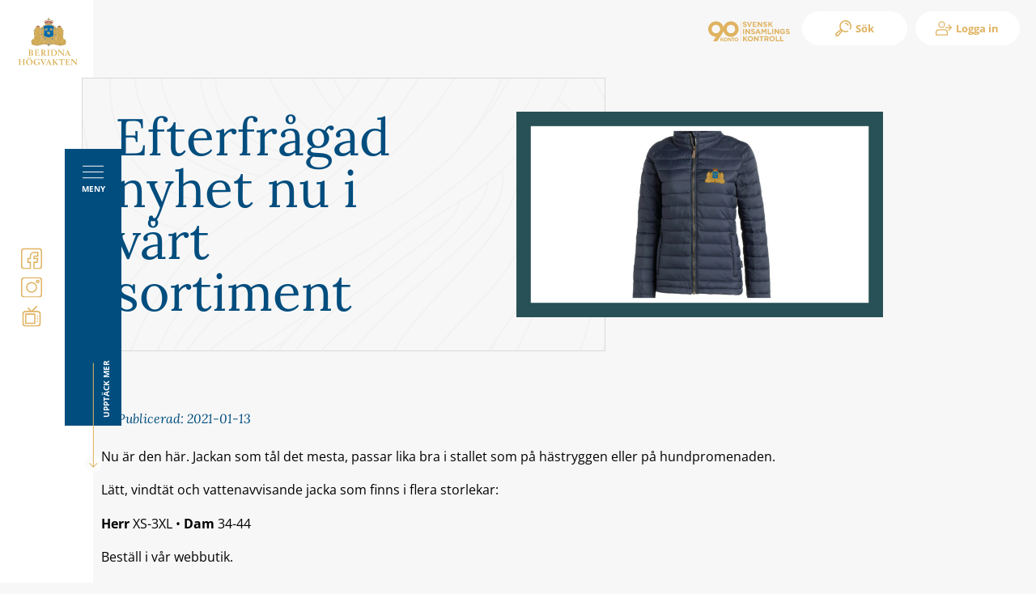

--- FILE ---
content_type: text/html; charset=UTF-8
request_url: https://www.beridnahogvakten.se/2021/01/13/bordstabletter-glasunderlagg-kopia/
body_size: 14765
content:
<!doctype html>
<html lang="sv-SE" id="html">
<head>
	<meta charset="UTF-8">
        <meta name="viewport" content="width=device-width, initial-scale=1">
        <link rel="profile" href="https://gmpg.org/xfn/11">

  <title>Efterfrågad nyhet nu i vårt sortiment &#8211; Beridna Högvakten</title>
<meta name='robots' content='max-image-preview:large' />
	<style>img:is([sizes="auto" i], [sizes^="auto," i]) { contain-intrinsic-size: 3000px 1500px }</style>
	<script id="cookieyes" type="text/javascript" src="https://cdn-cookieyes.com/client_data/5cd8435c1c20a57c17fd9c77/script.js"></script><link rel='dns-prefetch' href='//www.googletagmanager.com' />
<link rel="alternate" type="application/rss+xml" title="Beridna Högvakten &raquo; Webbflöde" href="https://www.beridnahogvakten.se/feed/" />
<link rel="alternate" type="application/rss+xml" title="Beridna Högvakten &raquo; Kommentarsflöde" href="https://www.beridnahogvakten.se/comments/feed/" />
<link rel="alternate" type="application/rss+xml" title="Beridna Högvakten &raquo; Kommentarsflöde för Efterfrågad nyhet nu i vårt sortiment" href="https://www.beridnahogvakten.se/2021/01/13/bordstabletter-glasunderlagg-kopia/feed/" />
<script>
window._wpemojiSettings = {"baseUrl":"https:\/\/s.w.org\/images\/core\/emoji\/16.0.1\/72x72\/","ext":".png","svgUrl":"https:\/\/s.w.org\/images\/core\/emoji\/16.0.1\/svg\/","svgExt":".svg","source":{"concatemoji":"https:\/\/www.beridnahogvakten.se\/wp-includes\/js\/wp-emoji-release.min.js?ver=6.8.3"}};
/*! This file is auto-generated */
!function(s,n){var o,i,e;function c(e){try{var t={supportTests:e,timestamp:(new Date).valueOf()};sessionStorage.setItem(o,JSON.stringify(t))}catch(e){}}function p(e,t,n){e.clearRect(0,0,e.canvas.width,e.canvas.height),e.fillText(t,0,0);var t=new Uint32Array(e.getImageData(0,0,e.canvas.width,e.canvas.height).data),a=(e.clearRect(0,0,e.canvas.width,e.canvas.height),e.fillText(n,0,0),new Uint32Array(e.getImageData(0,0,e.canvas.width,e.canvas.height).data));return t.every(function(e,t){return e===a[t]})}function u(e,t){e.clearRect(0,0,e.canvas.width,e.canvas.height),e.fillText(t,0,0);for(var n=e.getImageData(16,16,1,1),a=0;a<n.data.length;a++)if(0!==n.data[a])return!1;return!0}function f(e,t,n,a){switch(t){case"flag":return n(e,"\ud83c\udff3\ufe0f\u200d\u26a7\ufe0f","\ud83c\udff3\ufe0f\u200b\u26a7\ufe0f")?!1:!n(e,"\ud83c\udde8\ud83c\uddf6","\ud83c\udde8\u200b\ud83c\uddf6")&&!n(e,"\ud83c\udff4\udb40\udc67\udb40\udc62\udb40\udc65\udb40\udc6e\udb40\udc67\udb40\udc7f","\ud83c\udff4\u200b\udb40\udc67\u200b\udb40\udc62\u200b\udb40\udc65\u200b\udb40\udc6e\u200b\udb40\udc67\u200b\udb40\udc7f");case"emoji":return!a(e,"\ud83e\udedf")}return!1}function g(e,t,n,a){var r="undefined"!=typeof WorkerGlobalScope&&self instanceof WorkerGlobalScope?new OffscreenCanvas(300,150):s.createElement("canvas"),o=r.getContext("2d",{willReadFrequently:!0}),i=(o.textBaseline="top",o.font="600 32px Arial",{});return e.forEach(function(e){i[e]=t(o,e,n,a)}),i}function t(e){var t=s.createElement("script");t.src=e,t.defer=!0,s.head.appendChild(t)}"undefined"!=typeof Promise&&(o="wpEmojiSettingsSupports",i=["flag","emoji"],n.supports={everything:!0,everythingExceptFlag:!0},e=new Promise(function(e){s.addEventListener("DOMContentLoaded",e,{once:!0})}),new Promise(function(t){var n=function(){try{var e=JSON.parse(sessionStorage.getItem(o));if("object"==typeof e&&"number"==typeof e.timestamp&&(new Date).valueOf()<e.timestamp+604800&&"object"==typeof e.supportTests)return e.supportTests}catch(e){}return null}();if(!n){if("undefined"!=typeof Worker&&"undefined"!=typeof OffscreenCanvas&&"undefined"!=typeof URL&&URL.createObjectURL&&"undefined"!=typeof Blob)try{var e="postMessage("+g.toString()+"("+[JSON.stringify(i),f.toString(),p.toString(),u.toString()].join(",")+"));",a=new Blob([e],{type:"text/javascript"}),r=new Worker(URL.createObjectURL(a),{name:"wpTestEmojiSupports"});return void(r.onmessage=function(e){c(n=e.data),r.terminate(),t(n)})}catch(e){}c(n=g(i,f,p,u))}t(n)}).then(function(e){for(var t in e)n.supports[t]=e[t],n.supports.everything=n.supports.everything&&n.supports[t],"flag"!==t&&(n.supports.everythingExceptFlag=n.supports.everythingExceptFlag&&n.supports[t]);n.supports.everythingExceptFlag=n.supports.everythingExceptFlag&&!n.supports.flag,n.DOMReady=!1,n.readyCallback=function(){n.DOMReady=!0}}).then(function(){return e}).then(function(){var e;n.supports.everything||(n.readyCallback(),(e=n.source||{}).concatemoji?t(e.concatemoji):e.wpemoji&&e.twemoji&&(t(e.twemoji),t(e.wpemoji)))}))}((window,document),window._wpemojiSettings);
</script>
<style id='wp-emoji-styles-inline-css'>

	img.wp-smiley, img.emoji {
		display: inline !important;
		border: none !important;
		box-shadow: none !important;
		height: 1em !important;
		width: 1em !important;
		margin: 0 0.07em !important;
		vertical-align: -0.1em !important;
		background: none !important;
		padding: 0 !important;
	}
</style>
<style id='global-styles-inline-css'>
:root{--wp--preset--aspect-ratio--square: 1;--wp--preset--aspect-ratio--4-3: 4/3;--wp--preset--aspect-ratio--3-4: 3/4;--wp--preset--aspect-ratio--3-2: 3/2;--wp--preset--aspect-ratio--2-3: 2/3;--wp--preset--aspect-ratio--16-9: 16/9;--wp--preset--aspect-ratio--9-16: 9/16;--wp--preset--color--black: #000000;--wp--preset--color--cyan-bluish-gray: #abb8c3;--wp--preset--color--white: #ffffff;--wp--preset--color--pale-pink: #f78da7;--wp--preset--color--vivid-red: #cf2e2e;--wp--preset--color--luminous-vivid-orange: #ff6900;--wp--preset--color--luminous-vivid-amber: #fcb900;--wp--preset--color--light-green-cyan: #7bdcb5;--wp--preset--color--vivid-green-cyan: #00d084;--wp--preset--color--pale-cyan-blue: #8ed1fc;--wp--preset--color--vivid-cyan-blue: #0693e3;--wp--preset--color--vivid-purple: #9b51e0;--wp--preset--gradient--vivid-cyan-blue-to-vivid-purple: linear-gradient(135deg,rgba(6,147,227,1) 0%,rgb(155,81,224) 100%);--wp--preset--gradient--light-green-cyan-to-vivid-green-cyan: linear-gradient(135deg,rgb(122,220,180) 0%,rgb(0,208,130) 100%);--wp--preset--gradient--luminous-vivid-amber-to-luminous-vivid-orange: linear-gradient(135deg,rgba(252,185,0,1) 0%,rgba(255,105,0,1) 100%);--wp--preset--gradient--luminous-vivid-orange-to-vivid-red: linear-gradient(135deg,rgba(255,105,0,1) 0%,rgb(207,46,46) 100%);--wp--preset--gradient--very-light-gray-to-cyan-bluish-gray: linear-gradient(135deg,rgb(238,238,238) 0%,rgb(169,184,195) 100%);--wp--preset--gradient--cool-to-warm-spectrum: linear-gradient(135deg,rgb(74,234,220) 0%,rgb(151,120,209) 20%,rgb(207,42,186) 40%,rgb(238,44,130) 60%,rgb(251,105,98) 80%,rgb(254,248,76) 100%);--wp--preset--gradient--blush-light-purple: linear-gradient(135deg,rgb(255,206,236) 0%,rgb(152,150,240) 100%);--wp--preset--gradient--blush-bordeaux: linear-gradient(135deg,rgb(254,205,165) 0%,rgb(254,45,45) 50%,rgb(107,0,62) 100%);--wp--preset--gradient--luminous-dusk: linear-gradient(135deg,rgb(255,203,112) 0%,rgb(199,81,192) 50%,rgb(65,88,208) 100%);--wp--preset--gradient--pale-ocean: linear-gradient(135deg,rgb(255,245,203) 0%,rgb(182,227,212) 50%,rgb(51,167,181) 100%);--wp--preset--gradient--electric-grass: linear-gradient(135deg,rgb(202,248,128) 0%,rgb(113,206,126) 100%);--wp--preset--gradient--midnight: linear-gradient(135deg,rgb(2,3,129) 0%,rgb(40,116,252) 100%);--wp--preset--font-size--small: 13px;--wp--preset--font-size--medium: 20px;--wp--preset--font-size--large: 36px;--wp--preset--font-size--x-large: 42px;--wp--preset--spacing--20: 0.44rem;--wp--preset--spacing--30: 0.67rem;--wp--preset--spacing--40: 1rem;--wp--preset--spacing--50: 1.5rem;--wp--preset--spacing--60: 2.25rem;--wp--preset--spacing--70: 3.38rem;--wp--preset--spacing--80: 5.06rem;--wp--preset--shadow--natural: 6px 6px 9px rgba(0, 0, 0, 0.2);--wp--preset--shadow--deep: 12px 12px 50px rgba(0, 0, 0, 0.4);--wp--preset--shadow--sharp: 6px 6px 0px rgba(0, 0, 0, 0.2);--wp--preset--shadow--outlined: 6px 6px 0px -3px rgba(255, 255, 255, 1), 6px 6px rgba(0, 0, 0, 1);--wp--preset--shadow--crisp: 6px 6px 0px rgba(0, 0, 0, 1);}:root { --wp--style--global--content-size: 800px;--wp--style--global--wide-size: 1200px; }:where(body) { margin: 0; }.wp-site-blocks > .alignleft { float: left; margin-right: 2em; }.wp-site-blocks > .alignright { float: right; margin-left: 2em; }.wp-site-blocks > .aligncenter { justify-content: center; margin-left: auto; margin-right: auto; }:where(.wp-site-blocks) > * { margin-block-start: 24px; margin-block-end: 0; }:where(.wp-site-blocks) > :first-child { margin-block-start: 0; }:where(.wp-site-blocks) > :last-child { margin-block-end: 0; }:root { --wp--style--block-gap: 24px; }:root :where(.is-layout-flow) > :first-child{margin-block-start: 0;}:root :where(.is-layout-flow) > :last-child{margin-block-end: 0;}:root :where(.is-layout-flow) > *{margin-block-start: 24px;margin-block-end: 0;}:root :where(.is-layout-constrained) > :first-child{margin-block-start: 0;}:root :where(.is-layout-constrained) > :last-child{margin-block-end: 0;}:root :where(.is-layout-constrained) > *{margin-block-start: 24px;margin-block-end: 0;}:root :where(.is-layout-flex){gap: 24px;}:root :where(.is-layout-grid){gap: 24px;}.is-layout-flow > .alignleft{float: left;margin-inline-start: 0;margin-inline-end: 2em;}.is-layout-flow > .alignright{float: right;margin-inline-start: 2em;margin-inline-end: 0;}.is-layout-flow > .aligncenter{margin-left: auto !important;margin-right: auto !important;}.is-layout-constrained > .alignleft{float: left;margin-inline-start: 0;margin-inline-end: 2em;}.is-layout-constrained > .alignright{float: right;margin-inline-start: 2em;margin-inline-end: 0;}.is-layout-constrained > .aligncenter{margin-left: auto !important;margin-right: auto !important;}.is-layout-constrained > :where(:not(.alignleft):not(.alignright):not(.alignfull)){max-width: var(--wp--style--global--content-size);margin-left: auto !important;margin-right: auto !important;}.is-layout-constrained > .alignwide{max-width: var(--wp--style--global--wide-size);}body .is-layout-flex{display: flex;}.is-layout-flex{flex-wrap: wrap;align-items: center;}.is-layout-flex > :is(*, div){margin: 0;}body .is-layout-grid{display: grid;}.is-layout-grid > :is(*, div){margin: 0;}body{padding-top: 0px;padding-right: 0px;padding-bottom: 0px;padding-left: 0px;}a:where(:not(.wp-element-button)){text-decoration: underline;}:root :where(.wp-element-button, .wp-block-button__link){background-color: #32373c;border-width: 0;color: #fff;font-family: inherit;font-size: inherit;line-height: inherit;padding: calc(0.667em + 2px) calc(1.333em + 2px);text-decoration: none;}.has-black-color{color: var(--wp--preset--color--black) !important;}.has-cyan-bluish-gray-color{color: var(--wp--preset--color--cyan-bluish-gray) !important;}.has-white-color{color: var(--wp--preset--color--white) !important;}.has-pale-pink-color{color: var(--wp--preset--color--pale-pink) !important;}.has-vivid-red-color{color: var(--wp--preset--color--vivid-red) !important;}.has-luminous-vivid-orange-color{color: var(--wp--preset--color--luminous-vivid-orange) !important;}.has-luminous-vivid-amber-color{color: var(--wp--preset--color--luminous-vivid-amber) !important;}.has-light-green-cyan-color{color: var(--wp--preset--color--light-green-cyan) !important;}.has-vivid-green-cyan-color{color: var(--wp--preset--color--vivid-green-cyan) !important;}.has-pale-cyan-blue-color{color: var(--wp--preset--color--pale-cyan-blue) !important;}.has-vivid-cyan-blue-color{color: var(--wp--preset--color--vivid-cyan-blue) !important;}.has-vivid-purple-color{color: var(--wp--preset--color--vivid-purple) !important;}.has-black-background-color{background-color: var(--wp--preset--color--black) !important;}.has-cyan-bluish-gray-background-color{background-color: var(--wp--preset--color--cyan-bluish-gray) !important;}.has-white-background-color{background-color: var(--wp--preset--color--white) !important;}.has-pale-pink-background-color{background-color: var(--wp--preset--color--pale-pink) !important;}.has-vivid-red-background-color{background-color: var(--wp--preset--color--vivid-red) !important;}.has-luminous-vivid-orange-background-color{background-color: var(--wp--preset--color--luminous-vivid-orange) !important;}.has-luminous-vivid-amber-background-color{background-color: var(--wp--preset--color--luminous-vivid-amber) !important;}.has-light-green-cyan-background-color{background-color: var(--wp--preset--color--light-green-cyan) !important;}.has-vivid-green-cyan-background-color{background-color: var(--wp--preset--color--vivid-green-cyan) !important;}.has-pale-cyan-blue-background-color{background-color: var(--wp--preset--color--pale-cyan-blue) !important;}.has-vivid-cyan-blue-background-color{background-color: var(--wp--preset--color--vivid-cyan-blue) !important;}.has-vivid-purple-background-color{background-color: var(--wp--preset--color--vivid-purple) !important;}.has-black-border-color{border-color: var(--wp--preset--color--black) !important;}.has-cyan-bluish-gray-border-color{border-color: var(--wp--preset--color--cyan-bluish-gray) !important;}.has-white-border-color{border-color: var(--wp--preset--color--white) !important;}.has-pale-pink-border-color{border-color: var(--wp--preset--color--pale-pink) !important;}.has-vivid-red-border-color{border-color: var(--wp--preset--color--vivid-red) !important;}.has-luminous-vivid-orange-border-color{border-color: var(--wp--preset--color--luminous-vivid-orange) !important;}.has-luminous-vivid-amber-border-color{border-color: var(--wp--preset--color--luminous-vivid-amber) !important;}.has-light-green-cyan-border-color{border-color: var(--wp--preset--color--light-green-cyan) !important;}.has-vivid-green-cyan-border-color{border-color: var(--wp--preset--color--vivid-green-cyan) !important;}.has-pale-cyan-blue-border-color{border-color: var(--wp--preset--color--pale-cyan-blue) !important;}.has-vivid-cyan-blue-border-color{border-color: var(--wp--preset--color--vivid-cyan-blue) !important;}.has-vivid-purple-border-color{border-color: var(--wp--preset--color--vivid-purple) !important;}.has-vivid-cyan-blue-to-vivid-purple-gradient-background{background: var(--wp--preset--gradient--vivid-cyan-blue-to-vivid-purple) !important;}.has-light-green-cyan-to-vivid-green-cyan-gradient-background{background: var(--wp--preset--gradient--light-green-cyan-to-vivid-green-cyan) !important;}.has-luminous-vivid-amber-to-luminous-vivid-orange-gradient-background{background: var(--wp--preset--gradient--luminous-vivid-amber-to-luminous-vivid-orange) !important;}.has-luminous-vivid-orange-to-vivid-red-gradient-background{background: var(--wp--preset--gradient--luminous-vivid-orange-to-vivid-red) !important;}.has-very-light-gray-to-cyan-bluish-gray-gradient-background{background: var(--wp--preset--gradient--very-light-gray-to-cyan-bluish-gray) !important;}.has-cool-to-warm-spectrum-gradient-background{background: var(--wp--preset--gradient--cool-to-warm-spectrum) !important;}.has-blush-light-purple-gradient-background{background: var(--wp--preset--gradient--blush-light-purple) !important;}.has-blush-bordeaux-gradient-background{background: var(--wp--preset--gradient--blush-bordeaux) !important;}.has-luminous-dusk-gradient-background{background: var(--wp--preset--gradient--luminous-dusk) !important;}.has-pale-ocean-gradient-background{background: var(--wp--preset--gradient--pale-ocean) !important;}.has-electric-grass-gradient-background{background: var(--wp--preset--gradient--electric-grass) !important;}.has-midnight-gradient-background{background: var(--wp--preset--gradient--midnight) !important;}.has-small-font-size{font-size: var(--wp--preset--font-size--small) !important;}.has-medium-font-size{font-size: var(--wp--preset--font-size--medium) !important;}.has-large-font-size{font-size: var(--wp--preset--font-size--large) !important;}.has-x-large-font-size{font-size: var(--wp--preset--font-size--x-large) !important;}
:root :where(.wp-block-pullquote){font-size: 1.5em;line-height: 1.6;}
</style>
<link rel='stylesheet' id='hello-elementor-theme-style-css' href='https://www.beridnahogvakten.se/wp-content/themes/hello-elementor/assets/css/theme.css?ver=3.4.5' media='all' />
<link rel='stylesheet' id='hello-elementor-child-style-css' href='https://www.beridnahogvakten.se/wp-content/themes/hello-elementor-child/style.css?ver=1.0.2' media='all' />
<link rel='stylesheet' id='hello-elementor-css' href='https://www.beridnahogvakten.se/wp-content/themes/hello-elementor/assets/css/reset.css?ver=3.4.5' media='all' />
<link rel='stylesheet' id='hello-elementor-header-footer-css' href='https://www.beridnahogvakten.se/wp-content/themes/hello-elementor/assets/css/header-footer.css?ver=3.4.5' media='all' />
<link rel='stylesheet' id='elementor-icons-css' href='https://www.beridnahogvakten.se/wp-content/plugins/elementor/assets/lib/eicons/css/elementor-icons.min.css?ver=5.46.0' media='all' />
<link rel='stylesheet' id='elementor-frontend-css' href='https://www.beridnahogvakten.se/wp-content/plugins/elementor/assets/css/frontend.min.css?ver=3.34.2' media='all' />
<link rel='stylesheet' id='elementor-post-6-css' href='https://www.beridnahogvakten.se/wp-content/uploads/elementor/css/post-6.css?ver=1768984195' media='all' />
<link rel='stylesheet' id='widget-heading-css' href='https://www.beridnahogvakten.se/wp-content/plugins/elementor/assets/css/widget-heading.min.css?ver=3.34.2' media='all' />
<link rel='stylesheet' id='widget-image-css' href='https://www.beridnahogvakten.se/wp-content/plugins/elementor/assets/css/widget-image.min.css?ver=3.34.2' media='all' />
<link rel='stylesheet' id='elementor-post-4152-css' href='https://www.beridnahogvakten.se/wp-content/uploads/elementor/css/post-4152.css?ver=1769008916' media='all' />
<link rel='stylesheet' id='ecs-styles-css' href='https://www.beridnahogvakten.se/wp-content/plugins/ele-custom-skin/assets/css/ecs-style.css?ver=3.1.9' media='all' />
<link rel='stylesheet' id='elementor-post-174-css' href='https://www.beridnahogvakten.se/wp-content/uploads/elementor/css/post-174.css?ver=1601997308' media='all' />
<link rel='stylesheet' id='elementor-post-260-css' href='https://www.beridnahogvakten.se/wp-content/uploads/elementor/css/post-260.css?ver=1600779984' media='all' />
<link rel='stylesheet' id='elementor-post-285-css' href='https://www.beridnahogvakten.se/wp-content/uploads/elementor/css/post-285.css?ver=1617197918' media='all' />
<link rel='stylesheet' id='elementor-gf-local-roboto-css' href='https://www.beridnahogvakten.se/wp-content/uploads/elementor/google-fonts/css/roboto.css?ver=1742271478' media='all' />
<link rel='stylesheet' id='elementor-gf-local-robotoslab-css' href='https://www.beridnahogvakten.se/wp-content/uploads/elementor/google-fonts/css/robotoslab.css?ver=1742271482' media='all' />
<link rel='stylesheet' id='elementor-gf-local-opensans-css' href='https://www.beridnahogvakten.se/wp-content/uploads/elementor/google-fonts/css/opensans.css?ver=1742271490' media='all' />
<link rel='stylesheet' id='elementor-gf-local-lora-css' href='https://www.beridnahogvakten.se/wp-content/uploads/elementor/google-fonts/css/lora.css?ver=1742271493' media='all' />
<script src="https://www.beridnahogvakten.se/wp-includes/js/jquery/jquery.min.js?ver=3.7.1" id="jquery-core-js"></script>
<script src="https://www.beridnahogvakten.se/wp-includes/js/jquery/jquery-migrate.min.js?ver=3.4.1" id="jquery-migrate-js"></script>
<script src="https://www.beridnahogvakten.se/wp-content/themes/hello-elementor-child/js/navigation.js?ver=1" id="navigation-js"></script>
<script src="https://www.beridnahogvakten.se/wp-content/themes/hello-elementor-child/js/search.js?ver=1" id="search-js"></script>

<!-- Kodblock för ”Google-tagg (gtag.js)” tillagt av Site Kit -->
<!-- Kodblock för ”Google Analytics” tillagt av Site Kit -->
<script src="https://www.googletagmanager.com/gtag/js?id=GT-WKT4X6C" id="google_gtagjs-js" async></script>
<script id="google_gtagjs-js-after">
window.dataLayer = window.dataLayer || [];function gtag(){dataLayer.push(arguments);}
gtag("set","linker",{"domains":["www.beridnahogvakten.se"]});
gtag("js", new Date());
gtag("set", "developer_id.dZTNiMT", true);
gtag("config", "GT-WKT4X6C");
</script>
<script id="ecs_ajax_load-js-extra">
var ecs_ajax_params = {"ajaxurl":"https:\/\/www.beridnahogvakten.se\/wp-admin\/admin-ajax.php","posts":"{\"page\":0,\"year\":2021,\"monthnum\":1,\"day\":13,\"name\":\"bordstabletter-glasunderlagg-kopia\",\"error\":\"\",\"m\":\"\",\"p\":0,\"post_parent\":\"\",\"subpost\":\"\",\"subpost_id\":\"\",\"attachment\":\"\",\"attachment_id\":0,\"pagename\":\"\",\"page_id\":0,\"second\":\"\",\"minute\":\"\",\"hour\":\"\",\"w\":0,\"category_name\":\"\",\"tag\":\"\",\"cat\":\"\",\"tag_id\":\"\",\"author\":\"\",\"author_name\":\"\",\"feed\":\"\",\"tb\":\"\",\"paged\":0,\"meta_key\":\"\",\"meta_value\":\"\",\"preview\":\"\",\"s\":\"\",\"sentence\":\"\",\"title\":\"\",\"fields\":\"all\",\"menu_order\":\"\",\"embed\":\"\",\"category__in\":[],\"category__not_in\":[],\"category__and\":[],\"post__in\":[],\"post__not_in\":[],\"post_name__in\":[],\"tag__in\":[],\"tag__not_in\":[],\"tag__and\":[],\"tag_slug__in\":[],\"tag_slug__and\":[],\"post_parent__in\":[],\"post_parent__not_in\":[],\"author__in\":[],\"author__not_in\":[],\"search_columns\":[],\"ignore_sticky_posts\":false,\"suppress_filters\":false,\"cache_results\":true,\"update_post_term_cache\":true,\"update_menu_item_cache\":false,\"lazy_load_term_meta\":true,\"update_post_meta_cache\":true,\"post_type\":\"\",\"posts_per_page\":10,\"nopaging\":false,\"comments_per_page\":\"50\",\"no_found_rows\":false,\"order\":\"DESC\"}"};
</script>
<script src="https://www.beridnahogvakten.se/wp-content/plugins/ele-custom-skin/assets/js/ecs_ajax_pagination.js?ver=3.1.9" id="ecs_ajax_load-js"></script>
<script src="https://www.beridnahogvakten.se/wp-content/plugins/ele-custom-skin/assets/js/ecs.js?ver=3.1.9" id="ecs-script-js"></script>
<link rel="https://api.w.org/" href="https://www.beridnahogvakten.se/wp-json/" /><link rel="alternate" title="JSON" type="application/json" href="https://www.beridnahogvakten.se/wp-json/wp/v2/posts/4152" /><link rel="EditURI" type="application/rsd+xml" title="RSD" href="https://www.beridnahogvakten.se/xmlrpc.php?rsd" />
<meta name="generator" content="WordPress 6.8.3" />
<link rel="canonical" href="https://www.beridnahogvakten.se/2021/01/13/bordstabletter-glasunderlagg-kopia/" />
<link rel='shortlink' href='https://www.beridnahogvakten.se/?p=4152' />
<link rel="alternate" title="oEmbed (JSON)" type="application/json+oembed" href="https://www.beridnahogvakten.se/wp-json/oembed/1.0/embed?url=https%3A%2F%2Fwww.beridnahogvakten.se%2F2021%2F01%2F13%2Fbordstabletter-glasunderlagg-kopia%2F" />
<link rel="alternate" title="oEmbed (XML)" type="text/xml+oembed" href="https://www.beridnahogvakten.se/wp-json/oembed/1.0/embed?url=https%3A%2F%2Fwww.beridnahogvakten.se%2F2021%2F01%2F13%2Fbordstabletter-glasunderlagg-kopia%2F&#038;format=xml" />

		<!-- GA Google Analytics @ https://m0n.co/ga -->
		<script>
			(function(i,s,o,g,r,a,m){i['GoogleAnalyticsObject']=r;i[r]=i[r]||function(){
			(i[r].q=i[r].q||[]).push(arguments)},i[r].l=1*new Date();a=s.createElement(o),
			m=s.getElementsByTagName(o)[0];a.async=1;a.src=g;m.parentNode.insertBefore(a,m)
			})(window,document,'script','https://www.google-analytics.com/analytics.js','ga');
			ga('create', 'UA-29818409-1', 'auto');
			ga('send', 'pageview');
		</script>

	<meta name="generator" content="Site Kit by Google 1.170.0" /><!-- HFCM by 99 Robots - Snippet # 1: Google Search Console -->
<meta name="google-site-verification" content="41dBJR_XRP_Giu5QpEfJB5bsAfGencEbbu759R3m-y8" />
<!-- /end HFCM by 99 Robots -->
<!-- HFCM by 99 Robots - Snippet # 2: Google Consent Mode version 2 -->
<script>

    window.dataLayer = window.dataLayer || [];

    function gtag() {

        dataLayer.push(arguments);

    }

    gtag("consent", "default", {
        ad_storage: "denied",
        ad_user_data: "denied", 
        ad_personalization: "denied",
        analytics_storage: "denied",
        functionality_storage: "denied",
        personalization_storage: "denied",
        security_storage: "granted",
        wait_for_update: 2000,
    });

    gtag("set", "ads_data_redaction", true);
    gtag("set", "url_passthrough", true);

</script>
<!-- /end HFCM by 99 Robots -->
<meta name="generator" content="Elementor 3.34.2; features: additional_custom_breakpoints; settings: css_print_method-external, google_font-enabled, font_display-auto">
			<style>
				.e-con.e-parent:nth-of-type(n+4):not(.e-lazyloaded):not(.e-no-lazyload),
				.e-con.e-parent:nth-of-type(n+4):not(.e-lazyloaded):not(.e-no-lazyload) * {
					background-image: none !important;
				}
				@media screen and (max-height: 1024px) {
					.e-con.e-parent:nth-of-type(n+3):not(.e-lazyloaded):not(.e-no-lazyload),
					.e-con.e-parent:nth-of-type(n+3):not(.e-lazyloaded):not(.e-no-lazyload) * {
						background-image: none !important;
					}
				}
				@media screen and (max-height: 640px) {
					.e-con.e-parent:nth-of-type(n+2):not(.e-lazyloaded):not(.e-no-lazyload),
					.e-con.e-parent:nth-of-type(n+2):not(.e-lazyloaded):not(.e-no-lazyload) * {
						background-image: none !important;
					}
				}
			</style>
			  <script src="https://cdnjs.cloudflare.com/ajax/libs/moment.js/2.24.0/moment-with-locales.min.js"></script>
</head>
<body class="wp-singular post-template-default single single-post postid-4152 single-format-standard wp-embed-responsive wp-theme-hello-elementor wp-child-theme-hello-elementor-child hello-elementor-default elementor-default elementor-kit-6 elementor-page elementor-page-4152">


<a class="skip-link screen-reader-text" href="">Hoppa till innehåll</a>


<div class="container">
  <div class="main">
    
<aside class="sidebar">
  <div class="sidebar-logo">
    
<a href="https://www.beridnahogvakten.se/" title="Beridna Högvakten">
  <img src="https://www.beridnahogvakten.se/wp-content/themes/hello-elementor-child/assets/images/BH_RGB.svg" alt="Beridna Högvakten" /> <!-- logo.png -->
</a>
  </div>

  
<nav class="navigation">
  <a href="#" class="navigation-trigger">
    <span class="navigation-trigger-icon">
      <svg xmlns="http://www.w3.org/2000/svg" width="37.188" height="23.22" viewBox="0 0 37.188 23.22">
  <path id="icon_menu.svg" d="M178.166,4667.13H142.54a0.77,0.77,0,1,0,0,1.54h35.626A0.77,0.77,0,1,0,178.166,4667.13Zm0,10.84H142.54a0.77,0.77,0,0,0-.775.77,0.779,0.779,0,0,0,.775.78h35.626a0.778,0.778,0,0,0,.775-0.78A0.77,0.77,0,0,0,178.166,4677.97Zm0,10.84H142.54a0.775,0.775,0,1,0,0,1.55h35.626A0.775,0.775,0,1,0,178.166,4688.81Z" transform="translate(-141.75 -4667.12)"/>
</svg>
    </span>

    <span class="navigation-trigger-label">
      Meny    </span>
  </a>

  <div class="navigation-hint">
    <span class="navigation-hint-arrow">
      <img src="https://www.beridnahogvakten.se/wp-content/themes/hello-elementor-child/assets/images/hint-arrow.png" />
    </span>

    <span class="navigation-hint-text">
      Upptäck mer    </span>
  </div>

  
<div class="social-media">
  <a href="https://www.facebook.com/beridnahogvakten/" target="_blank" class="social-media-item">
    <svg xmlns="http://www.w3.org/2000/svg" width="30.38" height="30.37" viewBox="0 0 30.38 30.37">
  <path id="icon_facebook.svg" d="M1471.45,6341.62h9.9v-10.8h-3.56v-3.56h3.56v-4.44a4.453,4.453,0,0,1,4.45-4.45h4.45v3.56h-3.56a1.784,1.784,0,0,0-1.78,1.78v3.55h5.18l-0.59,3.56h-4.59v10.8h8.01a4.46,4.46,0,0,0,4.45-4.45V6315.7a4.46,4.46,0,0,0-4.45-4.45h-21.47a4.453,4.453,0,0,0-4.45,4.45v21.47A4.453,4.453,0,0,0,1471.45,6341.62Zm-2.67-25.92a2.676,2.676,0,0,1,2.67-2.67h21.47a2.676,2.676,0,0,1,2.67,2.67v21.47a2.676,2.676,0,0,1-2.67,2.67h-6.23v-7.24H1491l1.19-7.11h-5.5v-1.78h5.34v-7.12h-6.23a6.237,6.237,0,0,0-6.23,6.23v2.67h-3.55v7.11h3.55v7.24h-8.12a2.676,2.676,0,0,1-2.67-2.67V6315.7Z" transform="translate(-1467 -6311.25)"/>
</svg>
  </a>

  <a href="https://www.instagram.com/beridnahogvakten/" target="_blank" class="social-media-item">
    <svg xmlns="http://www.w3.org/2000/svg" width="30.22" height="30.22" viewBox="0 0 30.22 30.22">
  <path id="icon_instagram.svg" d="M1522.43,6341.66h21.37a4.439,4.439,0,0,0,4.43-4.43v-21.37a4.439,4.439,0,0,0-4.43-4.43h-21.37a4.439,4.439,0,0,0-4.43,4.43v21.37A4.439,4.439,0,0,0,1522.43,6341.66Zm-2.66-25.8a2.659,2.659,0,0,1,2.66-2.66h21.37a2.665,2.665,0,0,1,2.66,2.66v21.37a2.672,2.672,0,0,1-2.66,2.66h-21.37a2.665,2.665,0,0,1-2.66-2.66v-21.37Zm13.34,18.65a7.97,7.97,0,1,0-7.97-7.97A7.972,7.972,0,0,0,1533.11,6334.51Zm0-14.17a6.2,6.2,0,1,1-6.2,6.2A6.212,6.212,0,0,1,1533.11,6320.34Zm8.86,0a2.655,2.655,0,1,0-2.66-2.65A2.655,2.655,0,0,0,1541.97,6320.34Zm0-3.54a0.885,0.885,0,1,1-.89.89A0.883,0.883,0,0,1,1541.97,6316.8Z" transform="translate(-1518 -6311.44)"/>
</svg>
  </a>

  <a href="https://beridnahogvakten.play.livearena.com/" class="social-media-item">
    <svg xmlns="http://www.w3.org/2000/svg" width="27.53" height="31.5" viewBox="0 0 27.53 31.5">
  <path id="icon_tv.svg" d="M3215.2,1277.37h-6.47l6.18-6.19a0.983,0.983,0,0,0-1.39-1.39l-7.17,7.18-4.22-4.23a0.983,0.983,0,0,0-1.39,1.39l3.24,3.24h-6.47a4.931,4.931,0,0,0-4.92,4.93v13.78a4.931,4.931,0,0,0,4.92,4.93h17.69a4.938,4.938,0,0,0,4.92-4.93V1282.3A4.938,4.938,0,0,0,3215.2,1277.37Zm2.95,18.71a2.964,2.964,0,0,1-2.95,2.96h-17.69a2.979,2.979,0,0,1-2.96-2.96V1282.3a2.979,2.979,0,0,1,2.96-2.96h17.69a2.964,2.964,0,0,1,2.95,2.96v13.78Zm-6.88-14.77h-13.76a0.986,0.986,0,0,0-.99.99v13.78a0.986,0.986,0,0,0,.99.99h13.76a0.984,0.984,0,0,0,.98-0.99V1282.3A0.984,0.984,0,0,0,3211.27,1281.31Zm-0.98,13.79h-11.8v-11.82h11.8v11.82Zm4.21-10.54a0.985,0.985,0,0,0,.96,1.64,0.967,0.967,0,0,0,.72-0.95,1.017,1.017,0,0,0-.28-0.7A1.032,1.032,0,0,0,3214.5,1284.56Zm0,3.94a0.981,0.981,0,1,0,1.68.69,0.935,0.935,0,0,0-.28-0.69A1.022,1.022,0,0,0,3214.5,1288.5Zm0,3.93a0.984,0.984,0,0,0,.7,1.68,0.982,0.982,0,0,0,.98-0.98,1.017,1.017,0,0,0-.28-0.7A1.032,1.032,0,0,0,3214.5,1292.43Z" transform="translate(-3192.59 -1269.5)"/>
</svg>
  </a>
</div>

  <div class="navigation-popover">
    <div class="menu-huvudmeny-container"><ul id="menu-huvudmeny" class="menu"><li id="menu-item-104" class="menu-item menu-item-type-post_type menu-item-object-page menu-item-104"><a href="https://www.beridnahogvakten.se/nyheter/">Nyheter</a></li>
<li id="menu-item-256" class="menu-item menu-item-type-post_type menu-item-object-page menu-item-256"><a href="https://www.beridnahogvakten.se/program/">Kalendarium</a></li>
<li id="menu-item-96" class="menu-item menu-item-type-post_type menu-item-object-page menu-item-96"><a href="https://www.beridnahogvakten.se/bli-medlem/">Medlem</a></li>
<li id="menu-item-248" class="menu-item menu-item-type-post_type menu-item-object-page menu-item-248"><a href="https://www.beridnahogvakten.se/hastarkiv/">Våra hästar</a></li>
<li id="menu-item-1136" class="menu-item menu-item-type-post_type menu-item-object-page menu-item-1136"><a href="https://www.beridnahogvakten.se/om-oss/">Om Beridna Högvakten</a></li>
<li id="menu-item-16174" class="menu-item menu-item-type-post_type menu-item-object-page menu-item-16174"><a href="https://www.beridnahogvakten.se/stod-oss/">Stöd oss</a></li>
<li id="menu-item-12155" class="menu-item menu-item-type-post_type menu-item-object-page menu-item-12155"><a href="https://www.beridnahogvakten.se/gava-vid-uppvaktning/">Gåva vid uppvaktning</a></li>
<li id="menu-item-3520" class="menu-item menu-item-type-post_type menu-item-object-page menu-item-3520"><a href="https://www.beridnahogvakten.se/minnesgava/">Minnesgåva</a></li>
<li id="menu-item-3784" class="menu-item menu-item-type-post_type menu-item-object-page menu-item-3784"><a href="https://www.beridnahogvakten.se/kontakt/">Kontakta oss</a></li>
<li id="menu-item-286" class="menu-item menu-item-type-post_type menu-item-object-page menu-item-286"><a href="https://www.beridnahogvakten.se/videoarkiv/">Videoarkiv</a></li>
</ul></div>  </div>
</nav>
</aside>

    <div class="content">
      
<header class="header">
  <div class="header-main">
    
<nav class="navigation">
  <a href="#" class="navigation-trigger">
    <span class="navigation-trigger-icon">
      <svg xmlns="http://www.w3.org/2000/svg" width="37.188" height="23.22" viewBox="0 0 37.188 23.22">
  <path id="icon_menu.svg" d="M178.166,4667.13H142.54a0.77,0.77,0,1,0,0,1.54h35.626A0.77,0.77,0,1,0,178.166,4667.13Zm0,10.84H142.54a0.77,0.77,0,0,0-.775.77,0.779,0.779,0,0,0,.775.78h35.626a0.778,0.778,0,0,0,.775-0.78A0.77,0.77,0,0,0,178.166,4677.97Zm0,10.84H142.54a0.775,0.775,0,1,0,0,1.55h35.626A0.775,0.775,0,1,0,178.166,4688.81Z" transform="translate(-141.75 -4667.12)"/>
</svg>
    </span>

    <span class="navigation-trigger-label">
      Meny    </span>
  </a>

  <div class="navigation-hint">
    <span class="navigation-hint-arrow">
      <img src="https://www.beridnahogvakten.se/wp-content/themes/hello-elementor-child/assets/images/hint-arrow.png" />
    </span>

    <span class="navigation-hint-text">
      Upptäck mer    </span>
  </div>

  
<div class="social-media">
  <a href="https://www.facebook.com/beridnahogvakten/" target="_blank" class="social-media-item">
    <svg xmlns="http://www.w3.org/2000/svg" width="30.38" height="30.37" viewBox="0 0 30.38 30.37">
  <path id="icon_facebook.svg" d="M1471.45,6341.62h9.9v-10.8h-3.56v-3.56h3.56v-4.44a4.453,4.453,0,0,1,4.45-4.45h4.45v3.56h-3.56a1.784,1.784,0,0,0-1.78,1.78v3.55h5.18l-0.59,3.56h-4.59v10.8h8.01a4.46,4.46,0,0,0,4.45-4.45V6315.7a4.46,4.46,0,0,0-4.45-4.45h-21.47a4.453,4.453,0,0,0-4.45,4.45v21.47A4.453,4.453,0,0,0,1471.45,6341.62Zm-2.67-25.92a2.676,2.676,0,0,1,2.67-2.67h21.47a2.676,2.676,0,0,1,2.67,2.67v21.47a2.676,2.676,0,0,1-2.67,2.67h-6.23v-7.24H1491l1.19-7.11h-5.5v-1.78h5.34v-7.12h-6.23a6.237,6.237,0,0,0-6.23,6.23v2.67h-3.55v7.11h3.55v7.24h-8.12a2.676,2.676,0,0,1-2.67-2.67V6315.7Z" transform="translate(-1467 -6311.25)"/>
</svg>
  </a>

  <a href="https://www.instagram.com/beridnahogvakten/" target="_blank" class="social-media-item">
    <svg xmlns="http://www.w3.org/2000/svg" width="30.22" height="30.22" viewBox="0 0 30.22 30.22">
  <path id="icon_instagram.svg" d="M1522.43,6341.66h21.37a4.439,4.439,0,0,0,4.43-4.43v-21.37a4.439,4.439,0,0,0-4.43-4.43h-21.37a4.439,4.439,0,0,0-4.43,4.43v21.37A4.439,4.439,0,0,0,1522.43,6341.66Zm-2.66-25.8a2.659,2.659,0,0,1,2.66-2.66h21.37a2.665,2.665,0,0,1,2.66,2.66v21.37a2.672,2.672,0,0,1-2.66,2.66h-21.37a2.665,2.665,0,0,1-2.66-2.66v-21.37Zm13.34,18.65a7.97,7.97,0,1,0-7.97-7.97A7.972,7.972,0,0,0,1533.11,6334.51Zm0-14.17a6.2,6.2,0,1,1-6.2,6.2A6.212,6.212,0,0,1,1533.11,6320.34Zm8.86,0a2.655,2.655,0,1,0-2.66-2.65A2.655,2.655,0,0,0,1541.97,6320.34Zm0-3.54a0.885,0.885,0,1,1-.89.89A0.883,0.883,0,0,1,1541.97,6316.8Z" transform="translate(-1518 -6311.44)"/>
</svg>
  </a>

  <a href="https://beridnahogvakten.play.livearena.com/" class="social-media-item">
    <svg xmlns="http://www.w3.org/2000/svg" width="27.53" height="31.5" viewBox="0 0 27.53 31.5">
  <path id="icon_tv.svg" d="M3215.2,1277.37h-6.47l6.18-6.19a0.983,0.983,0,0,0-1.39-1.39l-7.17,7.18-4.22-4.23a0.983,0.983,0,0,0-1.39,1.39l3.24,3.24h-6.47a4.931,4.931,0,0,0-4.92,4.93v13.78a4.931,4.931,0,0,0,4.92,4.93h17.69a4.938,4.938,0,0,0,4.92-4.93V1282.3A4.938,4.938,0,0,0,3215.2,1277.37Zm2.95,18.71a2.964,2.964,0,0,1-2.95,2.96h-17.69a2.979,2.979,0,0,1-2.96-2.96V1282.3a2.979,2.979,0,0,1,2.96-2.96h17.69a2.964,2.964,0,0,1,2.95,2.96v13.78Zm-6.88-14.77h-13.76a0.986,0.986,0,0,0-.99.99v13.78a0.986,0.986,0,0,0,.99.99h13.76a0.984,0.984,0,0,0,.98-0.99V1282.3A0.984,0.984,0,0,0,3211.27,1281.31Zm-0.98,13.79h-11.8v-11.82h11.8v11.82Zm4.21-10.54a0.985,0.985,0,0,0,.96,1.64,0.967,0.967,0,0,0,.72-0.95,1.017,1.017,0,0,0-.28-0.7A1.032,1.032,0,0,0,3214.5,1284.56Zm0,3.94a0.981,0.981,0,1,0,1.68.69,0.935,0.935,0,0,0-.28-0.69A1.022,1.022,0,0,0,3214.5,1288.5Zm0,3.93a0.984,0.984,0,0,0,.7,1.68,0.982,0.982,0,0,0,.98-0.98,1.017,1.017,0,0,0-.28-0.7A1.032,1.032,0,0,0,3214.5,1292.43Z" transform="translate(-3192.59 -1269.5)"/>
</svg>
  </a>
</div>

  <div class="navigation-popover">
    <div class="menu-huvudmeny-container"><ul id="menu-huvudmeny-1" class="menu"><li class="menu-item menu-item-type-post_type menu-item-object-page menu-item-104"><a href="https://www.beridnahogvakten.se/nyheter/">Nyheter</a></li>
<li class="menu-item menu-item-type-post_type menu-item-object-page menu-item-256"><a href="https://www.beridnahogvakten.se/program/">Kalendarium</a></li>
<li class="menu-item menu-item-type-post_type menu-item-object-page menu-item-96"><a href="https://www.beridnahogvakten.se/bli-medlem/">Medlem</a></li>
<li class="menu-item menu-item-type-post_type menu-item-object-page menu-item-248"><a href="https://www.beridnahogvakten.se/hastarkiv/">Våra hästar</a></li>
<li class="menu-item menu-item-type-post_type menu-item-object-page menu-item-1136"><a href="https://www.beridnahogvakten.se/om-oss/">Om Beridna Högvakten</a></li>
<li class="menu-item menu-item-type-post_type menu-item-object-page menu-item-16174"><a href="https://www.beridnahogvakten.se/stod-oss/">Stöd oss</a></li>
<li class="menu-item menu-item-type-post_type menu-item-object-page menu-item-12155"><a href="https://www.beridnahogvakten.se/gava-vid-uppvaktning/">Gåva vid uppvaktning</a></li>
<li class="menu-item menu-item-type-post_type menu-item-object-page menu-item-3520"><a href="https://www.beridnahogvakten.se/minnesgava/">Minnesgåva</a></li>
<li class="menu-item menu-item-type-post_type menu-item-object-page menu-item-3784"><a href="https://www.beridnahogvakten.se/kontakt/">Kontakta oss</a></li>
<li class="menu-item menu-item-type-post_type menu-item-object-page menu-item-286"><a href="https://www.beridnahogvakten.se/videoarkiv/">Videoarkiv</a></li>
</ul></div>  </div>
</nav>

    <div class="header-logo">
      
<a href="https://www.beridnahogvakten.se/" title="Beridna Högvakten">
  <img src="https://www.beridnahogvakten.se/wp-content/themes/hello-elementor-child/assets/images/BH_RGB.svg" alt="Beridna Högvakten" /> <!-- logo.png -->
</a>
    </div>
  </div>
  <div class="header-charity-svg">
	<svg version="1.1" id="Lager_1" xmlns="http://www.w3.org/2000/svg" xmlns:xlink="http://www.w3.org/1999/xlink" x="0px" y="0px"
	 viewBox="25 10 305 305" style="enable-background:new 0 0 340.2 340.2;" xml:space="preserve">
<style type="text/css">
	.st0{fill:#FFFFFF;}
</style>
<polygon class="st0" points="145.1,200.5 144.5,200.5 144.5,140 145.1,140 145.1,200.5 "/>
<g>
	<path class="st0" d="M150.8,154.7l2-2.4c1.4,1.2,2.9,1.9,4.6,1.9c1.4,0,2.2-0.6,2.2-1.5v0c0-0.9-0.5-1.3-3.1-2
		c-3.1-0.8-5.1-1.7-5.1-4.7v0c0-2.8,2.3-4.7,5.4-4.7c2.3,0,4.2,0.7,5.8,2l-1.8,2.6c-1.4-1-2.7-1.5-4-1.5c-1.3,0-2,0.6-2,1.3v0
		c0,1,0.7,1.3,3.3,2c3.1,0.8,4.9,1.9,4.9,4.6v0c0,3.1-2.3,4.8-5.7,4.8C155,157.2,152.7,156.4,150.8,154.7z"/>
	<path class="st0" d="M163.5,141.5h3.8l4,10.9l4-10.9h3.7l-6.3,15.6h-3L163.5,141.5z"/>
	<path class="st0" d="M180.9,141.5h11.7v3h-8.3v3.1h7.3v3h-7.3v3.3h8.4v3h-11.8V141.5z"/>
	<path class="st0" d="M196.1,141.5h3.1l7.3,9.5v-9.5h3.4V157H207l-7.5-9.8v9.8h-3.4V141.5z"/>
	<path class="st0" d="M212.6,154.7l2-2.4c1.4,1.2,2.9,1.9,4.6,1.9c1.4,0,2.2-0.6,2.2-1.5v0c0-0.9-0.5-1.3-3.1-2
		c-3.1-0.8-5.1-1.7-5.1-4.7v0c0-2.8,2.3-4.7,5.4-4.7c2.3,0,4.2,0.7,5.8,2l-1.8,2.6c-1.4-1-2.7-1.5-4-1.5c-1.3,0-2,0.6-2,1.3v0
		c0,1,0.7,1.3,3.3,2c3.1,0.8,4.9,1.9,4.9,4.6v0c0,3.1-2.3,4.8-5.7,4.8C216.9,157.2,214.5,156.4,212.6,154.7z"/>
	<path class="st0" d="M227.9,141.5h3.4v6.8l6.3-6.8h4.1l-6.3,6.6l6.6,8.9h-4.1l-4.8-6.6l-1.8,1.9v4.7h-3.4V141.5z"/>
	<path class="st0" d="M152,163.2h3.4v15.5H152V163.2z"/>
	<path class="st0" d="M159.3,163.2h3.1l7.3,9.5v-9.5h3.4v15.5h-2.9l-7.5-9.8v9.8h-3.4V163.2z"/>
	<path class="st0" d="M175.8,176.4l2-2.4c1.4,1.2,2.9,1.9,4.6,1.9c1.4,0,2.2-0.6,2.2-1.5v0c0-0.9-0.5-1.3-3.1-2
		c-3.1-0.8-5.1-1.7-5.1-4.7v0c0-2.8,2.3-4.7,5.4-4.7c2.3,0,4.2,0.7,5.8,2l-1.8,2.6c-1.4-1-2.7-1.5-4-1.5c-1.3,0-2,0.6-2,1.4v0
		c0,1,0.7,1.4,3.3,2c3.1,0.8,4.9,1.9,4.9,4.6v0c0,3.1-2.3,4.8-5.7,4.8C180,178.9,177.7,178.1,175.8,176.4z"/>
	<path class="st0" d="M195.5,163.1h3.1l6.6,15.6h-3.6l-1.4-3.5h-6.6l-1.4,3.5h-3.5L195.5,163.1z M199.1,172.2l-2.1-5l-2.1,5H199.1z"
		/>
	<path class="st0" d="M207.2,163.2h3.7l4.1,6.6l4.1-6.6h3.7v15.5h-3.4v-10.1l-4.4,6.6h-0.1l-4.3-6.6v10h-3.3V163.2z"/>
	<path class="st0" d="M226.2,163.2h3.4v12.4h7.7v3.1h-11.1V163.2z"/>
	<path class="st0" d="M239.8,163.2h3.4v15.5h-3.4V163.2z"/>
	<path class="st0" d="M247.1,163.2h3.1l7.3,9.5v-9.5h3.4v15.5H258l-7.5-9.8v9.8h-3.4V163.2z"/>
	<path class="st0" d="M263.5,171L263.5,171c0-4.4,3.4-8.1,8.1-8.1c2.8,0,4.5,0.8,6.1,2.1l-2.1,2.6c-1.2-1-2.3-1.6-4.1-1.6
		c-2.5,0-4.4,2.2-4.4,4.8v0c0,2.8,1.9,4.9,4.7,4.9c1.2,0,2.3-0.3,3.2-0.9v-2.2h-3.4v-2.9h6.7v6.7c-1.6,1.4-3.8,2.5-6.6,2.5
		C266.8,179,263.5,175.6,263.5,171z"/>
	<path class="st0" d="M280.5,176.4l2-2.4c1.4,1.2,2.9,1.9,4.6,1.9c1.4,0,2.2-0.6,2.2-1.5v0c0-0.9-0.5-1.3-3.1-2
		c-3.1-0.8-5.1-1.7-5.1-4.7v0c0-2.8,2.3-4.7,5.4-4.7c2.3,0,4.2,0.7,5.8,2l-1.8,2.6c-1.4-1-2.7-1.5-4-1.5c-1.3,0-2,0.6-2,1.4v0
		c0,1,0.7,1.4,3.3,2c3.1,0.8,4.9,1.9,4.9,4.6v0c0,3.1-2.3,4.8-5.7,4.8C284.7,178.9,282.3,178.1,280.5,176.4z"/>
	<path class="st0" d="M152,184.9h3.4v6.8l6.3-6.8h4.1l-6.3,6.6l6.6,8.9H162l-4.8-6.6l-1.8,1.9v4.7H152V184.9z"/>
	<path class="st0" d="M165.8,192.7L165.8,192.7c0-4.4,3.5-8.1,8.3-8.1c4.8,0,8.2,3.6,8.2,8v0c0,4.4-3.5,8-8.3,8
		C169.2,200.7,165.8,197.1,165.8,192.7z M178.7,192.7L178.7,192.7c0-2.7-1.9-4.9-4.7-4.9c-2.7,0-4.6,2.2-4.6,4.8v0
		c0,2.7,1.9,4.9,4.7,4.9C176.8,197.5,178.7,195.4,178.7,192.7z"/>
	<path class="st0" d="M184.9,184.9h3.1l7.3,9.5v-9.5h3.4v15.5h-2.9l-7.5-9.8v9.8h-3.4V184.9z"/>
	<path class="st0" d="M205.7,188.1H201v-3.1h12.8v3.1h-4.7v12.3h-3.4V188.1z"/>
	<path class="st0" d="M216.2,184.9h7.1c2,0,3.5,0.6,4.5,1.6c0.9,0.9,1.3,2.1,1.3,3.5v0c0,2.5-1.4,4.1-3.3,4.8l3.8,5.5h-4l-3.3-5h0
		h-2.6v5h-3.4V184.9z M223.1,192.4c1.7,0,2.6-0.9,2.6-2.2v0c0-1.5-1-2.2-2.7-2.2h-3.4v4.4H223.1z"/>
	<path class="st0" d="M231.3,192.7L231.3,192.7c0-4.4,3.5-8.1,8.3-8.1c4.8,0,8.2,3.6,8.2,8v0c0,4.4-3.5,8-8.3,8
		C234.8,200.7,231.3,197.1,231.3,192.7z M244.2,192.7L244.2,192.7c0-2.7-1.9-4.9-4.7-4.9c-2.7,0-4.6,2.2-4.6,4.8v0
		c0,2.7,1.9,4.9,4.7,4.9C242.3,197.5,244.2,195.4,244.2,192.7z"/>
	<path class="st0" d="M250.6,184.9h3.4v12.4h7.7v3.1h-11.1V184.9z"/>
	<path class="st0" d="M263.6,184.9h3.4v12.4h7.7v3.1h-11.1V184.9z"/>
</g>
<g>
	<path class="st0" d="M84.5,189.5h2.4v4.8l4.4-4.8h2.9l-4.4,4.6l4.6,6.3h-2.9l-3.4-4.7l-1.3,1.3v3.3h-2.4V189.5z"/>
	<path class="st0" d="M93.8,195L93.8,195c0-3.1,2.4-5.7,5.8-5.7c3.4,0,5.8,2.5,5.8,5.6v0c0,3.1-2.5,5.6-5.8,5.6
		C96.2,200.6,93.8,198.1,93.8,195z M102.9,195L102.9,195c0-1.9-1.4-3.5-3.3-3.5c-1.9,0-3.3,1.5-3.3,3.4v0c0,1.9,1.4,3.4,3.3,3.4
		C101.5,198.4,102.9,196.8,102.9,195z"/>
	<path class="st0" d="M106.7,189.5h2.2l5.1,6.7v-6.7h2.4v10.9h-2l-5.3-6.9v6.9h-2.4V189.5z"/>
	<path class="st0" d="M120.8,191.7h-3.3v-2.2h9v2.2h-3.3v8.7h-2.4V191.7z"/>
	<path class="st0" d="M126.3,195L126.3,195c0-3.1,2.4-5.7,5.8-5.7c3.4,0,5.8,2.5,5.8,5.6v0c0,3.1-2.4,5.6-5.8,5.6
		C128.7,200.6,126.3,198.1,126.3,195z M135.4,195L135.4,195c0-1.9-1.4-3.5-3.3-3.5c-1.9,0-3.3,1.5-3.3,3.4v0c0,1.9,1.4,3.4,3.3,3.4
		C134,198.4,135.4,196.8,135.4,195z"/>
</g>
<path class="st0" d="M115.5,140.2c-10.9,0-20.1,7.5-22.6,17.7c-2.5-10.1-11.7-17.7-22.6-17.7c-12.8,0-23.3,10.4-23.3,23.3
	c0,12.8,10.4,23.2,23.2,23.3l-9,13.7h12.6c6.5-9.9,15.1-22.8,15.9-24.2c1.4-2.2,2.5-4.6,3.1-7.2c2.5,10.1,11.7,17.7,22.6,17.7
	c12.8,0,23.3-10.4,23.3-23.3C138.7,150.6,128.3,140.2,115.5,140.2z M70.3,176.2c-7,0-12.7-5.7-12.7-12.7c0-7,5.7-12.7,12.7-12.7
	c7,0,12.7,5.7,12.7,12.7C83,170.5,77.3,176.2,70.3,176.2z M115.5,176.2c-7,0-12.7-5.7-12.7-12.7c0-7,5.7-12.7,12.7-12.7
	c7,0,12.7,5.7,12.7,12.7C128.2,170.5,122.5,176.2,115.5,176.2z"/>
</svg>
	</div>
  <div class="header-actions">
    <div class="header-actions-item header-actions-search">
      <span class="header-actions-icon">
        <svg xmlns="http://www.w3.org/2000/svg" width="23.13" height="23.13" viewBox="0 0 23.13 23.13">
  <path id="icon_sok.svg" d="M1599.78,2103.56a8.6,8.6,0,0,0-8.59,8.59,8.488,8.488,0,0,0,1.26,4.46c-4.51,3.54-5.01,4.04-5.18,4.21l-1.25,1.25a2.715,2.715,0,0,0,3.84,3.84l1.25-1.25c0.16-.17.67-0.67,4.19-5.19a8.54,8.54,0,0,0,4.48,1.27,8.412,8.412,0,0,0,3.69-.84,0.9,0.9,0,0,0,.43-1.2,0.918,0.918,0,0,0-1.21-.43,6.63,6.63,0,0,1-2.91.66,6.768,6.768,0,1,1,5.83-3.31,0.9,0.9,0,1,0,1.55.92A8.585,8.585,0,0,0,1599.78,2103.56Zm-9.95,19.82-1.25,1.25a0.905,0.905,0,0,1-1.28-1.28l1.25-1.25c0.23-.23,1.18-1.05,5-4.05,0.1,0.11.21,0.21,0.31,0.32C1590.87,2122.2,1590.05,2123.15,1589.83,2123.38Zm14.52-13.21a0.9,0.9,0,0,1-.83,1.26,0.9,0.9,0,0,1-.83-0.54,3.172,3.172,0,0,0-2.91-1.91,0.9,0.9,0,0,1,0-1.8,4.969,4.969,0,0,1,4.57,2.99h0Z" transform="translate(-1585.25 -2103.56)"/>
</svg>
      </span>

      <span class="header-actions-search-placeholder">
        Sök      </span>

      <form method="get" action="https://www.beridnahogvakten.se/" autocomplete="off" class="header-actions-search-form">
        <input type="text" name="s" placeholder="Ange sökord och tryck enter" />
      </form>
    </div>

    <a href="https://medlem.beridnahogvakten.se/login/" class="header-actions-item">
      <span class="header-actions-icon">
        <svg xmlns="http://www.w3.org/2000/svg" width="25.44" height="22.22" viewBox="0 0 25.44 22.22">
  <path id="icon_login.svg" d="M1748.25,2114.27a5.29,5.29,0,1,1,5.3-5.29A5.3,5.3,0,0,1,1748.25,2114.27Zm0-9a3.705,3.705,0,1,0,3.71,3.71A3.707,3.707,0,0,0,1748.25,2105.27Zm8.74,20.64h-17.47a0.8,0.8,0,0,1-.8-0.8v-3.7a5.04,5.04,0,0,1,5.03-5.03h9a5.034,5.034,0,0,1,5.03,5.03v3.7A0.794,0.794,0,0,1,1756.99,2125.91Zm-16.68-1.59h15.89v-2.91a3.448,3.448,0,0,0-3.45-3.44h-9a3.446,3.446,0,0,0-3.44,3.44v2.91Zm23.03-9.79h-9a0.785,0.785,0,0,1-.79-0.79,0.794,0.794,0,0,1,.79-0.8h9a0.8,0.8,0,0,1,.8.8A0.794,0.794,0,0,1,1763.34,2114.53Zm-4.23,4.23a0.763,0.763,0,0,1-.56-0.23,0.791,0.791,0,0,1,0-1.12l3.67-3.67-3.67-3.67a0.8,0.8,0,0,1,0-1.13,0.791,0.791,0,0,1,1.12,0l4.24,4.24a0.791,0.791,0,0,1,0,1.12l-4.24,4.23A0.763,0.763,0,0,1,1759.11,2118.76Z" transform="translate(-1738.72 -2103.69)"/>
</svg>
      </span>

      <span>Logga in</span>
    </a>
  </div>
</header>

      
<main class="site-main post-4152 post type-post status-publish format-standard has-post-thumbnail hentry category-okategoriserade">
	<div class="page-content">
    		<div data-elementor-type="wp-post" data-elementor-id="4152" class="elementor elementor-4152" data-elementor-post-type="post">
						<section class="elementor-section elementor-top-section elementor-element elementor-element-ce7674d elementor-section-boxed elementor-section-height-default elementor-section-height-default" data-id="ce7674d" data-element_type="section">
						<div class="elementor-container elementor-column-gap-default">
					<div class="elementor-column elementor-col-66 elementor-top-column elementor-element elementor-element-e9d3817" data-id="e9d3817" data-element_type="column" data-settings="{&quot;background_background&quot;:&quot;classic&quot;}">
			<div class="elementor-widget-wrap elementor-element-populated">
						<div class="elementor-element elementor-element-b8f84c3 elementor-widget elementor-widget-heading" data-id="b8f84c3" data-element_type="widget" data-widget_type="heading.default">
				<div class="elementor-widget-container">
					<h1 class="elementor-heading-title elementor-size-default">Efterfrågad nyhet nu i vårt sortiment</h1>				</div>
				</div>
					</div>
		</div>
				<div class="elementor-column elementor-col-33 elementor-top-column elementor-element elementor-element-65a2635" data-id="65a2635" data-element_type="column">
			<div class="elementor-widget-wrap elementor-element-populated">
						<div class="elementor-element elementor-element-7677ff1 elementor-widget elementor-widget-image" data-id="7677ff1" data-element_type="widget" data-widget_type="image.default">
				<div class="elementor-widget-container">
															<img fetchpriority="high" decoding="async" width="2000" height="1125" src="https://www.beridnahogvakten.se/wp-content/uploads/2021/01/Ny-jacka-3-210113.jpg" class="attachment-full size-full wp-image-4190" alt="" srcset="https://www.beridnahogvakten.se/wp-content/uploads/2021/01/Ny-jacka-3-210113.jpg 2000w, https://www.beridnahogvakten.se/wp-content/uploads/2021/01/Ny-jacka-3-210113-300x169.jpg 300w, https://www.beridnahogvakten.se/wp-content/uploads/2021/01/Ny-jacka-3-210113-1024x576.jpg 1024w, https://www.beridnahogvakten.se/wp-content/uploads/2021/01/Ny-jacka-3-210113-768x432.jpg 768w, https://www.beridnahogvakten.se/wp-content/uploads/2021/01/Ny-jacka-3-210113-1536x864.jpg 1536w" sizes="(max-width: 2000px) 100vw, 2000px" />															</div>
				</div>
					</div>
		</div>
					</div>
		</section>
				<section class="elementor-section elementor-top-section elementor-element elementor-element-a72dd67 elementor-section-boxed elementor-section-height-default elementor-section-height-default" data-id="a72dd67" data-element_type="section">
						<div class="elementor-container elementor-column-gap-default">
					<div class="elementor-column elementor-col-100 elementor-top-column elementor-element elementor-element-3f58542" data-id="3f58542" data-element_type="column">
			<div class="elementor-widget-wrap elementor-element-populated">
						<div class="elementor-element elementor-element-ad1d797 elementor-widget elementor-widget-text-editor" data-id="ad1d797" data-element_type="widget" data-widget_type="text-editor.default">
				<div class="elementor-widget-container">
									Publicerad: 2021-01-13								</div>
				</div>
					</div>
		</div>
					</div>
		</section>
				<section class="elementor-section elementor-top-section elementor-element elementor-element-a2c2254 elementor-section-boxed elementor-section-height-default elementor-section-height-default" data-id="a2c2254" data-element_type="section">
						<div class="elementor-container elementor-column-gap-default">
					<div class="elementor-column elementor-col-100 elementor-top-column elementor-element elementor-element-743301d" data-id="743301d" data-element_type="column">
			<div class="elementor-widget-wrap elementor-element-populated">
						<div class="elementor-element elementor-element-338b9eb elementor-widget elementor-widget-text-editor" data-id="338b9eb" data-element_type="widget" data-widget_type="text-editor.default">
				<div class="elementor-widget-container">
									<p>Nu är den här. Jackan som tål det mesta, passar lika bra i stallet som på hästryggen eller på hundpromenaden. </p><p>Lätt, vindtät och vattenavvisande jacka som finns i flera storlekar:</p><p><strong>Herr</strong> XS-3XL • <strong>Dam</strong> 34-44</p><p>Beställ i vår webbutik.</p>								</div>
				</div>
				<div class="elementor-element elementor-element-bf49e03 elementor-widget elementor-widget-button" data-id="bf49e03" data-element_type="widget" data-widget_type="button.default">
				<div class="elementor-widget-container">
									<div class="elementor-button-wrapper">
					<a class="elementor-button elementor-button-link elementor-size-sm" href="https://nehreklam.se/eshop/beridnahogvakten/produkt-kategori/klader/">
						<span class="elementor-button-content-wrapper">
						<span class="elementor-button-icon">
				<svg xmlns="http://www.w3.org/2000/svg" xmlns:xlink="http://www.w3.org/1999/xlink" id="Capa_1" x="0px" y="0px" viewBox="0 0 185.343 185.343" style="enable-background:new 0 0 185.343 185.343;" xml:space="preserve"><g>	<g>		<path d="M51.707,185.343c-2.741,0-5.493-1.044-7.593-3.149c-4.194-4.194-4.194-10.981,0-15.175    l74.352-74.347L44.114,18.32c-4.194-4.194-4.194-10.987,0-15.175c4.194-4.194,10.987-4.194,15.18,0l81.934,81.934    c4.194,4.194,4.194,10.987,0,15.175l-81.934,81.939C57.201,184.293,54.454,185.343,51.707,185.343z"></path>	</g></g><g></g><g></g><g></g><g></g><g></g><g></g><g></g><g></g><g></g><g></g><g></g><g></g><g></g><g></g><g></g></svg>			</span>
									<span class="elementor-button-text">Till webbutiken</span>
					</span>
					</a>
				</div>
								</div>
				</div>
					</div>
		</div>
					</div>
		</section>
				</div>
			</div>
</main>

    </div>
  </div>

  
<footer class="footer">
<div class="footer-logo bh-footer-logo">
      
<a href="https://www.beridnahogvakten.se/" title="Beridna Högvakten">
  <img src="https://www.beridnahogvakten.se/wp-content/themes/hello-elementor-child/assets/images/BH_Guld_RGB.svg" alt="Beridna Högvakten" /> <!-- logo-horizontal.png -->
</a>
    </div>
  <div class="footer-inner" style="padding:0";>

    <div class="footer-details bh-footer-details">
      <div class="detail-box bh-detail-box-center">
Besöksadress: Armémuseum / Artillerigården | Postadress: Riddargatan 13, 114 51 Stockholm <br>
Telefon: 08-667 77 30 | E-post: kansli@beridnahogvakten.se | Org nr: 802013-1671
</div>
    </div>
   
  </div>
</footer>
<div class="footer-charity" style="">
      
<div class="bh-charity-footer-container">
<svg version="1.1" id="Lager_1" xmlns="http://www.w3.org/2000/svg" xmlns:xlink="http://www.w3.org/1999/xlink" width="120" viewbox="20 130 300 80">
<polygon class="st0" fill="white" points="145.1,200.5 144.5,200.5 144.5,140 145.1,140 145.1,200.5 "/>
<g>
	<path class="st0" d="M150.8,154.7l2-2.4c1.4,1.2,2.9,1.9,4.6,1.9c1.4,0,2.2-0.6,2.2-1.5v0c0-0.9-0.5-1.3-3.1-2
		c-3.1-0.8-5.1-1.7-5.1-4.7v0c0-2.8,2.3-4.7,5.4-4.7c2.3,0,4.2,0.7,5.8,2l-1.8,2.6c-1.4-1-2.7-1.5-4-1.5c-1.3,0-2,0.6-2,1.3v0
		c0,1,0.7,1.3,3.3,2c3.1,0.8,4.9,1.9,4.9,4.6v0c0,3.1-2.3,4.8-5.7,4.8C155,157.2,152.7,156.4,150.8,154.7z"/>
	<path class="st0" d="M163.5,141.5h3.8l4,10.9l4-10.9h3.7l-6.3,15.6h-3L163.5,141.5z"/>
	<path class="st0" d="M180.9,141.5h11.7v3h-8.3v3.1h7.3v3h-7.3v3.3h8.4v3h-11.8V141.5z"/>
	<path class="st0" d="M196.1,141.5h3.1l7.3,9.5v-9.5h3.4V157H207l-7.5-9.8v9.8h-3.4V141.5z"/>
	<path class="st0" d="M212.6,154.7l2-2.4c1.4,1.2,2.9,1.9,4.6,1.9c1.4,0,2.2-0.6,2.2-1.5v0c0-0.9-0.5-1.3-3.1-2
		c-3.1-0.8-5.1-1.7-5.1-4.7v0c0-2.8,2.3-4.7,5.4-4.7c2.3,0,4.2,0.7,5.8,2l-1.8,2.6c-1.4-1-2.7-1.5-4-1.5c-1.3,0-2,0.6-2,1.3v0
		c0,1,0.7,1.3,3.3,2c3.1,0.8,4.9,1.9,4.9,4.6v0c0,3.1-2.3,4.8-5.7,4.8C216.9,157.2,214.5,156.4,212.6,154.7z"/>
	<path class="st0" d="M227.9,141.5h3.4v6.8l6.3-6.8h4.1l-6.3,6.6l6.6,8.9h-4.1l-4.8-6.6l-1.8,1.9v4.7h-3.4V141.5z"/>
	<path class="st0" d="M152,163.2h3.4v15.5H152V163.2z"/>
	<path class="st0" d="M159.3,163.2h3.1l7.3,9.5v-9.5h3.4v15.5h-2.9l-7.5-9.8v9.8h-3.4V163.2z"/>
	<path class="st0" d="M175.8,176.4l2-2.4c1.4,1.2,2.9,1.9,4.6,1.9c1.4,0,2.2-0.6,2.2-1.5v0c0-0.9-0.5-1.3-3.1-2
		c-3.1-0.8-5.1-1.7-5.1-4.7v0c0-2.8,2.3-4.7,5.4-4.7c2.3,0,4.2,0.7,5.8,2l-1.8,2.6c-1.4-1-2.7-1.5-4-1.5c-1.3,0-2,0.6-2,1.4v0
		c0,1,0.7,1.4,3.3,2c3.1,0.8,4.9,1.9,4.9,4.6v0c0,3.1-2.3,4.8-5.7,4.8C180,178.9,177.7,178.1,175.8,176.4z"/>
	<path class="st0" d="M195.5,163.1h3.1l6.6,15.6h-3.6l-1.4-3.5h-6.6l-1.4,3.5h-3.5L195.5,163.1z M199.1,172.2l-2.1-5l-2.1,5H199.1z"
		/>
	<path class="st0" d="M207.2,163.2h3.7l4.1,6.6l4.1-6.6h3.7v15.5h-3.4v-10.1l-4.4,6.6h-0.1l-4.3-6.6v10h-3.3V163.2z"/>
	<path class="st0" d="M226.2,163.2h3.4v12.4h7.7v3.1h-11.1V163.2z"/>
	<path class="st0" d="M239.8,163.2h3.4v15.5h-3.4V163.2z"/>
	<path class="st0" d="M247.1,163.2h3.1l7.3,9.5v-9.5h3.4v15.5H258l-7.5-9.8v9.8h-3.4V163.2z"/>
	<path class="st0" d="M263.5,171L263.5,171c0-4.4,3.4-8.1,8.1-8.1c2.8,0,4.5,0.8,6.1,2.1l-2.1,2.6c-1.2-1-2.3-1.6-4.1-1.6
		c-2.5,0-4.4,2.2-4.4,4.8v0c0,2.8,1.9,4.9,4.7,4.9c1.2,0,2.3-0.3,3.2-0.9v-2.2h-3.4v-2.9h6.7v6.7c-1.6,1.4-3.8,2.5-6.6,2.5
		C266.8,179,263.5,175.6,263.5,171z"/>
	<path class="st0" d="M280.5,176.4l2-2.4c1.4,1.2,2.9,1.9,4.6,1.9c1.4,0,2.2-0.6,2.2-1.5v0c0-0.9-0.5-1.3-3.1-2
		c-3.1-0.8-5.1-1.7-5.1-4.7v0c0-2.8,2.3-4.7,5.4-4.7c2.3,0,4.2,0.7,5.8,2l-1.8,2.6c-1.4-1-2.7-1.5-4-1.5c-1.3,0-2,0.6-2,1.4v0
		c0,1,0.7,1.4,3.3,2c3.1,0.8,4.9,1.9,4.9,4.6v0c0,3.1-2.3,4.8-5.7,4.8C284.7,178.9,282.3,178.1,280.5,176.4z"/>
	<path class="st0" d="M152,184.9h3.4v6.8l6.3-6.8h4.1l-6.3,6.6l6.6,8.9H162l-4.8-6.6l-1.8,1.9v4.7H152V184.9z"/>
	<path class="st0" d="M165.8,192.7L165.8,192.7c0-4.4,3.5-8.1,8.3-8.1c4.8,0,8.2,3.6,8.2,8v0c0,4.4-3.5,8-8.3,8
		C169.2,200.7,165.8,197.1,165.8,192.7z M178.7,192.7L178.7,192.7c0-2.7-1.9-4.9-4.7-4.9c-2.7,0-4.6,2.2-4.6,4.8v0
		c0,2.7,1.9,4.9,4.7,4.9C176.8,197.5,178.7,195.4,178.7,192.7z"/>
	<path class="st0" d="M184.9,184.9h3.1l7.3,9.5v-9.5h3.4v15.5h-2.9l-7.5-9.8v9.8h-3.4V184.9z"/>
	<path class="st0" d="M205.7,188.1H201v-3.1h12.8v3.1h-4.7v12.3h-3.4V188.1z"/>
	<path class="st0" d="M216.2,184.9h7.1c2,0,3.5,0.6,4.5,1.6c0.9,0.9,1.3,2.1,1.3,3.5v0c0,2.5-1.4,4.1-3.3,4.8l3.8,5.5h-4l-3.3-5h0
		h-2.6v5h-3.4V184.9z M223.1,192.4c1.7,0,2.6-0.9,2.6-2.2v0c0-1.5-1-2.2-2.7-2.2h-3.4v4.4H223.1z"/>
	<path class="st0" d="M231.3,192.7L231.3,192.7c0-4.4,3.5-8.1,8.3-8.1c4.8,0,8.2,3.6,8.2,8v0c0,4.4-3.5,8-8.3,8
		C234.8,200.7,231.3,197.1,231.3,192.7z M244.2,192.7L244.2,192.7c0-2.7-1.9-4.9-4.7-4.9c-2.7,0-4.6,2.2-4.6,4.8v0
		c0,2.7,1.9,4.9,4.7,4.9C242.3,197.5,244.2,195.4,244.2,192.7z"/>
	<path class="st0" d="M250.6,184.9h3.4v12.4h7.7v3.1h-11.1V184.9z"/>
	<path class="st0" d="M263.6,184.9h3.4v12.4h7.7v3.1h-11.1V184.9z"/>
</g>
<g>
	<path class="st0" d="M84.5,189.5h2.4v4.8l4.4-4.8h2.9l-4.4,4.6l4.6,6.3h-2.9l-3.4-4.7l-1.3,1.3v3.3h-2.4V189.5z"/>
	<path class="st0" d="M93.8,195L93.8,195c0-3.1,2.4-5.7,5.8-5.7c3.4,0,5.8,2.5,5.8,5.6v0c0,3.1-2.5,5.6-5.8,5.6
		C96.2,200.6,93.8,198.1,93.8,195z M102.9,195L102.9,195c0-1.9-1.4-3.5-3.3-3.5c-1.9,0-3.3,1.5-3.3,3.4v0c0,1.9,1.4,3.4,3.3,3.4
		C101.5,198.4,102.9,196.8,102.9,195z"/>
	<path class="st0" d="M106.7,189.5h2.2l5.1,6.7v-6.7h2.4v10.9h-2l-5.3-6.9v6.9h-2.4V189.5z"/>
	<path class="st0" d="M120.8,191.7h-3.3v-2.2h9v2.2h-3.3v8.7h-2.4V191.7z"/>
	<path class="st0" d="M126.3,195L126.3,195c0-3.1,2.4-5.7,5.8-5.7c3.4,0,5.8,2.5,5.8,5.6v0c0,3.1-2.4,5.6-5.8,5.6
		C128.7,200.6,126.3,198.1,126.3,195z M135.4,195L135.4,195c0-1.9-1.4-3.5-3.3-3.5c-1.9,0-3.3,1.5-3.3,3.4v0c0,1.9,1.4,3.4,3.3,3.4
		C134,198.4,135.4,196.8,135.4,195z"/>
</g>
<path class="st0" d="M115.5,140.2c-10.9,0-20.1,7.5-22.6,17.7c-2.5-10.1-11.7-17.7-22.6-17.7c-12.8,0-23.3,10.4-23.3,23.3
	c0,12.8,10.4,23.2,23.2,23.3l-9,13.7h12.6c6.5-9.9,15.1-22.8,15.9-24.2c1.4-2.2,2.5-4.6,3.1-7.2c2.5,10.1,11.7,17.7,22.6,17.7
	c12.8,0,23.3-10.4,23.3-23.3C138.7,150.6,128.3,140.2,115.5,140.2z M70.3,176.2c-7,0-12.7-5.7-12.7-12.7c0-7,5.7-12.7,12.7-12.7
	c7,0,12.7,5.7,12.7,12.7C83,170.5,77.3,176.2,70.3,176.2z M115.5,176.2c-7,0-12.7-5.7-12.7-12.7c0-7,5.7-12.7,12.7-12.7
	c7,0,12.7,5.7,12.7,12.7C128.2,170.5,122.5,176.2,115.5,176.2z"/>
</svg>

<span class="bh-charity-footer-description">Föreningen för den Beridna Högvakten har 90-konto<br>och hela verksamheten kontrolleras av Svensk Insamlingskontroll.</span>
</div>
    </div>
</div>


<script type="speculationrules">
{"prefetch":[{"source":"document","where":{"and":[{"href_matches":"\/*"},{"not":{"href_matches":["\/wp-*.php","\/wp-admin\/*","\/wp-content\/uploads\/*","\/wp-content\/*","\/wp-content\/plugins\/*","\/wp-content\/themes\/hello-elementor-child\/*","\/wp-content\/themes\/hello-elementor\/*","\/*\\?(.+)"]}},{"not":{"selector_matches":"a[rel~=\"nofollow\"]"}},{"not":{"selector_matches":".no-prefetch, .no-prefetch a"}}]},"eagerness":"conservative"}]}
</script>
			<script>
				const lazyloadRunObserver = () => {
					const lazyloadBackgrounds = document.querySelectorAll( `.e-con.e-parent:not(.e-lazyloaded)` );
					const lazyloadBackgroundObserver = new IntersectionObserver( ( entries ) => {
						entries.forEach( ( entry ) => {
							if ( entry.isIntersecting ) {
								let lazyloadBackground = entry.target;
								if( lazyloadBackground ) {
									lazyloadBackground.classList.add( 'e-lazyloaded' );
								}
								lazyloadBackgroundObserver.unobserve( entry.target );
							}
						});
					}, { rootMargin: '200px 0px 200px 0px' } );
					lazyloadBackgrounds.forEach( ( lazyloadBackground ) => {
						lazyloadBackgroundObserver.observe( lazyloadBackground );
					} );
				};
				const events = [
					'DOMContentLoaded',
					'elementor/lazyload/observe',
				];
				events.forEach( ( event ) => {
					document.addEventListener( event, lazyloadRunObserver );
				} );
			</script>
			<script src="https://www.beridnahogvakten.se/wp-content/plugins/elementor/assets/js/webpack.runtime.min.js?ver=3.34.2" id="elementor-webpack-runtime-js"></script>
<script src="https://www.beridnahogvakten.se/wp-content/plugins/elementor/assets/js/frontend-modules.min.js?ver=3.34.2" id="elementor-frontend-modules-js"></script>
<script src="https://www.beridnahogvakten.se/wp-includes/js/jquery/ui/core.min.js?ver=1.13.3" id="jquery-ui-core-js"></script>
<script id="elementor-frontend-js-before">
var elementorFrontendConfig = {"environmentMode":{"edit":false,"wpPreview":false,"isScriptDebug":false},"i18n":{"shareOnFacebook":"Dela p\u00e5 Facebook","shareOnTwitter":"Dela p\u00e5 Twitter","pinIt":"F\u00e4st det","download":"Ladda ner","downloadImage":"Ladda ner bild","fullscreen":"Helsk\u00e4rm","zoom":"Zoom","share":"Dela","playVideo":"Spela videoklipp","previous":"F\u00f6reg\u00e5ende","next":"N\u00e4sta","close":"St\u00e4ng","a11yCarouselPrevSlideMessage":"F\u00f6reg\u00e5ende bild","a11yCarouselNextSlideMessage":"N\u00e4sta bild","a11yCarouselFirstSlideMessage":"Detta \u00e4r f\u00f6rsta bilden","a11yCarouselLastSlideMessage":"Detta \u00e4r sista bilden","a11yCarouselPaginationBulletMessage":"G\u00e5 till bild"},"is_rtl":false,"breakpoints":{"xs":0,"sm":480,"md":768,"lg":1025,"xl":1440,"xxl":1600},"responsive":{"breakpoints":{"mobile":{"label":"Mobilt portr\u00e4ttl\u00e4ge","value":767,"default_value":767,"direction":"max","is_enabled":true},"mobile_extra":{"label":"Mobil liggande","value":880,"default_value":880,"direction":"max","is_enabled":false},"tablet":{"label":"St\u00e5ende p\u00e5 l\u00e4splatta","value":1024,"default_value":1024,"direction":"max","is_enabled":true},"tablet_extra":{"label":"Liggande p\u00e5 l\u00e4splatta","value":1200,"default_value":1200,"direction":"max","is_enabled":false},"laptop":{"label":"B\u00e4rbar dator","value":1366,"default_value":1366,"direction":"max","is_enabled":false},"widescreen":{"label":"Widescreen","value":2400,"default_value":2400,"direction":"min","is_enabled":false}},"hasCustomBreakpoints":false},"version":"3.34.2","is_static":false,"experimentalFeatures":{"additional_custom_breakpoints":true,"theme_builder_v2":true,"home_screen":true,"global_classes_should_enforce_capabilities":true,"e_variables":true,"cloud-library":true,"e_opt_in_v4_page":true,"e_interactions":true,"e_editor_one":true,"import-export-customization":true,"e_pro_variables":true},"urls":{"assets":"https:\/\/www.beridnahogvakten.se\/wp-content\/plugins\/elementor\/assets\/","ajaxurl":"https:\/\/www.beridnahogvakten.se\/wp-admin\/admin-ajax.php","uploadUrl":"https:\/\/www.beridnahogvakten.se\/wp-content\/uploads"},"nonces":{"floatingButtonsClickTracking":"b79083f4ee"},"swiperClass":"swiper","settings":{"page":[],"editorPreferences":[]},"kit":{"body_background_background":"classic","active_breakpoints":["viewport_mobile","viewport_tablet"],"global_image_lightbox":"yes","lightbox_enable_counter":"yes","lightbox_enable_fullscreen":"yes","lightbox_enable_zoom":"yes","lightbox_enable_share":"yes","lightbox_title_src":"title","lightbox_description_src":"description"},"post":{"id":4152,"title":"Efterfr%C3%A5gad%20nyhet%20nu%20i%20v%C3%A5rt%20sortiment%20%E2%80%93%20Beridna%20H%C3%B6gvakten","excerpt":"","featuredImage":"https:\/\/www.beridnahogvakten.se\/wp-content\/uploads\/2021\/01\/Ny-jacka-3-210113-1024x576.jpg"}};
</script>
<script src="https://www.beridnahogvakten.se/wp-content/plugins/elementor/assets/js/frontend.min.js?ver=3.34.2" id="elementor-frontend-js"></script>
<script src="https://www.beridnahogvakten.se/wp-content/plugins/elementor-pro/assets/js/webpack-pro.runtime.min.js?ver=3.34.0" id="elementor-pro-webpack-runtime-js"></script>
<script src="https://www.beridnahogvakten.se/wp-includes/js/dist/hooks.min.js?ver=4d63a3d491d11ffd8ac6" id="wp-hooks-js"></script>
<script src="https://www.beridnahogvakten.se/wp-includes/js/dist/i18n.min.js?ver=5e580eb46a90c2b997e6" id="wp-i18n-js"></script>
<script id="wp-i18n-js-after">
wp.i18n.setLocaleData( { 'text direction\u0004ltr': [ 'ltr' ] } );
</script>
<script id="elementor-pro-frontend-js-before">
var ElementorProFrontendConfig = {"ajaxurl":"https:\/\/www.beridnahogvakten.se\/wp-admin\/admin-ajax.php","nonce":"8b1df56985","urls":{"assets":"https:\/\/www.beridnahogvakten.se\/wp-content\/plugins\/elementor-pro\/assets\/","rest":"https:\/\/www.beridnahogvakten.se\/wp-json\/"},"settings":{"lazy_load_background_images":true},"popup":{"hasPopUps":false},"shareButtonsNetworks":{"facebook":{"title":"Facebook","has_counter":true},"twitter":{"title":"Twitter"},"linkedin":{"title":"LinkedIn","has_counter":true},"pinterest":{"title":"Pinterest","has_counter":true},"reddit":{"title":"Reddit","has_counter":true},"vk":{"title":"VK","has_counter":true},"odnoklassniki":{"title":"OK","has_counter":true},"tumblr":{"title":"Tumblr"},"digg":{"title":"Digg"},"skype":{"title":"Skype"},"stumbleupon":{"title":"StumbleUpon","has_counter":true},"mix":{"title":"Mix"},"telegram":{"title":"Telegram"},"pocket":{"title":"Pocket","has_counter":true},"xing":{"title":"XING","has_counter":true},"whatsapp":{"title":"WhatsApp"},"email":{"title":"Email"},"print":{"title":"Print"},"x-twitter":{"title":"X"},"threads":{"title":"Threads"}},"facebook_sdk":{"lang":"sv_SE","app_id":""},"lottie":{"defaultAnimationUrl":"https:\/\/www.beridnahogvakten.se\/wp-content\/plugins\/elementor-pro\/modules\/lottie\/assets\/animations\/default.json"}};
</script>
<script src="https://www.beridnahogvakten.se/wp-content/plugins/elementor-pro/assets/js/frontend.min.js?ver=3.34.0" id="elementor-pro-frontend-js"></script>
<script src="https://www.beridnahogvakten.se/wp-content/plugins/elementor-pro/assets/js/elements-handlers.min.js?ver=3.34.0" id="pro-elements-handlers-js"></script>

</body>
</html>


--- FILE ---
content_type: text/css
request_url: https://www.beridnahogvakten.se/wp-content/themes/hello-elementor-child/style.css?ver=1.0.2
body_size: 3186
content:
/*
Theme Name: Hello Elementor Child
Theme URI: https://github.com/elementor/hello-theme/
Description: Hello Elementor Child is a child theme of Hello Elementor
Author: Tobias Almstrand
Author URI: https://almstrand.com
Template: hello-elementor
Version: 1.0.0
Text Domain: hello-elementor-child
License: GNU General Public License v3 or later.
License URI: https://www.gnu.org/licenses/gpl-3.0.html
*/

/**
 * Base styling
 */

html {
  -webkit-font-smoothing: antialiased;
  -moz-osx-font-smoothing: grayscale;
}

html,
body {
  height: 100vh;
}

svg {
  display: block;
}

input[type="checkbox"] {
  background-color: white;
  width: 20px;
  height: 20px;
  border: 1px solid black;
  -webkit-appearance: none;
}

/**
 * Container styling
 */

.container {
  display: -webkit-box;
  display: -ms-flexbox;
  display: flex;
  -webkit-box-orient: vertical;
  -webkit-box-direction: normal;
  -ms-flex-direction: column;
  flex-direction: column;
  height: 100vh;
}

/**
 * Main styling
 */

.main {
  display: -webkit-box;
  display: -ms-flexbox;
  display: flex;
  -webkit-box-flex: 1;
  -ms-flex-positive: 1;
  flex-grow: 1;
  -ms-flex-negative: 0;
  flex-shrink: 0;
}

/**
 * Sidebar styling
 */

.sidebar {
  -webkit-box-flex: 0 0 115px;
  -ms-flex: 0 0 115px;
  flex: 0 0 115px;
  min-width: 115px;
  max-width: 115px;
  padding: 20px;
  background: #fff;
}

.sidebar-logo {
  position: fixed;
}

.sidebar-logo img {
  width: 6.2em;
}

/**
 * Content styling
 */

.content {
  position: relative;
  -webkit-box-flex: 1;
  -ms-flex: 1;
  flex: 1;
}

/**
 * Header styling
 */

.header {
  position: absolute;
  left: 0;
  top: 0;
  right: 0;
  display: -webkit-box;
  display: -ms-flexbox;
  display: flex;
  -webkit-box-align: center;
  -ms-flex-align: center;
  align-items: center;
  height: 70px;
  padding: 0 20px;
  z-index: 9998;
}

.header-main {
  display: -webkit-box;
  display: -ms-flexbox;
  display: flex;
  -webkit-box-flex: 1;
  -ms-flex: 1;
  flex: 1;
  -webkit-box-align: center;
  -ms-flex-align: center;
  align-items: center;
}

.header-logo {
  display: none;
  margin-left: 10px;
}

.header-logo img {
  max-height: 50px;
}

.header-actions {
  display: -webkit-box;
  display: -ms-flexbox;
  display: flex;
}

.header-actions-item {
  display: -webkit-box;
  display: -ms-flexbox;
  display: flex;
  -webkit-box-align: center;
  -ms-flex-align: center;
  align-items: center;
  -webkit-justify-content: center;
  -moz-justify-content: center;
  justify-content: center;
  padding: 0.59em 2em;
  font-size: 0.8rem;
  min-width: 10.1em;
  border-radius: 2em;
  background: #fff;
  font-weight: bold;
  color: #dfb361;
  fill: #dfb361;
  cursor: pointer;
}

.header-actions-item + .header-actions-item {
  margin-left: 10px;
}

.header-actions-icon {
  -webkit-box-flex: 0;
  -ms-flex: 0;
  flex: 0;
  margin-right: 5px;
}

.header-actions-icon svg {
  width: 20px;
  height: 20px;
}

.header-actions-search-form {
  display: none;
}

.header-actions-search input[type="text"] {
  width: 160px;
  padding: 0;
  border: none !important;
  border-radius: 0;
  font-size: 12px;
}

.header-actions-search-active {
  cursor: unset;
}

.header-actions-search-active .header-actions-search-placeholder {
  display: none;
}

.header-actions-search-active .header-actions-search-form {
  display: block;
}

/**
 * Navigation styling
 */

.navigation {
  position: relative;
  display: -webkit-box;
  display: -ms-flexbox;
  display: flex;
}

.navigation-trigger {
  display: -webkit-box;
  display: -ms-flexbox;
  display: flex;
  -webkit-box-orient: vertical;
  -webkit-box-direction: normal;
  -ms-flex-direction: column;
  flex-direction: column;
  -webkit-box-align: center;
  -ms-flex-align: center;
  align-items: center;
  -webkit-box-pack: center;
  -ms-flex-pack: center;
  justify-content: center;
  width: 70px; /* 64px; */
  height: 70px; /* 64px; */
  background: #004d7e;
  color: #fff;
  fill: #fff;
}

.navigation-trigger-icon svg {
  width: 2em;
  height: 2em;
}

.navigation-trigger-label {
  text-transform: uppercase;
  font-size: 0.6rem;
  color: #fff;
  margin-top: -0.5em;
}

.navigation-trigger-icon {
  margin-top: 0.7em;
}

.navigation-hint {
  display: none;
  width: 70px;
  height: 17em;
  background: #004d7e;
  -webkit-transition: all 0.5s;
  -o-transition: all 0.5s;
  transition: all 0.5s;
}

.navigation-hint-arrow {
  position: absolute;
  left: 50%;
  bottom: -66px;
  -webkit-transform: translate(-50%, 0);
  -ms-transform: translate(-50%, 0);
  transform: translate(-50%, 0);
}

.navigation-hint-arrow img {
  height: 8.5em;
}

.navigation-hint-text {
  position: absolute;
  min-width: 10em;
  right: 5px;
  bottom: 10px;
  font-weight: bold;
  text-transform: uppercase;
  font-size: 0.6rem;
  color: #fff;
  -webkit-transform: rotate(-90deg) translate(100%, 0);
  -ms-transform: rotate(-90deg) translate(100%, 0);
  transform: rotate(-90deg) translate(100%, 0);
  -webkit-transform-origin: right bottom;
  -ms-transform-origin: right bottom;
  transform-origin: right bottom;
}

.navigation-hint-hidden {
  height: 0;
  overflow: hidden;
}

.navigation-popover {
  position: absolute;
  display: none;
  padding: 3.6em 3em;
  background: #0069a9;
  z-index: 9998;
}

.navigation-popover ul {
  list-style-type: none;
  margin: 0;
  padding: 0;
}

.navigation-popover ul li {
  margin: 0;
  padding: 0;
}

.navigation-popover .menu li a {
  display: block;
  padding: 5px 0;
  border-top: 1px solid #004d7e;
  font-family: "Lora", Sans-serif;
  font-size: 1.2rem;
  font-weight: normal;
  color: #fff;
}

.navigation-popover .menu > li:first-child a {
  border-top: none;
}

.navigation-popover .menu .sub-menu li a {
  padding-left: 30px;
}

.navigation-popover .menu > li a:after {
  content: "";
  font-family: "Lora", Sans-serif;
  float: right;
  background-image: url("assets/icons/icon_right_arrow_remake.svg");
  width: 1em;
  height: 1em;
  margin-top: 0.255em;
  background-size: contain;
  background-repeat: no-repeat;
}

.navigation-active .navigation-popover {
  display: block;
}

.header .navigation {
  display: none;
}

.sidebar .navigation {
  position: fixed;
  top: 11.5em;
  left: 80px;
  -webkit-box-orient: vertical;
  -webkit-box-direction: normal;
  -ms-flex-direction: column;
  flex-direction: column;
  z-index: 9998;
}

.sidebar .navigation-hint {
  display: block;
}

.sidebar .navigation-popover {
  left: 70px;
  top: 0;
  width: 26em;
}

.blue-extra-border {
  box-shadow: 0px -5px 0px 0px #004d7d;
}

/* START Custom grid */
@media only screen and (min-width: 1025px) and (max-width: 1700px) {
  .elementor-section.elementor-section-boxed > .elementor-container {
    max-width: 970px !important;
  }

  .footer-inner {
    max-width: 970px !important;
  }
}
/* END Custom grid */

/**
 * Footer styling
 */

.footer {
  padding-left: 100px;
  background: #004d7e;
}

.footer-inner {
  display: -webkit-box;
  display: -ms-flexbox;
  display: flex;
  -webkit-box-align: center;
  -ms-flex-align: center;
  align-items: center;
  width: 100%;
  max-width: 1140px;
  margin: 0 auto;
  padding: 1.5em 10px;
}

.footer-details {
  display: -webkit-box;
  display: -ms-flexbox;
  display: flex;
  -webkit-box-orient: horizontal;
  -webkit-box-direction: normal;
  -ms-flex-direction: row;
  flex-direction: row;
  -webkit-justify-content: space-between;
  -moz-justify-content: space-between;
  justify-content: space-between;
  -webkit-flex-grow: 1;
  flex-grow: 1;
}

.detail-box {
  line-height: 1.3em;
  font-size: 0.85rem;
  color: #dfb361;
}

.detail-box a {
  font-weight: normal !important;
  font-size: 0.85rem !important;
}

@media only screen and (max-width: 1240px) {
  .footer-inner {
    padding: 30px;
  }
}

.footer-logo {
  -webkit-box-flex: 1;
  -ms-flex: 1;
  flex: 1;
  -webkit-flex-grow: 3;
  flex-grow: 3;
}

.footer-logo img {
  width: 16em;
}

body[data-elementor-device-mode="desktop"] .footer-logo img {
  margin-left: -2rem;
}

body[data-elementor-device-mode="tablet"] .footer-inner,
body[data-elementor-device-mode="mobile"] .footer-inner {
  -webkit-box-orient: vertical;
  -webkit-box-direction: normal;
  -ms-flex-direction: column;
  flex-direction: column;
}

body[data-elementor-device-mode="tablet"] .footer-logo {
  align-self: flex-start;
  width: 100%;
}

body[data-elementor-device-mode="tablet"] .footer-details {
  align-self: flex-start;
  width: 100%;
  margin-top: 0.5rem;
}

body[data-elementor-device-mode="mobile"] .footer-details {
  width: 100%;
  -webkit-box-orient: vertical;
  -webkit-box-direction: normal;
  -ms-flex-direction: column;
  flex-direction: column;
}

body[data-elementor-device-mode="mobile"] .footer-logo {
  margin-top: 0rem;
  align-self: flex-start;
}

body[data-elementor-device-mode="mobile"] .detail-box {
  padding-top: 1.5rem;
}

.footer-actions {
  display: -webkit-box;
  display: -ms-flexbox;
  display: flex;
  -webkit-box-orient: vertical;
  -webkit-box-direction: normal;
  -ms-flex-direction: column;
  flex-direction: column;
  -webkit-box-align: end;
  -ms-flex-align: end;
  align-items: flex-end;
}

.footer ul {
  list-style-type: none;
  margin: 10px 0 0;
  padding: 0;
  display: -webkit-box;
  display: -ms-flexbox;
  display: flex;
}

.footer ul li {
  margin: 0;
  padding: 0;
}

.footer ul li + li {
  padding-left: 10px;
}

.footer ul li + li a {
  border-left: 1px solid #dfb361;
  padding-left: 10px;
}

/**
 * Social media styling
 */

.social-media {
  display: -webkit-box;
  display: -ms-flexbox;
  display: flex;
}

.social-media-item {
  fill: #dfb361;
}

.social-media-item svg {
  width: 20px;
  height: 20px;
}

.sidebar .social-media svg {
  width: 2em;
  height: 2em;
}

.sidebar .social-media {
  position: absolute;
  left: -54px;
  top: 50%;
  -webkit-box-orient: vertical;
  -webkit-box-direction: normal;
  -ms-flex-direction: column;
  flex-direction: column;
  -webkit-transform: translate(0, -50%);
  -ms-transform: translate(0, -50%);
  transform: translate(0, -50%);
}

.sidebar .social-media-item + .social-media-item {
  margin-top: 10px;
}

.header .social-media {
  position: absolute;
  right: 20px;
  top: 50%;
  display: none;
  -webkit-transform: translate(0, -50%);
  -ms-transform: translate(0, -50%);
  transform: translate(0, -50%);
}

.header .navigation-active .social-media {
  display: -webkit-box;
  display: -ms-flexbox;
  display: flex;
}

.header .social-media-item + .social-media-item {
  margin-left: 10px;
}

.footer .social-media-item + .social-media-item {
  margin-left: 10px;
}

/**
 * Form styling
 */

.form-stack {
  display: -webkit-box;
  display: -ms-flexbox;
  display: flex;
  -webkit-box-pack: center;
  -ms-flex-pack: center;
  justify-content: center;
  width: 100%;
}

.form-stack-item {
  padding: 0 40px;
}

.checkbox-wrapper {
  position: relative;
  display: block;
  margin-bottom: 20px;
  padding: 5px 0 0 40px;
  font-size: 12px;
  font-weight: bold;
  color: #dfb361;
  -webkit-user-select: none;
  -moz-user-select: none;
  -ms-user-select: none;
  user-select: none;
  cursor: pointer;
}

.checkbox-wrapper input {
  position: absolute;
  width: 0;
  height: 0;
  opacity: 0;
  cursor: pointer;
}

.checkmark {
  position: absolute;
  left: 0;
  top: 0;
  width: 20px;
  height: 20px;
  background: #fff;
  border: 2px solid #dfb361;
}

.checkmark:after {
  position: absolute;
  display: none;
  content: "";
}

.checkbox-wrapper input:checked ~ .checkmark:after {
  display: block;
}

.checkbox-wrapper .checkmark:after {
  left: 6px;
  top: 2px;
  width: 5px;
  height: 10px;
  border: solid #dfb361;
  border-width: 0 2px 2px 0;
  -webkit-transform: rotate(45deg);
  -ms-transform: rotate(45deg);
  transform: rotate(45deg);
}

/**
 * Tablet styling
 */

@media only screen and (max-width: 1024px) {
  .elementor-button-content-wrapper {
    min-width: 12em !important;
  }
}

/**
 * Mobile styling
 */
@media only screen and (max-width: 767px) {
  .sidebar {
    display: none;
  }

  .header {
    position: relative;
    padding: 0;
    background: #fff;
  }

  .header-logo {
    display: block;
    margin-left: 0px;
    text-align: center;
    width: 100%;
  }

  .header-logo img {
    height: 50px;
  }

  .header-actions {
    -webkit-box-orient: vertical;
    -webkit-box-direction: normal;
    -ms-flex-direction: column;
    flex-direction: column;
    border-left: 1px solid #f5f5f5;
  }

  .header-actions-item {
    border-radius: 0;
  }

  .header-actions-item + .header-actions-item {
    margin-left: 0;
    border-top: 1px solid #f5f5f5;
  }

  .header .navigation {
    display: -webkit-box;
    display: -ms-flexbox;
    display: flex;
  }

  .header .navigation-popover {
    position: fixed;
    left: 0;
    top: 70px;
    right: 0;
    bottom: 0;
  }

  .header .navigation-active {
    position: absolute;
    left: 0;
    top: 0;
    right: 0;
    background: #004d7e;
  }

  .footer {
    padding-left: 0;
  }

  .footer-logo a {
    font-size: 1em;
  }

  .footer-logo img {
    max-height: initial;
  }

  .footer ul {
    margin: 1em 0 0;
  }

  .footer ul a {
    font-size: 0.7em !important;
  }

  .form-stack {
    -webkit-box-orient: vertical;
    -webkit-box-direction: normal;
    -ms-flex-direction: column;
    flex-direction: column;
  }

  .form-stack-item {
    padding: 0;
  }

  .elementor-button {
    min-width: 75%;
    width: auto;
    max-width: 100%;
  }

  .elementor-button-content-wrapper {
    min-width: 10em !important;
  }

  .header-actions-item {
    -webkit-justify-content: initial;
    -moz-justify-content: initial;
    justify-content: initial;
  }

  .header-actions-item {
    padding: 0em 2em;
  }
}

/**
 * Hide header and sidebar in elementor
 */

.elementor-editor-active .header {
  display: none;
}

.elementor-editor-active .sidebar {
  display: none;
}

.elementor-editor-active .footer {
  display: none;
}

/**
 * Elementor widget overrides
 */

.elementor-button-content-wrapper {
  -webkit-box-align: center !important;
  -ms-flex-align: center !important;
  align-items: center !important;
  height: 2.6em;
  min-width: 16em;
}

.elementor-button-icon {
  display: -webkit-box !important;
  display: -ms-flexbox !important;
  display: flex !important;
  -webkit-box-align: center !important;
  -ms-flex-align: center !important;
  align-items: center !important;
  -webkit-box-pack: center !important;
  -ms-flex-pack: center !important;
  justify-content: center !important;
  width: 2.6em !important;
  height: 2.6em !important;
  fill: #dfb361 !important;
}

.elementor-align-icon-left {
  border-right: 1px solid #dfb361 !important;
}

.elementor-align-icon-right {
  border-left: 1px solid #dfb361 !important;
}

.elementor-button-text {
  padding: 0 0.9em !important;
  text-align: left;
}

.elementor-icon-list-item {
  -webkit-box-align: center !important;
  -ms-flex-align: center !important;
  align-items: center !important;
}

/* BH-MX Footer/header styles 2022 start */
.header-charity-svg {
  width: 125px;
}

@media only screen and (max-width: 768px) {
  .header-charity-svg {
    display: none;
  }
  .bh-footer-charity-svg {
    width: 200;
  }
  .footer-details {
    padding-left: 10px;
    padding-right: 10px;
  }

  .bh-news-startpage
    .elementor-column-gap-default
    > .elementor-row
    > .elementor-column
    > .elementor-element-populated
    > .elementor-widget-wrap {
    padding: 10px;
    padding-right: 5px;
    padding-left: 5px;
  }
}
body.single .header .st0 {
  fill: #dfb361 !important;
}

.bh-charity-footer-container {
  background-color: #013e69;
  display: flex;
  align-items: center;
  justify-content: center;
  padding-top: 20px;
  padding-bottom: 20px;
}
.bh-charity-footer-description {
  line-height: 1.3;
  font-size: 11px;
  letter-spacing: 0px;
  color: #ffffff;
  opacity: 1;
}

.detail-box.bh-detail-box-center {
  font-weight: 600;
  line-height: 1.6;
  text-align: center;
}

.footer-logo.bh-footer-logo {
  display: flex;
  align-items: center;
  justify-content: center;
  margin-top: 30px !important;
}

.footer-details.bh-footer-details {
  display: flex;
  align-items: center;
  justify-content: center;
  margin-bottom: 30px;
}
/* BH-MX Footer/header styles 2022 end */


--- FILE ---
content_type: text/css
request_url: https://www.beridnahogvakten.se/wp-content/uploads/elementor/css/post-6.css?ver=1768984195
body_size: 615
content:
.elementor-kit-6{--e-global-color-primary:#6EC1E4;--e-global-color-secondary:#54595F;--e-global-color-text:#7A7A7A;--e-global-color-accent:#FFFFFF;--e-global-color-44c75de:#4054B2;--e-global-color-1d21ac2:#23A455;--e-global-color-5aaf2d5f:#000;--e-global-color-28c168a7:#FFF;--e-global-typography-primary-font-family:"Roboto";--e-global-typography-primary-font-weight:600;--e-global-typography-secondary-font-family:"Roboto Slab";--e-global-typography-secondary-font-weight:400;--e-global-typography-text-font-family:"Roboto";--e-global-typography-text-font-weight:400;--e-global-typography-accent-font-family:"Roboto";--e-global-typography-accent-font-weight:500;background-color:#F7F7F7;color:#000000;font-family:"Open Sans", Sans-serif;font-size:1rem;font-weight:normal;line-height:1.7em;}.elementor-kit-6 button,.elementor-kit-6 input[type="button"],.elementor-kit-6 input[type="submit"],.elementor-kit-6 .elementor-button{background-color:#FFFFFF;font-family:"Open Sans", Sans-serif;font-size:1rem;font-weight:bold;color:#DFB361;border-style:solid;border-width:1px 1px 1px 1px;border-radius:0px 0px 0px 0px;padding:0px 0px 0px 0px;}.elementor-kit-6 e-page-transition{background-color:#FFBC7D;}.elementor-kit-6 a{color:#DFB361;font-size:0.8rem;font-weight:bold;}.elementor-kit-6 h1{color:#004D7E;font-family:"Lora", Sans-serif;font-size:4rem;font-weight:normal;}.elementor-kit-6 h2{color:#004D7E;font-family:"Lora", Sans-serif;font-size:2.25rem;font-weight:normal;line-height:1.25em;}.elementor-kit-6 h3{color:#004D7E;font-family:"Lora", Sans-serif;font-size:1.75rem;font-weight:normal;line-height:1.2em;}.elementor-kit-6 h4{color:#004D7E;}.elementor-kit-6 h5{color:#004D7E;}.elementor-kit-6 h6{color:#004D7E;}.elementor-kit-6 input:not([type="button"]):not([type="submit"]),.elementor-kit-6 textarea,.elementor-kit-6 .elementor-field-textual{border-style:solid;}.elementor-section.elementor-section-boxed > .elementor-container{max-width:1140px;}.e-con{--container-max-width:1140px;}.elementor-widget:not(:last-child){margin-block-end:20px;}.elementor-element{--widgets-spacing:20px 20px;--widgets-spacing-row:20px;--widgets-spacing-column:20px;}{}h1.entry-title{display:var(--page-title-display);}@media(max-width:1024px){.elementor-kit-6 h1{font-size:3.25rem;}.elementor-section.elementor-section-boxed > .elementor-container{max-width:1024px;}.e-con{--container-max-width:1024px;}}@media(max-width:767px){.elementor-kit-6 h1{font-size:2.25rem;}.elementor-section.elementor-section-boxed > .elementor-container{max-width:767px;}.e-con{--container-max-width:767px;}}

--- FILE ---
content_type: text/css
request_url: https://www.beridnahogvakten.se/wp-content/uploads/elementor/css/post-4152.css?ver=1769008916
body_size: 635
content:
.elementor-4152 .elementor-element.elementor-element-ce7674d{padding:6em 1em 0em 1em;}.elementor-4152 .elementor-element.elementor-element-e9d3817:not(.elementor-motion-effects-element-type-background) > .elementor-widget-wrap, .elementor-4152 .elementor-element.elementor-element-e9d3817 > .elementor-widget-wrap > .elementor-motion-effects-container > .elementor-motion-effects-layer{background-image:url("https://www.beridnahogvakten.se/wp-content/uploads/2020/06/pattern.png");}.elementor-4152 .elementor-element.elementor-element-e9d3817 > .elementor-element-populated{border-style:solid;border-width:1px 1px 1px 1px;border-color:#DAD9D9;transition:background 0.3s, border 0.3s, border-radius 0.3s, box-shadow 0.3s;margin:0px 0px 0px -30px;--e-column-margin-right:0px;--e-column-margin-left:-30px;padding:40px 40px 40px 40px;}.elementor-4152 .elementor-element.elementor-element-e9d3817 > .elementor-element-populated > .elementor-background-overlay{transition:background 0.3s, border-radius 0.3s, opacity 0.3s;}.elementor-4152 .elementor-element.elementor-element-b8f84c3 > .elementor-widget-container{margin:0px 150px 0px 0px;}.elementor-4152 .elementor-element.elementor-element-fd3d778 > .elementor-widget-container{margin:0px 0150px 0px 0px;}.elementor-4152 .elementor-element.elementor-element-fd3d778{font-family:"Lora", Sans-serif;font-size:1.1rem;color:#DFB361;}.elementor-bc-flex-widget .elementor-4152 .elementor-element.elementor-element-65a2635.elementor-column .elementor-widget-wrap{align-items:center;}.elementor-4152 .elementor-element.elementor-element-65a2635.elementor-column.elementor-element[data-element_type="column"] > .elementor-widget-wrap.elementor-element-populated{align-content:center;align-items:center;}.elementor-4152 .elementor-element.elementor-element-7677ff1 > .elementor-widget-container{margin:20px 0px 20px -150px;}.elementor-4152 .elementor-element.elementor-element-a72dd67{margin-top:20px;margin-bottom:0px;padding:0px 20px 0px 20px;}.elementor-4152 .elementor-element.elementor-element-ad1d797 > .elementor-widget-container{margin:2.5em 0em 0em 0em;padding:0em 0em 0em 0em;}.elementor-4152 .elementor-element.elementor-element-ad1d797{font-family:"Lora", Sans-serif;font-style:italic;color:#004D7E;}.elementor-4152 .elementor-element.elementor-element-bf49e03 .elementor-button-content-wrapper{flex-direction:row-reverse;}@media(max-width:1024px){.elementor-4152 .elementor-element.elementor-element-e9d3817 > .elementor-element-populated{margin:0px 0px 0px 0px;--e-column-margin-right:0px;--e-column-margin-left:0px;}}@media(max-width:767px){.elementor-4152 .elementor-element.elementor-element-ce7674d{padding:4em 1.5em 0em 1.5em;}.elementor-4152 .elementor-element.elementor-element-e9d3817 > .elementor-element-populated{margin:0px 0px 0px 0px;--e-column-margin-right:0px;--e-column-margin-left:0px;padding:20px 20px 20px 20px;}.elementor-4152 .elementor-element.elementor-element-b8f84c3 > .elementor-widget-container{margin:0px 0px 0px 0px;}.elementor-4152 .elementor-element.elementor-element-fd3d778 > .elementor-widget-container{margin:0px 0px 40px 0px;}.elementor-4152 .elementor-element.elementor-element-7677ff1 > .elementor-widget-container{margin:-40px 10px 0px 10px;}}

--- FILE ---
content_type: text/css
request_url: https://www.beridnahogvakten.se/wp-content/uploads/elementor/css/post-174.css?ver=1601997308
body_size: 689
content:
.elementor-174 .elementor-element.elementor-element-b532149 > .elementor-element-populated{padding:0px 0px 0px 0px;}.elementor-174 .elementor-element.elementor-element-a089824:not(.elementor-motion-effects-element-type-background), .elementor-174 .elementor-element.elementor-element-a089824 > .elementor-motion-effects-container > .elementor-motion-effects-layer{background-image:url("https://www.beridnahogvakten.se/wp-content/uploads/2020/06/pattern.png");}.elementor-174 .elementor-element.elementor-element-a089824{border-style:dashed;border-width:0px 1px 1px 1px;border-color:#D5D4D4;transition:background 0.3s, border 0.3s, border-radius 0.3s, box-shadow 0.3s;padding:10px 20px 20px 20px;}.elementor-174 .elementor-element.elementor-element-a089824 > .elementor-background-overlay{transition:background 0.3s, border-radius 0.3s, opacity 0.3s;}.elementor-174 .elementor-element.elementor-element-38f4d05 > .elementor-widget-wrap > .elementor-widget:not(.elementor-widget__width-auto):not(.elementor-widget__width-initial):not(:last-child):not(.elementor-absolute){margin-block-end:10px;}.elementor-174 .elementor-element.elementor-element-55ba8e7 .elementor-icon-list-icon{width:14px;}.elementor-174 .elementor-element.elementor-element-55ba8e7 .elementor-icon-list-icon i{font-size:14px;}.elementor-174 .elementor-element.elementor-element-55ba8e7 .elementor-icon-list-icon svg{--e-icon-list-icon-size:14px;}.elementor-174 .elementor-element.elementor-element-55ba8e7 .elementor-icon-list-text, .elementor-174 .elementor-element.elementor-element-55ba8e7 .elementor-icon-list-text a{color:#DFB361;}.elementor-174 .elementor-element.elementor-element-55ba8e7 .elementor-icon-list-item{font-family:"Lora", Sans-serif;}.elementor-174 .elementor-element.elementor-element-cc96582 > .elementor-widget-container{margin:1em 0em 1.85em 0em;}.elementor-174 .elementor-element.elementor-element-cc96582 .elementor-heading-title{line-height:34px;}.elementor-174 .elementor-element.elementor-element-fc3fc47 .elementor-button-content-wrapper{flex-direction:row-reverse;}/* Start custom CSS for theme-post-title, class: .elementor-element-cc96582 */.elementor-174 .elementor-element.elementor-element-cc96582 h3 {
    max-height: 3.5em;
    white-space: normal;
    overflow: hidden;
    text-overflow: ellipsis;
    display: -webkit-box;
    -webkit-line-clamp: 2;
    -webkit-box-orient: vertical;
}/* End custom CSS */
/* Start custom CSS for button, class: .elementor-element-fc3fc47 */.elementor-174 .elementor-element.elementor-element-fc3fc47 span { text-align: center; }/* End custom CSS */
/* Start custom CSS for column, class: .elementor-element-38f4d05 */.elementor-174 .elementor-element.elementor-element-38f4d05 {
    min-height: 15em;
}/* End custom CSS */

--- FILE ---
content_type: text/css
request_url: https://www.beridnahogvakten.se/wp-content/uploads/elementor/css/post-260.css?ver=1600779984
body_size: 402
content:
.elementor-260 .elementor-element.elementor-element-2bc32a7 > .elementor-container > .elementor-column > .elementor-widget-wrap{align-content:center;align-items:center;}.elementor-260 .elementor-element.elementor-element-2bc32a7{border-style:solid;border-width:0px 0px 1px 0px;border-color:#F3F3F3;padding:0em 0em 0em 0em;}.elementor-260 .elementor-element.elementor-element-4855ea4 > .elementor-element-populated{padding:0px 0px 0px 0px;}.elementor-260 .elementor-element.elementor-element-d2c86fd > .elementor-container > .elementor-column > .elementor-widget-wrap{align-content:center;align-items:center;}.elementor-260 .elementor-element.elementor-element-d2c86fd{padding:5px 0px 15px 0px;}.elementor-260 .elementor-element.elementor-element-0b1ebed > .elementor-element-populated{padding:0px 0px 0px 0px;}.elementor-260 .elementor-element.elementor-element-796c956 .elementor-icon-list-icon{width:14px;}.elementor-260 .elementor-element.elementor-element-796c956 .elementor-icon-list-icon i{font-size:14px;}.elementor-260 .elementor-element.elementor-element-796c956 .elementor-icon-list-icon svg{--e-icon-list-icon-size:14px;}.elementor-260 .elementor-element.elementor-element-796c956 .elementor-icon-list-text, .elementor-260 .elementor-element.elementor-element-796c956 .elementor-icon-list-text a{color:#DFB361;}.elementor-260 .elementor-element.elementor-element-796c956 .elementor-icon-list-item{font-family:"Lora", Sans-serif;font-size:1.3em;line-height:1.3em;}.elementor-260 .elementor-element.elementor-element-26a9a3f > .elementor-element-populated{padding:0em 0em 0em 0em;}.elementor-260 .elementor-element.elementor-element-2bf51d7 .elementor-heading-title{font-family:"Lora", Sans-serif;font-size:1.1rem;line-height:1.3em;}@media(max-width:767px){.elementor-260 .elementor-element.elementor-element-0b1ebed{width:20%;}.elementor-260 .elementor-element.elementor-element-26a9a3f{width:80%;}}@media(min-width:768px){.elementor-260 .elementor-element.elementor-element-0b1ebed{width:20%;}.elementor-260 .elementor-element.elementor-element-26a9a3f{width:80%;}}@media(max-width:1024px) and (min-width:768px){.elementor-260 .elementor-element.elementor-element-0b1ebed{width:20%;}.elementor-260 .elementor-element.elementor-element-26a9a3f{width:80%;}}/* Start custom CSS for theme-post-title, class: .elementor-element-2bf51d7 */.elementor-260 .elementor-element.elementor-element-2bf51d7 a {
    font-weight: normal !important;
}/* End custom CSS */

--- FILE ---
content_type: text/css
request_url: https://www.beridnahogvakten.se/wp-content/uploads/elementor/css/post-285.css?ver=1617197918
body_size: 264
content:
.elementor-285 .elementor-element.elementor-element-5f47c1a > .elementor-element-populated{padding:0px 20px 0px 0px;}.elementor-285 .elementor-element.elementor-element-5700c79 .elementor-wrapper{--video-aspect-ratio:1.77777;}.elementor-285 .elementor-element.elementor-element-c7d77f7 > .elementor-widget-wrap > .elementor-widget:not(.elementor-widget__width-auto):not(.elementor-widget__width-initial):not(:last-child):not(.elementor-absolute){margin-block-end:5px;}.elementor-285 .elementor-element.elementor-element-c7d77f7 > .elementor-element-populated{padding:1em 1em 1em 1em;}.elementor-285 .elementor-element.elementor-element-ac80153 .elementor-icon-list-icon{width:14px;}.elementor-285 .elementor-element.elementor-element-ac80153 .elementor-icon-list-icon i{font-size:14px;}.elementor-285 .elementor-element.elementor-element-ac80153 .elementor-icon-list-icon svg{--e-icon-list-icon-size:14px;}.elementor-285 .elementor-element.elementor-element-ac80153 .elementor-icon-list-text, .elementor-285 .elementor-element.elementor-element-ac80153 .elementor-icon-list-text a{color:#DFB361;}.elementor-285 .elementor-element.elementor-element-ac80153 .elementor-icon-list-item{font-family:"Lora", Sans-serif;}.elementor-285 .elementor-element.elementor-element-3dd99ad > .elementor-widget-container{padding:1em 0em 0em 0em;}@media(max-width:767px){.elementor-285 .elementor-element.elementor-element-c7d77f7 > .elementor-element-populated{padding:1em 0em 1em 0em;}}

--- FILE ---
content_type: application/javascript
request_url: https://www.beridnahogvakten.se/wp-content/themes/hello-elementor-child/js/navigation.js?ver=1
body_size: 269
content:
(function($) {
  $(window).scroll(function() {
    const hint = $('.navigation-hint');
    const hintArrow = $('.navigation-hint-arrow');
    const hintText = $('.navigation-hint-text');

    if ($(this).scrollTop() > 100) {
      hint.addClass('navigation-hint-hidden');
      hintArrow.fadeOut(200);
      hintText.fadeOut(200);
    } else {
      hint.removeClass('navigation-hint-hidden');
      hintArrow.fadeIn();
      hintText.fadeIn();
    }
  });

  $(document).on('click', handleDocumentClick);

  $(document).ready(function() {
    $('.navigation-trigger').on('click', toggle);
  })

  function handleDocumentClick(event) {
    const target = $(event.target);
    const wrapper = $('.navigation');

    if (wrapper.is(target) || wrapper.has(target).length) {
      return;
    }

    wrapper.removeClass('navigation-active');
  }

  function toggle(event) {
    event.preventDefault();

    const wrapper = $('.navigation');
    wrapper.toggleClass('navigation-active');
  }
})(jQuery);


--- FILE ---
content_type: image/svg+xml
request_url: https://www.beridnahogvakten.se/wp-content/themes/hello-elementor-child/assets/images/BH_RGB.svg
body_size: 70997
content:
<svg id="Lager_3" data-name="Lager 3" xmlns="http://www.w3.org/2000/svg" viewBox="0 0 601.67 471.63"><defs><style>.cls-1{fill:#d9af50;}.cls-2{fill:#dfb362;}.cls-3{fill:#b11156;}.cls-4{fill:#0069a9;}.cls-5{fill:#0069a8;}.cls-6{fill:#805400;}</style></defs><path class="cls-1" d="M301,272.34a1.63,1.63,0,0,0-1.63,1.63,1.61,1.61,0,0,0,.65,1.31,1.54,1.54,0,0,0,.53.26,1.41,1.41,0,0,0,.45.07,1.64,1.64,0,1,0,0-3.27Z"/><path class="cls-1" d="M301.29,282a1.08,1.08,0,1,0,0,2.15,1.06,1.06,0,0,0,.85-.42,1.29,1.29,0,0,0,.18-.35,1.09,1.09,0,0,0-1-1.38Z"/><path class="cls-1" d="M291.84,272.92a1.07,1.07,0,1,0,.86,1.72,1.42,1.42,0,0,0,.17-.35,1,1,0,0,0,0-.3A1.07,1.07,0,0,0,291.84,272.92Z"/><path class="cls-1" d="M306.82,26.54h.75a5.92,5.92,0,0,1,1,.09v-6a.52.52,0,0,1,.52-.51h2.44V18.08h-2.44a.53.53,0,0,1-.52-.52V15.32h-3v2.24a.52.52,0,0,1-.52.52h-2.44v2.06h2.44a.51.51,0,0,1,.52.51v6A6.45,6.45,0,0,1,306.82,26.54Z"/><path class="cls-1" d="M208.89,89a2.4,2.4,0,1,0-2.4,2.48A2.45,2.45,0,0,0,208.89,89Z"/><path class="cls-1" d="M311.9,274a1.61,1.61,0,0,0,.65,1.31,1.54,1.54,0,0,0,.53.26,1.41,1.41,0,0,0,.45.07A1.64,1.64,0,1,0,311.9,274Z"/><path class="cls-1" d="M311.94,283.08a1.08,1.08,0,0,0,0,.3,1.29,1.29,0,0,0,.18.35,1.06,1.06,0,0,0,.85.42,1.08,1.08,0,1,0-1.07-1.07Z"/><path class="cls-1" d="M321.39,274a1,1,0,0,0,0,.3,1,1,0,0,0,.18.35,1.05,1.05,0,0,0,.85.43,1.08,1.08,0,1,0-1.07-1.08Z"/><path class="cls-1" d="M278.39,62.43a1,1,0,1,0-1,1A1,1,0,0,0,278.39,62.43Z"/><path class="cls-1" d="M307.33,59a1,1,0,1,0-1-1A1,1,0,0,0,307.33,59Z"/><path class="cls-1" d="M269.42,62.48l6.21,8.19a160,160,0,0,1,31.07-3.79h1.12a159.92,159.92,0,0,1,31.05,3.79l6.2-8.19a.5.5,0,0,1,.32-.2l.56-.82-2.08.39-.2,1.49a.49.49,0,0,1-.33.41.52.52,0,0,1-.53-.1l-.63-.57-1.46,1.15.62,1.81,0,.09a.57.57,0,0,1,0,.65C340.13,68.28,339,69,338.06,69a1.8,1.8,0,0,1-.69-.13c-1-.42-1.5-1.7-1.68-2.85-1.27,1.43-2.45,2-3.57,1.75-1.79-.4-2.76-2.87-3.24-4.82-2.31,2.69-4.46,3.63-6.41,2.79a6.94,6.94,0,0,1-3.24-3.87c-1.29,1.94-2.71,3-4.24,3.11a5.12,5.12,0,0,1-4.06-2l0-.05-1.7-2.68a.53.53,0,0,1,0-.63.55.55,0,0,1,.6-.18l2.58.9,1.84-2.23-1.83-2.22-2.5.89a.55.55,0,0,1-.61-.17.54.54,0,0,1,0-.63l1.43-2.29-3.34-3h-.21l-3.34,3L305.23,56a.55.55,0,0,1-.65.8l-2.49-.89-1.82,2.22,1.83,2.23,2.57-.9a.56.56,0,0,1,.61.18.54.54,0,0,1,0,.63l-1.71,2.68,0,.05a5.1,5.1,0,0,1-4.07,2c-1.53-.13-2.95-1.17-4.24-3.11A6.94,6.94,0,0,1,292,65.78c-1.95.84-4.1-.1-6.4-2.79-.49,1.95-1.46,4.42-3.25,4.82-1.12.25-2.3-.32-3.57-1.75-.17,1.16-.64,2.43-1.68,2.85a1.7,1.7,0,0,1-.67.13c-1,0-2.08-.76-3.3-2.26a.53.53,0,0,1,0-.69s0,0,0,0l.6-1.8-1.47-1.16-.63.57a.52.52,0,0,1-.53.1.49.49,0,0,1-.33-.41l-.2-1.49-2.25-.42.6.84A.51.51,0,0,1,269.42,62.48ZM305.31,58a2,2,0,1,1,2,2A2,2,0,0,1,305.31,58Z"/><path class="cls-1" d="M283.06,55.56l1.46-2.08a12.6,12.6,0,0,1,1.27-9.11c2.49-4.38,7.67-7.39,15.39-8.95a6.08,6.08,0,0,1-.56-2.3c-9.21,2.13-15.11,5.82-17.54,11A14.53,14.53,0,0,0,283.06,55.56Z"/><path class="cls-2" d="M414.83,101.53a2.83,2.83,0,0,0,.06-.37h0Z"/><polygon class="cls-1" points="369.54 167.74 369.45 168.26 369.56 167.74 369.54 167.74"/><path class="cls-1" d="M330.63,73.34h0a.1.1,0,0,0,.09-.08.14.14,0,0,0,0-.06.09.09,0,0,0-.06,0h0a.08.08,0,0,0-.08.07A.1.1,0,0,0,330.63,73.34Z"/><polygon class="cls-1" points="368.17 175.49 368.21 175.5 368.26 174.98 368.17 175.49"/><path class="cls-1" d="M313.85,33.11l-.07,0a6.37,6.37,0,0,1-.56,2.31c7.77,1.55,13,4.57,15.48,9A12.6,12.6,0,0,1,330,53.48l1.46,2.08a14.51,14.51,0,0,0,0-11.45C329,38.94,323.08,35.24,313.85,33.11Z"/><path class="cls-1" d="M307.2,86.77a2.4,2.4,0,1,0-2.4-2.4A2.39,2.39,0,0,0,307.2,86.77Z"/><path class="cls-1" d="M330.41,75.62h0a.09.09,0,0,0,.09-.07.08.08,0,0,0-.08-.09h0a.08.08,0,0,0-.08.07.11.11,0,0,0,0,.06A.06.06,0,0,0,330.41,75.62Z"/><path class="cls-1" d="M318.26,162.87c0-5.83,4-12.45,5.59-14.57a4.11,4.11,0,0,0-1.24-.21c-1.34,0-2.08.89-2.27,2.71a.55.55,0,0,1-.27.42.57.57,0,0,1-.51,0,2.56,2.56,0,0,0-1-.22,1.25,1.25,0,0,0-1,.44,1.44,1.44,0,0,0-.23,1.22,2.64,2.64,0,0,0,1.17,1.69.52.52,0,0,1,.29.56,4.28,4.28,0,0,1-4.13,3.77,6.54,6.54,0,0,1-4.19-1.27,5,5,0,0,1-1.71-4,.6.6,0,0,1,.16-.41.58.58,0,0,1,.38-.19h0l.95,0a.48.48,0,0,1,.27,0h0a1.6,1.6,0,1,0,0-3.16h-.08a1.64,1.64,0,0,1-.61-.11.94.94,0,0,1-.59-.88,2,2,0,0,0-.48-1.33,1.46,1.46,0,0,0-1.09-.51h-.19a1.72,1.72,0,0,0-1.58,1.83c0,.6-.48,1-1.19,1h-.09a1.71,1.71,0,0,0-1.83,1.57,1.48,1.48,0,0,0,.51,1.09,2,2,0,0,0,1.33.48.59.59,0,0,1,.26.07h.95a.55.55,0,0,1,.55.55c0,3.29-2.21,5.26-5.9,5.26a4.29,4.29,0,0,1-4.14-3.78.54.54,0,0,1,.29-.56,2.62,2.62,0,0,0,1.17-1.69,1.38,1.38,0,0,0-.23-1.21,1.2,1.2,0,0,0-1-.44,2.72,2.72,0,0,0-1,.21.52.52,0,0,1-.5,0,.56.56,0,0,1-.28-.42c-.18-1.83-.93-2.71-2.27-2.71a4.47,4.47,0,0,0-1.24.2c1.56,2.13,5.56,8.75,5.56,14.58,0,6,10.49,6.22,10.6,6.22h.13C307.9,169.07,318.26,168.8,318.26,162.87Z"/><path class="cls-1" d="M345.6,119.19a3,3,0,0,0-1.39-.43c-.84,0-1.45.6-1.87,1.83a.52.52,0,0,1-.82.23,2,2,0,0,0-1-.39.92.92,0,0,0-.58.19,1.18,1.18,0,0,0-.42.93,2.19,2.19,0,0,0,.62,1.59.47.47,0,0,1,.15.55,3.91,3.91,0,0,1-3.38,2.42h0A3.61,3.61,0,0,1,336,126c-3.1-.73-4.56-2.81-3.9-5.58a.5.5,0,0,1,.62-.37l.78.19a.39.39,0,0,1,.24,0,1.84,1.84,0,0,0,.41,0,1.36,1.36,0,0,0,1.37-1,1.19,1.19,0,0,0-.21-1,1.67,1.67,0,0,0-1-.64,1.23,1.23,0,0,1-.79-.47.79.79,0,0,1-.12-.67,1.59,1.59,0,0,0-.14-1.16,1.13,1.13,0,0,0-.77-.62l-.16,0a1,1,0,0,0-.25,0,1.49,1.49,0,0,0-1.36,1.21.87.87,0,0,1-.91.68,1.48,1.48,0,0,1-.41-.06,1.81,1.81,0,0,0-.4,0,1.35,1.35,0,0,0-1.37,1,1.43,1.43,0,0,0,1.19,1.61.53.53,0,0,1,.21.11l.78.19a.5.5,0,0,1,.32.23.53.53,0,0,1,.06.39,4.2,4.2,0,0,1-4.33,3.46,7.52,7.52,0,0,1-1.66-.2,3.72,3.72,0,0,1-2.74-4,.53.53,0,0,1,.39-.46,2.18,2.18,0,0,0,1.28-1.14,1.17,1.17,0,0,0,0-1,1.15,1.15,0,0,0-1.15-.58,2.55,2.55,0,0,0-.4,0,.53.53,0,0,1-.62-.57,2.61,2.61,0,0,0-.39-2.12,2.2,2.2,0,0,0-1.68-.6h-.21c.94,2.2,2.84,8.49,1.73,13.18-1.17,4.93,7.49,7.17,7.57,7.19l.12,0a19.65,19.65,0,0,0,3.65.36c2.51,0,5.65-.59,6.32-3.4C339.27,125.51,343.78,120.73,345.6,119.19Z"/><path class="cls-1" d="M321.8,266.43h.06c2.49-.16,4.8-.33,7-.49,9.86-.73,17.65-1.3,28.91-.46,8.2.61,15.33,2.51,22.88,4.53,10.37,2.78,21.1,5.65,36.13,5.65a147.41,147.41,0,0,0,31.46-3.86c11.09-2.62,18.25-6,19.64-9.15a2.94,2.94,0,0,0-.63-3.25c-3.8,3.56-12.45,6.12-18,7.46a147.77,147.77,0,0,1-32.51,4.08c-14.63,0-25.49-2.55-36-5-8.11-1.91-15.77-3.71-24.28-4-10.66-.38-18.12.06-30.67,1.8a.51.51,0,0,1-.58-.44.52.52,0,0,1,.44-.58c12.62-1.75,20.12-2.19,30.84-1.81,8.61.31,16.32,2.12,24.48,4,10.46,2.45,21.26,5,35.77,5a146.71,146.71,0,0,0,32.26-4c11.29-2.75,18.22-6.2,19-9.47.36-1.48-.6-3-2.84-4.5a2.53,2.53,0,0,1-.07,1.27c-1.29,4-12.66,7.21-17.48,8.4a137.12,137.12,0,0,1-30.89,3.86c-14.66,0-25.41-2.34-35.79-4.61-8-1.75-15.52-3.39-24-3.69-9-.32-19.66-.18-31.08,3.26a.51.51,0,1,1-.3-1c11.56-3.49,22.37-3.63,31.41-3.31,8.58.3,16.16,2,24.18,3.71,10.34,2.26,21,4.59,35.58,4.59a136.06,136.06,0,0,0,30.64-3.83c9.55-2.35,16-5.31,16.75-7.72.09-.28.36-1.13-1.12-2.19a.48.48,0,0,1-.2-.32,96.29,96.29,0,0,1-10.58,3.87c-11.75,3.58-25.69,5.9-35.49,5.9-1,0-1.91,0-2.85,0a.53.53,0,0,1-.51-.53.51.51,0,0,1,.53-.5c.93,0,1.88,0,2.83,0,9.71,0,23.53-2.3,35.19-5.86,12.66-3.86,20.62-8.54,21.28-12.53.29-1.75-.86-3.28-2.66-4.59a2.7,2.7,0,0,1,.05.9c-.19,1.88-2.57,5.76-16.38,10.63a130.79,130.79,0,0,1-31.07,6.69h0a.52.52,0,0,1,0-1,130,130,0,0,0,30.8-6.63c9.42-3.32,15.44-7.06,15.71-9.76a2.51,2.51,0,0,0-1.3-2.19,37.21,37.21,0,0,0-5-2.07h0a3.74,3.74,0,0,1-1.37.91v.07c-.14,1-.38,2.73-1.7,3.64a3.38,3.38,0,0,1-2.54.47c-.56.82-2.39,2.76-7.08,2.89l-.49.24a7.58,7.58,0,0,1-3.75,1.1c-1.8,0-4.1-.76-6.84-3.42a3.41,3.41,0,0,1-1.75.55c-1.54,0-2.72-1.37-4-2.89a16.87,16.87,0,0,0-5.53-4.66.51.51,0,0,1-.25-.68.52.52,0,0,1,.69-.25,17.74,17.74,0,0,1,5.87,4.91c2,2.29,2.93,3.24,4.78,1.95a4.2,4.2,0,0,0,2-3,5.08,5.08,0,0,0-1.36-3.54.52.52,0,0,1,0-.73.51.51,0,0,1,.73,0,6.06,6.06,0,0,1,1.64,4.35,4.91,4.91,0,0,1-2,3.33c4.7,4.47,7.75,2.82,9.24,2l.37-.2a.57.57,0,0,1,.06-.25c0-.07,3.69-7,.1-10.13a.53.53,0,0,1-.05-.73.52.52,0,0,1,.73,0c1.76,1.54,2.33,4,1.65,7.17a18.34,18.34,0,0,1-1.3,3.79,9,9,0,0,0,4.55-1.36A4,4,0,0,0,457,237a.41.41,0,0,1,0-.31c0-.08,2.15-7.65-2.05-9.88a.5.5,0,0,1-.22-.69.53.53,0,0,1,.7-.22c2.07,1.1,3.16,3.39,3.16,6.62a17.66,17.66,0,0,1-.54,4.21,2.31,2.31,0,0,0,1.67-.31c.94-.65,1.14-2.14,1.26-2.93a3.68,3.68,0,0,1,.11-.59v0s1.11-4.58-.71-7.45a4.93,4.93,0,0,0-.75-.92.52.52,0,0,1,.71-.75,6,6,0,0,1,.91,1.12c1.56,2.47,1.27,5.82,1,7.39,2.17-1.62.8-6,.78-6a.47.47,0,0,1,0-.21c.25-2.72.15-4.75-1.12-5.81-2.21-1.86-6.46-1.26-6.5-1.25a.53.53,0,0,1-.22,0s-3.25-1-8.83-2.82a18.22,18.22,0,0,1-6.25-3.24,20.54,20.54,0,0,0-3.21-2.1c-.49,0-5.47-.23-7.9,2.15a5.18,5.18,0,0,0,.12,7,5.81,5.81,0,0,0,3.83,1.24.52.52,0,0,1,.41.17.51.51,0,0,1,.14.42c-.57,3.79-2.68,6.67-5.66,7.72a7.6,7.6,0,0,1-2.6.44c-2.83,0-5.93-1.41-8.84-4.1a.51.51,0,0,1,0-.72.5.5,0,0,1,.72,0c3.55,3.26,7.33,4.52,10.4,3.44,2.46-.87,4.25-3.2,4.87-6.31a6.53,6.53,0,0,1-3.93-1.5,6.2,6.2,0,0,1-.16-8.54c1.78-1.74,4.6-2.26,6.56-2.41-5.27-2.59-7.1-6.37-7.7-9.13a12.63,12.63,0,0,1,.05-5.67.51.51,0,1,1,1,.28,12,12,0,0,0,0,5.22c.83,3.81,3.43,6.72,7.71,8.65a22.25,22.25,0,0,1,4.86,2.93,17.17,17.17,0,0,0,5.91,3.07,9,9,0,0,1,.76-1.38.5.5,0,0,1-.3-.64c1.28-3.63-3.59-7.67-5.51-8.73-.29-.16-.67-.32-1.07-.49-2.5-1.05-6.67-2.8-5.78-11.73.22-2.28-.22-3.95-1.34-5-1.81-1.66-4.85-1.11-4.88-1.11a.51.51,0,0,1-.6-.41.51.51,0,0,1,.41-.6c.14,0,3.57-.65,5.77,1.36,1.36,1.25,1.93,3.21,1.66,5.83-.81,8.18,2.64,9.63,5.16,10.68.42.18.83.35,1.17.54a9.64,9.64,0,0,1,.93.58c1-1.77,2.2-10-3.64-15.93a12.14,12.14,0,0,1-3.91-8.76,10.67,10.67,0,0,1,.22-2,15.91,15.91,0,0,1-4.51,2.51,13.88,13.88,0,0,1-9.07.51c-2.72-.65-4.21-1-8,5.47a.51.51,0,0,1-.44.25.48.48,0,0,1-.26-.07.51.51,0,0,1-.19-.7c3.94-6.81,5.83-6.73,9.09-6a12.71,12.71,0,0,0,8.47-.47,17.49,17.49,0,0,0,2.18-1,21.91,21.91,0,0,1-4.89.48,25.86,25.86,0,0,1-8.28-1.33c-1.87-.57-3.22-1-5-.44-5.95,1.81-6.51,4.26-6.27,6.42a.51.51,0,0,1-.45.57h-.06a.52.52,0,0,1-.51-.45c-.4-3.61,1.75-5.93,7-7.53,2.08-.63,3.63-.15,5.6.44a24.62,24.62,0,0,0,8,1.29c5.16,0,7.68-1.37,8.28-2.09h0l.05-.06a10.14,10.14,0,0,0,2.08-3.83,11,11,0,0,0,.32-4.57l-.48-.24c-.58-.29-1.55-.77-3.17-1.73a7.25,7.25,0,0,0-3.08-.89,5.27,5.27,0,0,1-3.31-1.24,2.41,2.41,0,0,1-.8-1.78,4.28,4.28,0,0,1,1.28-2.67.53.53,0,0,1,.62-.08c.07,0,7.31,4.22,11.74,2.95a4,4,0,0,0,2.55-2,5.88,5.88,0,0,0-1.63-3.19c-3.38-3.76-9.84-16.21-10.11-16.74a.51.51,0,0,1,.22-.69.53.53,0,0,1,.7.22s.7,1.37,1.74,3.27c.56-2.3,2.43-5.05,4-5.45a1.18,1.18,0,0,1,1.28.31c.71.82,0,2.73-.25,3.3a.52.52,0,0,1-.68.27.51.51,0,0,1-.27-.67,3.76,3.76,0,0,0,.42-2.23h-.06l-.19,0c-1.58.4-3.72,4.27-3.39,6.08a110.6,110.6,0,0,0,6.27,10.3c2-3.18,1.46-5.85,0-7.15-2.07-1.86-2.86-3.71-.38-7.12,2.06-2.83.21-5.35-4.42-9.58a17.51,17.51,0,0,1-4.67-6.41,27.85,27.85,0,0,0-1.8-3.35c-2.08-3.24-6.3-4.67-7.2-4.94a43.7,43.7,0,0,1-2.77,3.61h0a9.47,9.47,0,0,1,1.39,1.36,19.9,19.9,0,0,0,2.21,2c3.53,3,9.43,8,8.31,13.47a.5.5,0,0,1-.5.41h-.11a.51.51,0,0,1-.4-.6c1-4.9-4.61-9.65-8-12.48a19.67,19.67,0,0,1-2.35-2.16,14.79,14.79,0,0,0-2.31-2.08,24.11,24.11,0,0,1-6.7-7.44,4.75,4.75,0,0,0-3.23-2.64,5.52,5.52,0,0,0-3.84,1.16,8.07,8.07,0,0,1,2.2,2.32l.89,1.43c1.94,3.16,4.14,6.74,7.06,6.39a.5.5,0,0,1,.57.44.52.52,0,0,1-.45.58,5.07,5.07,0,0,1-.55,0c-3.28,0-5.52-3.66-7.51-6.9-.3-.5-.59-1-.88-1.41-3.18-5-9.34-2.7-9.4-2.68a.51.51,0,1,1-.37-1c.05,0,4-1.48,7.47.21a6.69,6.69,0,0,1,5-1.63,5.69,5.69,0,0,1,4,3.14,23.15,23.15,0,0,0,6.45,7.15l.29.23v0c4.74-5.64,4.82-7.71,4.42-8.45a.4.4,0,0,1-.19-.15.6.6,0,0,1-.08-.16c-1.25-1-5.08-.2-6.79.18a6.64,6.64,0,0,1-1.42.23h0a.47.47,0,0,1-.51-.46.5.5,0,0,1,.5-.51,9.16,9.16,0,0,0,1.21-.23c1.84-.42,4.55-1,6.42-.59a47.11,47.11,0,0,1,2.83-9.53.55.55,0,0,1,.25-.27l-.07-.56-.11,0a.77.77,0,0,0-.68,0,1.09,1.09,0,0,0-.58.64,1.44,1.44,0,0,0-.07.65.5.5,0,0,1-.45.57h-.16a.41.41,0,0,1-.21,0,.84.84,0,0,0-.71,0,.9.9,0,0,0-.51.55,1.19,1.19,0,0,0,.58,1.47.51.51,0,0,1,.28.6,3.66,3.66,0,0,1-1.72,2.2,2.59,2.59,0,0,1-1.1.24,3.26,3.26,0,0,1-1-.16,3,3,0,0,1-1.78-1,3.81,3.81,0,0,1-.78-2.7.52.52,0,0,1,.51-.46h0A.93.93,0,0,0,419,100a1,1,0,0,0,.32-.73,1,1,0,0,0-1-1.05.4.4,0,0,1-.22-.06l-.12,0a.53.53,0,0,1-.19-.71,1.18,1.18,0,0,0,.16-.59,1.06,1.06,0,0,0-1-1.15l-.08,0h-.1a1,1,0,0,0-.64.26,1.26,1.26,0,0,0-.35.85,1.08,1.08,0,0,0,.14.59.52.52,0,0,1-.22.7.28.28,0,0,1-.12,0,.49.49,0,0,1-.21,0h0a1,1,0,0,0-.67.28,1,1,0,0,0-.31.72,1,1,0,0,0,1,1.06.52.52,0,0,1,.51.48,3.82,3.82,0,0,1-.89,2.66,3.14,3.14,0,0,1-2.39.91h-.13a.48.48,0,0,1-.3-.11h-.11a3.19,3.19,0,0,1-2.47-1,3.92,3.92,0,0,1-.86-2.76.51.51,0,0,1,.51-.47,1.07,1.07,0,0,0,0-2.14.5.5,0,0,1-.21,0l-.12,0a.52.52,0,0,1-.21-.7,1.29,1.29,0,0,0,.15-.62,1.09,1.09,0,0,0-1-1.17h-.16a1.09,1.09,0,0,0-1,1.17,1.29,1.29,0,0,0,.15.62.53.53,0,0,1-.22.7l-.11,0a.46.46,0,0,1-.21,0,1.07,1.07,0,0,0,0,2.14.52.52,0,0,1,.51.47,3.92,3.92,0,0,1-.86,2.76,3,3,0,0,1-2,1,.56.56,0,0,1-.31.12h-.13a3.14,3.14,0,0,1-2.39-.91,3.82,3.82,0,0,1-.89-2.66.53.53,0,0,1,.51-.48,1,1,0,0,0,1-1,1,1,0,0,0-.31-.75,1,1,0,0,0-.69-.29h-.1a.46.46,0,0,1-.23-.06.51.51,0,0,1-.22-.7,1.16,1.16,0,0,0,.13-.59A1.1,1.1,0,0,0,400,96c-.18-.18-.42-.4-.66-.22h0a.41.41,0,0,1-.24-.08,1.1,1.1,0,0,0-.88,1.15,1.18,1.18,0,0,0,.16.59.53.53,0,0,1-.19.71l-.12,0a.56.56,0,0,1-.21.06,1,1,0,0,0-1,1.05,1.07,1.07,0,0,0,.32.74,1,1,0,0,0,.69.28h0a.51.51,0,0,1,.51.45,3.83,3.83,0,0,1-.78,2.7,2.84,2.84,0,0,1-1.41.88,3.33,3.33,0,0,1-1.23.25,2.56,2.56,0,0,1-1.1-.24,3.65,3.65,0,0,1-1.73-2.2.52.52,0,0,1,.28-.6,1.21,1.21,0,0,0,.59-1.47,1,1,0,0,0-.51-.55.86.86,0,0,0-.72,0,.38.38,0,0,1-.21,0h-.16a.5.5,0,0,1-.44-.57,1.44,1.44,0,0,0-.08-.65,1.09,1.09,0,0,0-.58-.64.77.77,0,0,0-.68,0,.52.52,0,0,1-.47,0l-.13.57a.52.52,0,0,1,.54.32,62.86,62.86,0,0,1,3.15,12.93.57.57,0,0,1,0,.26h0a6.34,6.34,0,0,0,2.23.42h2.69a.52.52,0,0,1,0,1h-2.69a7.86,7.86,0,0,1-1.25-.11,11.34,11.34,0,0,1,1.27,1.31c4.42,5.36,9.28,8,13,7a.51.51,0,0,1,.63.37.53.53,0,0,1-.37.63,7.4,7.4,0,0,1-1.83.22c-3.77,0-8.21-2.71-12.22-7.58-1.48-1.79-3.06-2.71-4.69-2.74h-.07a6.39,6.39,0,0,0-4.27,2l-.07.06a7.78,7.78,0,0,1,4.71,6.06,4.48,4.48,0,0,1-.72,3.86,5.62,5.62,0,0,1-2.21,1.64c4.45,10.07,4.83,21.42,4.83,31.29a81.7,81.7,0,0,1-4.85,27.52,9.21,9.21,0,0,1,1.58,4.94c.34,5.29-2.63,10.61-5.19,14.15-5.21,7.22-4.38,9.25-2.53,11.51a.51.51,0,0,1-.13.76c-.06,0-6.52,4.17-7.47,8.9a5.43,5.43,0,0,0,.95,4.31,10.18,10.18,0,0,0,9.94,4.11,5.66,5.66,0,0,0,2.82-1.05c-.54-.72-1.86-2.69-1.27-4.31.37-1,1.38-1.65,3-1.9l.44-.06A25.31,25.31,0,0,1,386.64,208a27.3,27.3,0,0,1,6.58-12.1c5.11-5.31,2.44-13.41,2.41-13.5v0a19.85,19.85,0,0,1-.56-6.15,17.64,17.64,0,0,1,5.3-11.83,13.26,13.26,0,0,1,11.31-3.92,14.78,14.78,0,0,1,5.41,1.8.52.52,0,0,1-.55.88,13.86,13.86,0,0,0-5-1.67,12.16,12.16,0,0,0-10.42,3.65c-7.19,7-4.56,16.61-4.47,16.94.17.51,2.85,8.82-2.65,14.53a26.89,26.89,0,0,0-6.32,11.64,24.42,24.42,0,0,0,2.46,17.94,11.3,11.3,0,0,1,1.82.22,16.41,16.41,0,0,1-1.2-11.54,25.41,25.41,0,0,1,5.17-10c1-1.25,2-2.26,2.81-3.16,2.65-2.85,3.86-4.15,2.68-7.31-1.65-4.42-.74-9.57-.62-10.19,0-6.42,4.32-11.57,8.41-14.25a10.7,10.7,0,0,1,8.06-1.47c-1.2-1.26-3.68-2.89-8.06-2.11-6.9,1.23-9.77,10.43-9.8,10.52a.51.51,0,0,1-.64.34.51.51,0,0,1-.35-.64,22.68,22.68,0,0,1,2.43-5.08c2.23-3.47,5.05-5.6,8.18-6.16,5.9-1.05,8.73,1.93,9.67,3.26a.92.92,0,0,1,.23.61.48.48,0,0,1-.09.36.55.55,0,0,1-.69.19,9.9,9.9,0,0,0-8.38,1c-3.87,2.54-8,7.4-7.94,13.44a.34.34,0,0,1,0,.1c0,.05-1,5.36.57,9.68,1.4,3.76-.22,5.5-2.9,8.38-.82.88-1.75,1.88-2.77,3.11A24,24,0,0,0,392,214c1.49-1.93,4.36-4.52,9.87-7.24,4.66-2.29,7.34-5.63,8-9.9a13,13,0,0,0-.44-5.74.51.51,0,0,1,1-.36,13.84,13.84,0,0,1,.5,6.25c-.46,3.18-2.32,7.62-8.53,10.68-10.25,5.05-10.91,9.59-10.91,9.63a.49.49,0,0,1-.08.21,16,16,0,0,0,1.79,8.94.43.43,0,0,1,.06.27,22,22,0,0,1,5.94,3.06,18.08,18.08,0,0,1-.64-10.35,14.57,14.57,0,0,1,10-11c4.91-1.56,7.95-4.51,9-8.79a14,14,0,0,0,.19-6,.52.52,0,0,1,.39-.62.5.5,0,0,1,.61.38,15,15,0,0,1-.17,6.5c-.82,3.2-3.17,7.46-9.75,9.55a13.63,13.63,0,0,0-9.33,10.28c-1.14,4.94,0,9.74,1.81,11.8.5.43.84.74,1,.85.6.39,7.83,4.89,12.61,4.41H415a9.86,9.86,0,0,1,6.6,1.06c1.79,1,2,3.84,1.91,6-.2,3.53-1.52,8.22-3,9.31a6,6,0,0,1-2.14,3.59,6.88,6.88,0,0,1-5.33,1,6.44,6.44,0,0,1-5.4,3.26,7.39,7.39,0,0,1-1.94-.28,4,4,0,0,1-2,.47c-1.32,0-3.23-.5-5.75-2.36-.41-.21-3.08-1.62-3.27-4.1a.56.56,0,0,0-.06-.53c0-.07,0-5.22-3.47-6.88-2.63-1.28-4.26-1.45-4.66-1.08-.2.19-.14.71.16,1.39s.09,1-.1,1.13c-.58.59-1.8.1-4.74-1.15-3.23-1.39-8.1-3.47-9.13-1.7-.3.52-.6,1-.88,1.39,2.88.51,6.7,1.25,10.36,2h.17l1.42.29c2.69.54,7.19,1.46,9.2,1.79a.52.52,0,0,1-.09,1h-.08c-2-.34-6.54-1.26-9.24-1.81l-1.41-.28H382c-3-.63-7.41-1.51-10.84-2.1h0c-.89,1-1.68,1.48-2.43,1.38-1.45-.21-2-2.34-2.31-3.75-.06-.25-.11-.47-.16-.62-.21-.69-.35-1.37-.48-2-.26-1.21-.47-2.15-1-2.46a2.63,2.63,0,0,0-2,.17c-1.32.46-1.73,1.46-2.25,2.72a11.48,11.48,0,0,1-1,2,53,53,0,0,1,5.74.45.55.55,0,0,1,.45.6.53.53,0,0,1-.51.47h-.07a50.21,50.21,0,0,0-6.23-.41.48.48,0,0,1-.23-.07,7.73,7.73,0,0,1-4.07,1.89,6,6,0,0,1-5.09-1,5.05,5.05,0,0,1-.95-1c-8,.11-18.19,1.58-32.57,11.6a.5.5,0,0,1-.29.09.52.52,0,0,1-.42-.22.51.51,0,0,1,.13-.72c14.26-9.94,24.45-11.6,32.54-11.77a8.9,8.9,0,0,1-.81-3.35.51.51,0,0,1,.33-.49.53.53,0,0,1,.58.14,3.66,3.66,0,0,0,3.27.63,2.41,2.41,0,0,0,2-1.32c.18-.62-.19-1.43-1.07-2.32l-1.17-1.18c-2.53-2.55-3.87-3.89-3.92-5.14a80.87,80.87,0,0,1-26.69,9.69,2.35,2.35,0,0,1,.14.52c.18,1.33-.87,2.68-3.11,4l-.06.12-1.61,2.41a.38.38,0,0,1-.14.14.58.58,0,0,1-.82-.12c-.28-.34-2.8-1-7.36-1s-7,.54-7.33.92a.65.65,0,0,1-.54.29h-.08a.5.5,0,0,1-.37-.22l-1.61-2.41a.57.57,0,0,1-.08-.25c-2.41-1.37-3.48-2.71-3.29-4.08l.06-.27a80.81,80.81,0,0,1-27.18-9.89c.07,1.29-1.28,2.65-3.92,5.31-.37.36-.76.75-1.17,1.18-.89.89-1.26,1.7-1.07,2.32a2.4,2.4,0,0,0,2,1.32,3.69,3.69,0,0,0,3.28-.63.52.52,0,0,1,.91.35,9.15,9.15,0,0,1-.85,3.41c8.1.09,18.3,1.8,32.58,11.75a.49.49,0,0,1-.29.9.53.53,0,0,1-.3-.09c-14.38-10-24.53-11.49-32.56-11.6a5.36,5.36,0,0,1-.95,1,6,6,0,0,1-5.1,1,7.73,7.73,0,0,1-4.07-1.9.6.6,0,0,1-.23.06,48.53,48.53,0,0,0-6.23.42H249a.51.51,0,0,1-.51-.45.56.56,0,0,1,.45-.62,53.06,53.06,0,0,1,5.73-.45,12.18,12.18,0,0,1-1-2c-.52-1.26-.93-2.26-2.25-2.72a2.65,2.65,0,0,0-2-.17c-.54.31-.75,1.25-1,2.46-.13.59-.28,1.27-.49,2,0,.15-.1.37-.16.62-.34,1.41-.86,3.54-2.3,3.75-.75.11-1.55-.34-2.43-1.38h0c-3.43.59-7.85,1.47-10.84,2.1H232l-1.41.28c-2.7.55-7.21,1.47-9.24,1.81h-.09a.52.52,0,0,1-.08-1c2-.33,6.51-1.25,9.2-1.79l1.41-.29H232c3.66-.77,7.48-1.51,10.36-2-.29-.4-.58-.87-.89-1.39-1-1.77-5.9.31-9.13,1.7-2.93,1.25-4.15,1.74-4.74,1.15-.18-.18-.34-.52-.09-1.13s.35-1.2.16-1.39c-.4-.37-2-.2-4.67,1.08-3.44,1.67-3.46,6.83-3.46,6.88a.51.51,0,0,1-.1.3.59.59,0,0,1,0,.23c-.19,2.48-2.86,3.89-3.28,4.1-2.51,1.86-4.42,2.36-5.75,2.36a4,4,0,0,1-2-.47,6.31,6.31,0,0,1-7.34-3,6.86,6.86,0,0,1-5.32-1,5.9,5.9,0,0,1-2.14-3.59c-1.44-1.09-2.77-5.78-3-9.31-.12-2.2.11-5,1.9-6a9.89,9.89,0,0,1,6.61-1.06h.15c4.8.48,12-4,12.62-4.41.12-.11.45-.42,1-.85,1.81-2,2.95-6.86,1.81-11.8a13.67,13.67,0,0,0-9.34-10.28c-6.57-2.09-8.93-6.35-9.74-9.55a14.87,14.87,0,0,1-.18-6.5.51.51,0,1,1,1,.24,14.22,14.22,0,0,0,.19,6c1.1,4.28,4.14,7.23,9.05,8.79a14.54,14.54,0,0,1,10,11,18.08,18.08,0,0,1-.64,10.35,22,22,0,0,1,5.94-3.06.52.52,0,0,1,.07-.27,16.07,16.07,0,0,0,1.78-8.94.48.48,0,0,1-.07-.21s-.67-4.58-10.92-9.63c-6.2-3.06-8.06-7.5-8.53-10.68a14,14,0,0,1,.5-6.25.51.51,0,0,1,.66-.3.51.51,0,0,1,.31.65,13.13,13.13,0,0,0-.44,5.79c.63,4.26,3.31,7.58,8,9.86,5.5,2.72,8.37,5.31,9.87,7.24a24.16,24.16,0,0,0-4.7-8.49c-1-1.23-1.95-2.23-2.78-3.11-2.68-2.88-4.29-4.62-2.89-8.38,1.61-4.32.57-9.63.56-9.68s0-.07,0-.1c.06-6-4.06-10.9-7.94-13.44a9.88,9.88,0,0,0-8.37-1,.57.57,0,0,1-.7-.19.59.59,0,0,1-.09-.36,1,1,0,0,1,.23-.61c.94-1.33,3.78-4.31,9.68-3.26,3.12.56,5.95,2.69,8.17,6.16a22.68,22.68,0,0,1,2.43,5.08.51.51,0,0,1-.34.64.51.51,0,0,1-.64-.34c0-.09-2.91-9.29-9.8-10.52-4.39-.78-6.86.85-8.06,2.11a10.71,10.71,0,0,1,8.06,1.47c4.09,2.68,8.43,7.83,8.4,14.25.12.62,1,5.77-.62,10.19-1.18,3.16,0,4.46,2.69,7.31.83.9,1.78,1.91,2.81,3.16a25.55,25.55,0,0,1,5.17,10,16.46,16.46,0,0,1-1.2,11.54,11.18,11.18,0,0,1,1.81-.22,24.38,24.38,0,0,0,2.47-17.94,26.77,26.77,0,0,0-6.33-11.64c-5.5-5.71-2.82-14-2.65-14.53.1-.33,2.72-10-4.46-16.94a12.17,12.17,0,0,0-10.42-3.65,14,14,0,0,0-5,1.67.52.52,0,0,1-.54-.88,14.68,14.68,0,0,1,5.4-1.8,13.29,13.29,0,0,1,11.32,3.92,17.59,17.59,0,0,1,5.3,11.83,19.66,19.66,0,0,1-.57,6.15v0c0,.09-2.7,8.19,2.42,13.5a27.5,27.5,0,0,1,6.58,12.1,25.36,25.36,0,0,1-2.32,18.23l.45.06c1.62.25,2.63.89,3,1.9.59,1.62-.74,3.6-1.28,4.31a5.67,5.67,0,0,0,2.83,1.05,10.18,10.18,0,0,0,9.93-4.11,5.36,5.36,0,0,0,.95-4.31c-.95-4.74-7.4-8.86-7.47-8.9a.52.52,0,0,1-.23-.35.47.47,0,0,1,.11-.41c1.85-2.26,2.67-4.29-2.54-11.51-2.55-3.54-5.52-8.86-5.19-14.15a9.09,9.09,0,0,1,1.62-5,.45.45,0,0,1,.19-.15,81.76,81.76,0,0,1-4.77-27.33c0-9.87.38-21.22,4.82-31.29a5.52,5.52,0,0,1-2.21-1.64,4.54,4.54,0,0,1-.72-3.86,7.76,7.76,0,0,1,4.56-6,.64.64,0,0,1-.22-.14,6.4,6.4,0,0,0-4.34-2c-1.63,0-3.2,1-4.68,2.74-4,4.87-8.45,7.58-12.23,7.58a7.26,7.26,0,0,1-1.82-.22.52.52,0,1,1,.26-1c3.72,1,8.58-1.66,13-7a11.29,11.29,0,0,1,1.26-1.31,7.73,7.73,0,0,1-1.24.11h-2.69a.52.52,0,1,1,0-1h2.69a6.34,6.34,0,0,0,2.23-.42.51.51,0,0,1,.3,0,.5.5,0,0,1,0-.24A63,63,0,0,1,225,98.62a.53.53,0,0,1,.37-.31l-.11-.52a.62.62,0,0,1-.33,0,.77.77,0,0,0-.68,0,1.09,1.09,0,0,0-.58.64,1.31,1.31,0,0,0-.07.65.5.5,0,0,1-.45.57H223a.41.41,0,0,1-.21,0,.84.84,0,0,0-.71,0,.94.94,0,0,0-.52.55,1.21,1.21,0,0,0,.59,1.47.5.5,0,0,1,.28.6,3.66,3.66,0,0,1-1.72,2.2,2.59,2.59,0,0,1-1.1.24,3.43,3.43,0,0,1-1.25-.25,2.89,2.89,0,0,1-1.4-.89,3.81,3.81,0,0,1-.78-2.7.52.52,0,0,1,.51-.46h0a.93.93,0,0,0,.66-.27,1,1,0,0,0,.32-.73,1,1,0,0,0-1-1.05.4.4,0,0,1-.22-.06l-.11,0a.52.52,0,0,1-.19-.71,1.3,1.3,0,0,0,.16-.59,1.08,1.08,0,0,0-1-1.15l-.09,0h-.1a.94.94,0,0,0-.63.26,1.23,1.23,0,0,0-.36.85,1.17,1.17,0,0,0,.14.59.52.52,0,0,1-.22.7.28.28,0,0,1-.12,0,.49.49,0,0,1-.21,0h0a1,1,0,0,0-.67.28,1,1,0,0,0-.31.72,1,1,0,0,0,1,1.06.52.52,0,0,1,.5.48,3.82,3.82,0,0,1-.89,2.66,3.13,3.13,0,0,1-2.39.91h-.13a.52.52,0,0,1-.31-.12,3,3,0,0,1-2-1,4,4,0,0,1-.86-2.76.52.52,0,0,1,.52-.47,1.07,1.07,0,0,0,0-2.14.54.54,0,0,1-.22,0l-.11,0a.53.53,0,0,1-.22-.7,1.3,1.3,0,0,0,.16-.62,1.09,1.09,0,0,0-1-1.17h-.17a1.09,1.09,0,0,0-1,1.17,1.29,1.29,0,0,0,.15.62.51.51,0,0,1-.21.7l-.11,0a.54.54,0,0,1-.22,0,1.07,1.07,0,0,0,0,2.14.5.5,0,0,1,.51.47,3.89,3.89,0,0,1-.85,2.76,3.22,3.22,0,0,1-2.48,1h-.11a.64.64,0,0,1-.3.11h-.12a3.15,3.15,0,0,1-2.4-.91,3.79,3.79,0,0,1-.88-2.66.51.51,0,0,1,.5-.48,1,1,0,0,0,1-1,1.09,1.09,0,0,0-.32-.75,1,1,0,0,0-.69-.29h-.1a.46.46,0,0,1-.23-.06.51.51,0,0,1-.22-.7,1.16,1.16,0,0,0,.13-.59,1.06,1.06,0,0,0-.35-.8c-.18-.18-.41-.4-.65-.22h0a.43.43,0,0,1-.24-.08,1.1,1.1,0,0,0-.88,1.15,1.18,1.18,0,0,0,.16.59.53.53,0,0,1-.19.71l-.12,0a.56.56,0,0,1-.21.06,1,1,0,0,0-1,1.05,1,1,0,0,0,.31.73,1,1,0,0,0,.69.27.52.52,0,0,1,.53.46,3.85,3.85,0,0,1-.79,2.7,3,3,0,0,1-1.78,1,3.2,3.2,0,0,1-1,.16,2.56,2.56,0,0,1-1.1-.24,3.7,3.7,0,0,1-1.73-2.2.52.52,0,0,1,.28-.6,1.21,1.21,0,0,0,.59-1.47,1,1,0,0,0-.51-.55.86.86,0,0,0-.72,0,.41.41,0,0,1-.21,0h-.16a.52.52,0,0,1-.45-.57,1.31,1.31,0,0,0-.07-.65,1.09,1.09,0,0,0-.58-.64.77.77,0,0,0-.68,0,.51.51,0,0,1-.27,0l-.06.51a.51.51,0,0,1,.4.31,47.16,47.16,0,0,1,2.83,9.48,17.55,17.55,0,0,1,6.13.65A10.49,10.49,0,0,0,198,109a.48.48,0,1,1,0,1h0a6.73,6.73,0,0,1-1.42-.23c-1.7-.38-5.52-1.23-6.78-.21a.46.46,0,0,1-.08.19.54.54,0,0,1-.21.16c-.39.76-.25,2.85,4.43,8.43l0,0,.29-.23a23.28,23.28,0,0,0,6.45-7.15,5.7,5.7,0,0,1,3.95-3.14,6.74,6.74,0,0,1,5,1.63c3.5-1.69,7.42-.22,7.47-.21a.52.52,0,0,1,.3.67.51.51,0,0,1-.66.29,10.47,10.47,0,0,0-3.56-.55,6.78,6.78,0,0,0-5.85,3.23c-.28.45-.57.91-.87,1.41-2,3.24-4.24,6.9-7.52,6.9l-.55,0a.53.53,0,0,1-.45-.58.51.51,0,0,1,.58-.44c2.92.35,5.12-3.23,7.06-6.39.31-.5.59-1,.88-1.43a8.09,8.09,0,0,1,2.21-2.32,5.55,5.55,0,0,0-3.85-1.16,4.74,4.74,0,0,0-3.22,2.64,24.11,24.11,0,0,1-6.7,7.44,14.35,14.35,0,0,0-2.31,2.08,20.51,20.51,0,0,1-2.35,2.16c-3.36,2.83-9,7.58-8,12.48a.5.5,0,0,1-.4.6h-.1a.51.51,0,0,1-.51-.41c-1.12-5.49,4.78-10.48,8.31-13.47a20.22,20.22,0,0,0,2.22-2,10.48,10.48,0,0,1,1.38-1.36h0a41.29,41.29,0,0,1-2.76-3.61c-.91.28-5.14,1.71-7.2,4.94a28.06,28.06,0,0,0-1.81,3.35,17.46,17.46,0,0,1-4.66,6.41c-4.64,4.23-6.48,6.75-4.43,9.58,2.48,3.41,1.7,5.26-.38,7.12-1.44,1.3-1.93,4,0,7.15a108.49,108.49,0,0,0,6.27-10.3c.34-1.81-1.8-5.68-3.39-6.08a.43.43,0,0,0-.25,0,3.85,3.85,0,0,0,.42,2.23.51.51,0,0,1-.27.67.53.53,0,0,1-.68-.27c-.23-.57-1-2.48-.25-3.3a1.18,1.18,0,0,1,1.28-.31c1.61.4,3.48,3.15,4,5.45,1-1.9,1.72-3.23,1.74-3.27a.51.51,0,0,1,.69-.22.5.5,0,0,1,.22.69c-.27.53-6.73,13-10.11,16.74a6,6,0,0,0-1.63,3.19,4.07,4.07,0,0,0,2.55,2c4.44,1.27,11.67-2.9,11.74-2.95a.53.53,0,0,1,.62.08,4.32,4.32,0,0,1,1.29,2.67,2.41,2.41,0,0,1-.8,1.78,5.29,5.29,0,0,1-3.32,1.24,7.17,7.17,0,0,0-3.07.89c-1.62,1-2.59,1.44-3.17,1.73l-.49.24a11.21,11.21,0,0,0,.33,4.57,9.94,9.94,0,0,0,2.07,3.82l0,.05,0,0h0c.61.72,3.12,2.09,8.29,2.09a24.6,24.6,0,0,0,8-1.29c2-.59,3.53-1.07,5.61-.44,5.23,1.6,7.39,3.92,7,7.53a.5.5,0,0,1-.51.45h-.05a.52.52,0,0,1-.46-.57c.24-2.16-.31-4.61-6.26-6.42-1.78-.54-3.13-.13-5,.44a25.74,25.74,0,0,1-8.27,1.33,22.07,22.07,0,0,1-4.9-.48,18.18,18.18,0,0,0,2.18,1,12.74,12.74,0,0,0,8.48.47c3.26-.77,5.14-.85,9.08,6a.51.51,0,0,1-.44.77.53.53,0,0,1-.45-.25c-3.74-6.47-5.24-6.12-8-5.47a13.88,13.88,0,0,1-9.07-.51,15.64,15.64,0,0,1-4.51-2.51,10,10,0,0,1,.21,2,12.08,12.08,0,0,1-3.9,8.76C169,194,170.15,202.26,171.18,204c.34-.23.65-.42.93-.58s.75-.36,1.18-.54c2.52-1,6-2.5,5.15-10.68-.26-2.62.3-4.58,1.67-5.83,2.2-2,5.62-1.39,5.77-1.36a.51.51,0,0,1,.41.6.52.52,0,0,1-.61.41s-3.07-.55-4.88,1.11c-1.11,1-1.56,2.69-1.34,5,.89,8.93-3.28,10.68-5.77,11.73-.4.17-.78.33-1.08.49-1.92,1.06-6.79,5.1-5.51,8.73a.52.52,0,0,1-.2.6,9.39,9.39,0,0,1,.78,1.38,16.92,16.92,0,0,0,5.79-3,22.38,22.38,0,0,1,4.87-2.93c4.29-1.94,6.89-4.86,7.72-8.7a11.72,11.72,0,0,0,0-5.17.53.53,0,0,1,.36-.64.52.52,0,0,1,.63.36,12.63,12.63,0,0,1,.05,5.67c-.59,2.76-2.42,6.54-7.69,9.13,2,.15,4.78.67,6.56,2.41a6.2,6.2,0,0,1-.16,8.54,6.56,6.56,0,0,1-3.94,1.5c.62,3.11,2.42,5.44,4.88,6.31,3.06,1.08,6.85-.18,10.39-3.44a.51.51,0,1,1,.7.75c-2.91,2.69-6,4.1-8.83,4.1a7.6,7.6,0,0,1-2.6-.44c-3-1-5.1-3.93-5.66-7.72a.5.5,0,0,1,.13-.42.54.54,0,0,1,.41-.17,5.83,5.83,0,0,0,3.84-1.24,4.66,4.66,0,0,0,1.43-3.36,4.56,4.56,0,0,0-1.32-3.67c-2.43-2.39-7.41-2.18-7.9-2.15a20.38,20.38,0,0,0-3.2,2.1,18.19,18.19,0,0,1-6.26,3.24c-5.58,1.85-8.79,2.81-8.82,2.82a.6.6,0,0,1-.23,0s-4.29-.6-6.5,1.25c-1.27,1.06-1.36,3.09-1.12,5.81a.47.47,0,0,1,0,.21c0,.05-1.38,4.4.78,6-.25-1.57-.54-4.92,1-7.39a5.3,5.3,0,0,1,.91-1.12.51.51,0,0,1,.73,0,.53.53,0,0,1,0,.73,4.56,4.56,0,0,0-.75.92c-1.83,2.88-.73,7.41-.72,7.45a.06.06,0,0,0,0,0,3.68,3.68,0,0,1,.11.59c.11.79.32,2.28,1.26,2.93a2.29,2.29,0,0,0,1.67.31,17.66,17.66,0,0,1-.54-4.21c0-3.23,1.09-5.52,3.16-6.62a.51.51,0,0,1,.69.22.5.5,0,0,1-.21.69c-4.21,2.24-2.07,9.8-2.05,9.88a.58.58,0,0,1,0,.32,3.89,3.89,0,0,0,1.19,1.2,9,9,0,0,0,4.56,1.36,18.23,18.23,0,0,1-1.31-3.79c-.68-3.15-.11-5.63,1.65-7.17a.52.52,0,0,1,.73,0,.51.51,0,0,1,0,.73c-3.58,3.14.07,10.06.1,10.13a.46.46,0,0,1,.06.25l.37.2c1.49.8,4.55,2.44,9.24-2a4.89,4.89,0,0,1-2-3.33,6.06,6.06,0,0,1,1.64-4.35.51.51,0,0,1,.73,0,.52.52,0,0,1,0,.73,5.16,5.16,0,0,0-1.36,3.55,4.21,4.21,0,0,0,2,2.95c1.86,1.29,2.81.34,4.78-1.95a17.69,17.69,0,0,1,5.88-4.91.51.51,0,0,1,.44.93,17,17,0,0,0-5.54,4.66c-1.31,1.52-2.5,2.89-4,2.89a3.35,3.35,0,0,1-1.75-.55c-2.73,2.66-5,3.42-6.84,3.42a7.58,7.58,0,0,1-3.75-1.1c-.18-.09-.4-.21-.49-.24-4.69-.13-6.51-2.07-7.08-2.89a3.39,3.39,0,0,1-2.54-.47c-1.31-.91-1.56-2.69-1.69-3.64v-.07a3.7,3.7,0,0,1-1.36-.91h0a37.9,37.9,0,0,0-5,2.07,2.48,2.48,0,0,0-1.29,2.19c.27,2.7,6.29,6.44,15.7,9.76a130.07,130.07,0,0,0,30.81,6.63.52.52,0,0,1,0,1H191a130.71,130.71,0,0,1-31.06-6.69c-13.81-4.87-16.2-8.75-16.39-10.63a3,3,0,0,1,.05-.9c-1.8,1.31-2.94,2.84-2.65,4.59.66,4,8.61,8.67,21.27,12.53,11.67,3.56,25.48,5.9,35.2,5.9l2.83,0h0a.47.47,0,0,1,.51.46.5.5,0,0,1-.5.5c-.94,0-1.9,0-2.85,0-9.81,0-23.74-2.32-35.5-5.9a96.18,96.18,0,0,1-10.57-3.87.52.52,0,0,1-.2.32c-1.49,1.06-1.21,1.91-1.12,2.19.77,2.41,7.19,5.37,16.75,7.72a136,136,0,0,0,30.64,3.83c14.55,0,25.23-2.33,35.57-4.59,8-1.75,15.61-3.41,24.18-3.71,9.05-.32,19.85-.18,31.41,3.31a.51.51,0,0,1,.35.64.51.51,0,0,1-.64.34c-11.42-3.44-22.12-3.58-31.08-3.26-8.48.3-16,1.94-24,3.69-10.39,2.27-21.13,4.61-35.79,4.61a137.05,137.05,0,0,1-30.89-3.86c-4.83-1.19-16.19-4.38-17.49-8.4a2.43,2.43,0,0,1-.06-1.27c-2.25,1.5-3.2,3-2.84,4.5.79,3.27,7.72,6.72,19,9.47a146.72,146.72,0,0,0,32.27,4c14.5,0,25.31-2.54,35.76-5,8.16-1.92,15.87-3.73,24.48-4,10.73-.38,18.22.06,30.85,1.81a.52.52,0,0,1,.44.58.51.51,0,0,1-.59.44c-12.55-1.74-20-2.18-30.66-1.8-8.51.3-16.17,2.1-24.29,4-10.5,2.47-21.37,5-36,5a147.69,147.69,0,0,1-32.51-4.08c-5.52-1.34-14.16-3.9-18-7.46a3,3,0,0,0-.63,3.25c1.4,3.19,8.56,6.53,19.64,9.15a147.58,147.58,0,0,0,31.47,3.86c15,0,25.75-2.87,36.13-5.65,7.55-2,14.67-3.92,22.88-4.53,11.26-.84,19-.27,28.91.46,2.22.16,4.53.33,7,.49h.07a.5.5,0,0,1,.48.55.47.47,0,0,1,0,.16l1.62.1-1.68-3.91a2.05,2.05,0,0,1-1,.23,2.11,2.11,0,1,1,2.1-2.11v.13l4.64.92a2.61,2.61,0,0,1-.41-1.4,2.67,2.67,0,0,1,4-2.3l-.8-4.69h-.09a2.11,2.11,0,1,1,2.1-2.11,2.33,2.33,0,0,1-.08.59,2.61,2.61,0,0,1-.24.54l4.3,2.3,3.95-2.18a2,2,0,0,1-.33-.66,2,2,0,0,1-.08-.59,2.11,2.11,0,1,1,2.1,2.11h-.16l-1.15,5.07a2.66,2.66,0,0,1,4,3.52l4.7-1a2.26,2.26,0,0,1,0-.26,2.11,2.11,0,1,1,2.1,2.11,2.18,2.18,0,0,1-1.09-.3l-2.25,4.07.14.25-.08-.2v-.09l2.18-.14a.33.33,0,0,1,0-.17A.5.5,0,0,1,321.8,266.43Zm80.55-121.5a.56.56,0,0,1-.3.59h0a3.37,3.37,0,0,1-1.92.57c-2.33,0-4.91-2-6.1-3a.52.52,0,0,1,0-.72.51.51,0,0,1,.73,0c.88.77,3.56,2.92,5.64,2.75a7.77,7.77,0,0,1-2.6-2.84,2.88,2.88,0,0,0-2.12-1.34,4,4,0,0,0-1.39,0,.51.51,0,0,1-.6-.41.5.5,0,0,1,.4-.6c.12,0,3.1-.61,4.59,1.79s2.38,2.7,3.18,2.79h0A.57.57,0,0,1,402.35,144.93Zm-12.47-25.35a.51.51,0,0,1,.48-.55,9.38,9.38,0,0,1,6.36,2.15c2.17,1.89,2.95,2,3.85,2.08l.41,0a.52.52,0,0,1-.08,1h-.07l-.37,0c-1-.12-2-.23-4.41-2.34a8.44,8.44,0,0,0-5.62-1.89A.52.52,0,0,1,389.88,119.58Zm.86,3a6.21,6.21,0,0,1,4.94.85,22.14,22.14,0,0,1,2.91,2.68,11,11,0,0,0,1.39,1.32,11.5,11.5,0,0,0,1.62.88.63.63,0,0,1,.41.45.55.55,0,0,1-.15.5,1.58,1.58,0,0,1-1,.22,8.75,8.75,0,0,1-1.09-.08,15.5,15.5,0,0,1-4.69-1.57c-1-.52-1.81-.93-2.3-1.22a2.61,2.61,0,0,1-.28-.17.52.52,0,0,1-.4-.38.44.44,0,0,1,0-.36.51.51,0,0,1,.56-.37.62.62,0,0,1,.42.25,26.35,26.35,0,0,0,2.47,1.33,15.49,15.49,0,0,0,3.87,1.39,10.06,10.06,0,0,1-1.58-1.48,21.21,21.21,0,0,0-2.77-2.56,5.29,5.29,0,0,0-4.06-.69.5.5,0,0,1-.63-.36A.51.51,0,0,1,390.74,122.57Zm1.82,10.74a.51.51,0,0,1,.72.09c2.81,3.52,4.8,4.21,6,4.17l.25,0c-1.09-.56-2-2-2.84-3.33l-.86-1.33c-1.48-2.18-4.75-1.22-4.79-1.21a.52.52,0,0,1-.64-.34.53.53,0,0,1,.34-.65,7.43,7.43,0,0,1,2.21-.25,4.45,4.45,0,0,1,3.73,1.88c.31.44.6.9.88,1.35,1.57,2.49,2.44,3.58,3.61,2.86l0,0a.58.58,0,0,1,.56,0,.54.54,0,0,1,.23.5c0,.36-.78,1.11-1.76,1.4a3.49,3.49,0,0,1-1.07.16c-1.58,0-3.82-1-6.69-4.56A.51.51,0,0,1,392.56,133.31Zm16,23a.65.65,0,0,1-.43.24.79.79,0,0,1-.46-.14c-2.31-1.21-7.19-2.75-13.87.54a.46.46,0,0,1-.22.06.53.53,0,0,1-.47-.29.52.52,0,0,1,.24-.69c6-2.94,10.62-2.23,13.42-1.15a14,14,0,0,0-7.54-4.8,12,12,0,0,0-4.52-.28.53.53,0,0,1-.6-.42.52.52,0,0,1,.42-.6,13.1,13.1,0,0,1,4.89.29,15.44,15.44,0,0,1,9.18,6.52.43.43,0,0,1,.09.22A.68.68,0,0,1,408.57,156.29Zm.41-14.35a1.76,1.76,0,0,1-.43-1.59.52.52,0,0,1,1,.28.69.69,0,0,0,.21.63c.37.39,1.79,1.19,6.9.23,1.94-.37,3.8-.89,5.45-1.34,3.36-.93,6-1.66,7.58-.66a3,3,0,0,1,1.25,2.16.51.51,0,0,1-.43.59.5.5,0,0,1-.59-.42,1.94,1.94,0,0,0-.79-1.46,3.31,3.31,0,0,0-2.11-.28,1.24,1.24,0,0,1,.14.18c.57.85.36,2.14-.65,3.94-2.5,4.41-1.17,5.63-.1,6.61a.52.52,0,0,1,0,.73.55.55,0,0,1-.38.16.51.51,0,0,1-.35-.13c-1.51-1.39-2.77-3.14-.1-7.88,1-1.84.88-2.58.69-2.86-.3-.44-1.1-.4-1.25-.39l-.89.22c.46,1.07-.34,2.84-.62,3.4-.85,1.71-2.39,3.54-4.15,3.54a2.13,2.13,0,0,1-1.83-.85,4.2,4.2,0,0,1-.46-3,13.66,13.66,0,0,1,.28-1.36l-.53.11a24.54,24.54,0,0,1-4.3.48C410.81,143,409.61,142.63,409,141.94Zm6.43,5.52a.53.53,0,0,1,0-.73.52.52,0,0,1,.73,0,6,6,0,0,0,5.41,1.28.51.51,0,0,1,.62.37.5.5,0,0,1-.38.62,6.78,6.78,0,0,1-1.73.22A7.17,7.17,0,0,1,415.41,147.46Zm-9,77.48c1.56-9.63,10.6-14.76,11-15a12.77,12.77,0,0,0,6.75-12.28,20.47,20.47,0,0,0-1.76-7.37.5.5,0,0,1,.23-.68.51.51,0,0,1,.69.23,21,21,0,0,1,1.87,7.77,13.94,13.94,0,0,1-7.28,13.23c-.09,0-9,5.12-10.47,14.24a.52.52,0,0,1-.51.43h-.08A.52.52,0,0,1,406.37,224.94Zm10.95,6.5a.56.56,0,0,1-.35.37,20.16,20.16,0,0,1-6.06,1.08c-3.86,0-6-1.67-7.14-3.37a.52.52,0,0,1,.85-.59c2,2.92,5.83,3.66,11.13,2.17-1.54-1.28-4.51-4-3.9-7.09.5-2.56,3.41-4.67,8.63-6.27a.52.52,0,0,1,.3,1c-4.83,1.47-7.49,3.32-7.92,5.48-.55,2.76,2.81,5.5,3.91,6.4a3.77,3.77,0,0,1,.4.34A.53.53,0,0,1,417.32,231.44ZM223.81,131.34a.51.51,0,0,1-.64.34s-3.3-1-4.79,1.21c-.29.44-.58.89-.85,1.33-.84,1.33-1.75,2.77-2.85,3.33l.26,0c1.18,0,3.18-.65,6-4.17a.51.51,0,0,1,.72-.09.52.52,0,0,1,.08.73c-2.87,3.6-5.11,4.56-6.7,4.56a3.54,3.54,0,0,1-1.07-.16c-.68-.2-1.72-.88-1.76-1.4a.56.56,0,0,1,.23-.5.59.59,0,0,1,.56,0l0,0c1.17.73,2-.37,3.62-2.86.28-.45.57-.91.87-1.35a4.46,4.46,0,0,1,3.74-1.88,7.4,7.4,0,0,1,2.2.25A.52.52,0,0,1,223.81,131.34Zm-10.58-8,.4,0c.91-.1,1.69-.19,3.85-2.08a9.4,9.4,0,0,1,6.37-2.15.52.52,0,1,1-.08,1,8.47,8.47,0,0,0-5.61,1.89c-2.41,2.11-3.38,2.22-4.41,2.34l-.38,0h-.07a.52.52,0,0,1-.07-1Zm-1,5.44a.67.67,0,0,1,.42-.45,11.76,11.76,0,0,0,1.61-.88,10.29,10.29,0,0,0,1.4-1.32,21.52,21.52,0,0,1,2.91-2.68,6.21,6.21,0,0,1,4.94-.85.52.52,0,0,1,.36.63.51.51,0,0,1-.63.36,5.28,5.28,0,0,0-4.06.69,20,20,0,0,0-2.77,2.56,10.51,10.51,0,0,1-1.59,1.48,15.67,15.67,0,0,0,3.88-1.39,25.35,25.35,0,0,0,2.46-1.33.67.67,0,0,1,.42-.25.52.52,0,0,1,.57.37.49.49,0,0,1,0,.36.52.52,0,0,1-.4.38,1.89,1.89,0,0,1-.28.17c-.48.29-1.25.7-2.29,1.22a15.5,15.5,0,0,1-4.69,1.57,8.93,8.93,0,0,1-1.09.08,1.55,1.55,0,0,1-1-.22A.55.55,0,0,1,212.19,128.75Zm-.34,16.18a.59.59,0,0,1,.53-.47s0,0,0,0c.81-.09,1.76-.49,3.18-2.79s4.47-1.82,4.6-1.79a.5.5,0,0,1,.4.6.53.53,0,0,1-.61.41,4,4,0,0,0-1.38,0,2.92,2.92,0,0,0-2.13,1.34,7.77,7.77,0,0,1-2.6,2.84c2.08.17,4.76-2,5.65-2.75a.51.51,0,0,1,.67.77c-1.18,1-3.77,3-6.1,3a3.26,3.26,0,0,1-1.91-.57h0A.57.57,0,0,1,211.85,144.93Zm2.92,4.12a13.16,13.16,0,0,1,4.9-.29.52.52,0,0,1-.19,1,12,12,0,0,0-4.52.28,14,14,0,0,0-7.53,4.8c2.8-1.08,7.45-1.79,13.42,1.15a.52.52,0,0,1-.23,1,.46.46,0,0,1-.23-.06c-6.68-3.29-11.55-1.75-13.87-.54a.74.74,0,0,1-.45.14.67.67,0,0,1-.44-.24.73.73,0,0,1-.13-.5.43.43,0,0,1,.09-.22A15.47,15.47,0,0,1,214.77,149.05Zm-25.61-8.61c-.16,0-1-.05-1.26.39-.18.28-.34,1,.69,2.86,2.67,4.74,1.42,6.49-.1,7.88a.48.48,0,0,1-.34.13.55.55,0,0,1-.38-.16.51.51,0,0,1,0-.73c1.06-1,2.39-2.2-.1-6.61-1-1.8-1.23-3.09-.65-3.94a1.24,1.24,0,0,1,.14-.18,3.35,3.35,0,0,0-2.12.28,2,2,0,0,0-.78,1.46.52.52,0,0,1-1-.17,3,3,0,0,1,1.24-2.16c1.56-1,4.22-.27,7.59.66,1.64.45,3.5,1,5.45,1.34,5.11,1,6.52.16,6.89-.23a.72.72,0,0,0,.22-.63A.51.51,0,0,1,205,140a.52.52,0,0,1,.64.35,1.76,1.76,0,0,1-.43,1.59c-.63.69-1.82,1-3.56,1a24.44,24.44,0,0,1-4.3-.48l-.53-.11a11.58,11.58,0,0,1,.27,1.36,4.15,4.15,0,0,1-.46,3,2.11,2.11,0,0,1-1.83.85c-1.75,0-3.29-1.83-4.15-3.54-.27-.56-1.08-2.33-.62-3.4Zm3.26,8.54a.5.5,0,0,1-.38-.62.51.51,0,0,1,.62-.37,6,6,0,0,0,5.42-1.28.52.52,0,0,1,.71.75,7.1,7.1,0,0,1-4.63,1.74A6.86,6.86,0,0,1,192.42,149Zm-3.36,48.65a21.42,21.42,0,0,1,1.87-7.77.51.51,0,0,1,.69-.23.51.51,0,0,1,.24.68,20.63,20.63,0,0,0-1.77,7.4A12.8,12.8,0,0,0,196.86,210c.38.21,9.42,5.34,11,15a.51.51,0,0,1-.43.59h-.08a.51.51,0,0,1-.5-.43c-1.48-9.12-10.38-14.19-10.47-14.24A14,14,0,0,1,189.06,197.63ZM197,231c.08-.08.21-.18.4-.34,4.46-3.64,4-5.72,3.92-6.4-.43-2.16-3.09-4-7.93-5.48a.52.52,0,0,1-.34-.64.51.51,0,0,1,.64-.35c5.23,1.6,8.13,3.71,8.64,6.27.61,3.09-2.37,5.81-3.9,7.09,5.29,1.49,9.13.75,11.13-2.17a.52.52,0,0,1,.85.59c-1.17,1.7-3.29,3.37-7.15,3.37a20.21,20.21,0,0,1-6.06-1.08.52.52,0,0,1-.2-.86ZM297,260.1a.54.54,0,0,1-.44.24.52.52,0,0,1-.27-.07c-8.53-5.25-18.32-7.82-30.79-8.09-11.88-.26-26.33,1.58-45.49,5.81a.52.52,0,0,1-.22-1c19.24-4.24,33.77-6.1,45.74-5.83,12.65.28,22.6,2.89,31.3,8.24A.52.52,0,0,1,297,260.1Zm20.87.17a.48.48,0,0,1-.26.07.51.51,0,0,1-.28-.95c8.7-5.35,18.65-8,31.31-8.24,12-.27,26.5,1.59,45.74,5.83a.52.52,0,1,1-.23,1c-19.15-4.23-33.61-6.07-45.49-5.81C336.21,252.45,326.43,255,317.89,260.27Z"/><path class="cls-1" d="M286.45,133.21c.08,0,8.73-2.27,7.57-7.19-1.11-4.69.78-11,1.72-13.18h-.21a2.2,2.2,0,0,0-1.68.6,2.61,2.61,0,0,0-.39,2.12.54.54,0,0,1-.16.45.55.55,0,0,1-.46.12,2.55,2.55,0,0,0-.4,0,1.15,1.15,0,0,0-1.15.58,1.17,1.17,0,0,0,0,1,2.14,2.14,0,0,0,1.27,1.14.52.52,0,0,1,.39.46,3.72,3.72,0,0,1-2.73,4,7.67,7.67,0,0,1-1.67.2h0a4.2,4.2,0,0,1-4.33-3.46.53.53,0,0,1,.06-.39.5.5,0,0,1,.32-.23l.78-.19a.51.51,0,0,1,.22-.11,1.65,1.65,0,0,0,1-.64,1.18,1.18,0,0,0,.2-1,1.35,1.35,0,0,0-1.37-1,1.81,1.81,0,0,0-.4,0,1.41,1.41,0,0,1-.41.06.88.88,0,0,1-.91-.68,1.49,1.49,0,0,0-1.36-1.21,1.07,1.07,0,0,0-.25,0l-.16,0a1.15,1.15,0,0,0-.77.62,1.64,1.64,0,0,0-.14,1.16.79.79,0,0,1-.12.67,1.21,1.21,0,0,1-.79.47,1.67,1.67,0,0,0-1,.64,1.19,1.19,0,0,0-.21,1,1.36,1.36,0,0,0,1.38,1,1.83,1.83,0,0,0,.4,0,.53.53,0,0,1,.25,0l.77-.18a.48.48,0,0,1,.39.06.5.5,0,0,1,.23.32c.66,2.77-.8,4.87-3.9,5.6a3.67,3.67,0,0,1-.86.1,3.93,3.93,0,0,1-3.38-2.45.53.53,0,0,1,.15-.59,2.19,2.19,0,0,0,.62-1.59,1.2,1.2,0,0,0-.41-.93,1,1,0,0,0-.58-.19,1.86,1.86,0,0,0-1.05.4.53.53,0,0,1-.47.09.51.51,0,0,1-.34-.33c-.43-1.23-1-1.83-1.88-1.83a3,3,0,0,0-1.39.43c1.83,1.54,6.33,6.32,7.44,11,.37,1.55,1.77,3.4,6.33,3.4h0a19.65,19.65,0,0,0,3.65-.36Z"/><path class="cls-1" d="M337.09,63.42a1,1,0,1,0-1-1A1,1,0,0,0,337.09,63.42Z"/><path class="cls-1" d="M307.62,49.61a.53.53,0,0,1,.48.3l.64.58V39a5.66,5.66,0,0,1-1.17.12h-.75a6.36,6.36,0,0,1-1.07-.1V50.49l.68-.62a.56.56,0,0,1,.46-.26h.73Z"/><path class="cls-1" d="M444.07,147.44a8.83,8.83,0,0,0,3.4-6.36c.35-4.94-3.1-10.05-5-12.07a25.92,25.92,0,0,1-6.7-11.55c-.52-1.77-1.29-2.93-2.3-3.42a2.56,2.56,0,0,0-1.92-.16,18.83,18.83,0,0,0-2.87,2.67,11.45,11.45,0,0,1,3.19,3.17,31,31,0,0,1,1.87,3.47,16.57,16.57,0,0,0,4.42,6.09c4.12,3.76,7.3,7.18,4.57,10.94-2.26,3.11-1.33,4.35.23,5.76A4.45,4.45,0,0,1,444.07,147.44Z"/><path class="cls-1" d="M193.18,141.69a3.33,3.33,0,0,0,.9,2.25,2.3,2.3,0,0,0,1.75.81.51.51,0,0,1,.31.11,8.6,8.6,0,0,0-.4-2.52.4.4,0,0,1,0-.19c-.89-.2-1.75-.42-2.56-.64A1.1,1.1,0,0,1,193.18,141.69Z"/><path class="cls-1" d="M439.39,165.9a12.56,12.56,0,0,0,1.9-1.6h0s1-.91,1.65-1.65a5.06,5.06,0,0,0,1-1.63,5.43,5.43,0,0,1-2,1.08c-2.06.59-4.81.25-8.16-1a32.34,32.34,0,0,1-4-1.83,2.86,2.86,0,0,0-.72,1.65,1.4,1.4,0,0,0,.48,1,4.3,4.3,0,0,0,2.73,1,8.19,8.19,0,0,1,3.47,1c1.59,1,2.5,1.4,3.1,1.69Z"/><path class="cls-1" d="M282.78,62.68l2.2-1.4.09-.05a.5.5,0,0,1,.49-.09l2.64.84,1.58-1.68-1.21-1.6-2,.62a.52.52,0,0,1-.57-.19.49.49,0,0,1,0-.59l1.18-1.72L285,54.56,283.3,57l1.38,1.71a.53.53,0,0,1,0,.59.54.54,0,0,1-.54.24l-2.05-.39-1.07,2Z"/><path class="cls-1" d="M306.76,76.51h.88a147.93,147.93,0,0,1,30.09,3.3l.28-1.44a.61.61,0,0,1-.17.07h-.08a.5.5,0,0,1-.33-.12l-3.61-2.9a.5.5,0,0,1-.18-.5.51.51,0,0,1,.35-.39l4.13-1.28a.53.53,0,0,1,.39,0,.51.51,0,0,1,.26.3l.11.36.45-2.3a.55.55,0,0,1-.17,0,.6.6,0,0,1-.27.07h-.13A158,158,0,0,0,307.64,68h-.79a158,158,0,0,0-31.11,3.8h-.12a.6.6,0,0,1-.27-.07h0l.28,1.91v0a.5.5,0,0,1,.25-.3.53.53,0,0,1,.39,0l4.13,1.28a.51.51,0,0,1,.17.89L277,78.33a.49.49,0,0,1-.32.12h-.09a.55.55,0,0,1-.24-.12l.21,1.48A148.45,148.45,0,0,1,306.76,76.51Zm24-4.2a1,1,0,0,1,.86,1,1,1,0,0,1-.95.86h-.09a.91.91,0,0,1-.63-.33.94.94,0,0,1,.81-1.55Zm-.21,2.29a.89.89,0,0,1,.63.34.91.91,0,0,1,.22.69,1,1,0,0,1-.95.86h-.08a.94.94,0,1,1,.18-1.88ZM319.16,71h.06l3.86.38c.08,0,2.54.17,3.42.32a2,2,0,0,1,1.72,2.28,1.89,1.89,0,0,1-1.7,1.75h-.13l-7.45-.86a1.82,1.82,0,0,1-1.54-2A1.8,1.8,0,0,1,319.16,71Zm-3.8-.49a.95.95,0,1,1-.95,1A.95.95,0,0,1,315.36,70.46Zm0,2.3a.95.95,0,1,1-.95.95A.94.94,0,0,1,315.36,72.76Zm-31.69-.45a.94.94,0,0,1,1,.85,1,1,0,0,1-.21.7.93.93,0,0,1-.64.33h-.09a.95.95,0,0,1-.09-1.89Zm.4,4.17H284a.94.94,0,0,1-.94-.86.94.94,0,0,1,.85-1H284a.95.95,0,0,1,.09,1.89Zm11.37-1.66-7.43.86h-.14a1.89,1.89,0,0,1-1.7-1.75,2,2,0,0,1,1.72-2.28c.88-.15,3.34-.32,3.44-.33l3.84-.37h.06A1.81,1.81,0,0,1,297,72.84,1.83,1.83,0,0,1,295.44,74.82Zm3.6-.17a.95.95,0,1,1,.94-.94A.94.94,0,0,1,299,74.65Zm0-2.3a.95.95,0,1,1,.94-.94A.94.94,0,0,1,299,72.35Zm3.36,0a.55.55,0,0,1,.28-.49l3.82-2.12a.52.52,0,0,1,.3-.06l.86,0a.57.57,0,0,1,.22.07l3.83,2.06a.55.55,0,0,1,0,1l-4,2a.54.54,0,0,1-.25.06h-.57a.54.54,0,0,1-.25-.06l-4-2A.55.55,0,0,1,302.4,72.33Z"/><path class="cls-1" d="M191.25,141c-.09,0-.2,0-.23,0-.18.24-.12,1.22.56,2.59s2,3,3.23,3a1.08,1.08,0,0,0,1-.43,1.43,1.43,0,0,0,.2-.39.57.57,0,0,1-.18,0,3.33,3.33,0,0,1-2.51-1.15,4.43,4.43,0,0,1-1.17-3,.47.47,0,0,1,.16-.32l-.48-.14Z"/><path class="cls-1" d="M439.72,187v-.31l.07-.84a8.22,8.22,0,0,0-.47.71Z"/><path class="cls-1" d="M269.61,57.73a4.33,4.33,0,0,1,.35-1.25l-.14,0a.52.52,0,0,1-.38-.17c-.15-.16-3.74-4.09-2.24-8,1.4-3.66,6.69-5.93,15.71-6.76a.46.46,0,0,1,.38.12,15.74,15.74,0,0,1,2-2.36c-6.61.5-11.76,1.55-15.32,3.11-3,1.33-4.93,3-5.64,5.07-1.81,5.24,4.77,11.24,4.83,11.3h0l.6-.63A.48.48,0,0,1,269.61,57.73Z"/><path class="cls-1" d="M299,71.32a.09.09,0,0,0-.09.09.09.09,0,0,0,.09.08.08.08,0,0,0,.08-.08A.08.08,0,0,0,299,71.32Z"/><path class="cls-1" d="M431,113.05c.16-.37.54-1.72-1.23-3.23a3.52,3.52,0,0,0-4-.3c.48,1.11.07,2.72-1.27,4.92a17.56,17.56,0,0,1,3.42,1.55A22.21,22.21,0,0,1,431,113.05Z"/><path class="cls-1" d="M390.52,105.46c-.12-.49-.24-1-.37-1.5Z"/><path class="cls-1" d="M299,73.62a.09.09,0,0,0-.09.09.09.09,0,0,0,.09.08.08.08,0,0,0,.08-.08A.08.08,0,0,0,299,73.62Z"/><path class="cls-1" d="M350.16,47.49c-.7-2-2.6-3.74-5.63-5.07-3.57-1.56-8.72-2.61-15.32-3.11a16.27,16.27,0,0,1,2,2.36.46.46,0,0,1,.38-.12c9,.83,14.31,3.1,15.71,6.76,1.51,3.94-2.08,7.87-2.24,8a.51.51,0,0,1-.37.17.32.32,0,0,1-.14,0,4.64,4.64,0,0,1,.34,1.25.53.53,0,0,1-.06.33l.6.64C346.23,57.94,351.85,52.38,350.16,47.49Z"/><path class="cls-1" d="M445.91,175.12c.39-1.37-1-3-2-3.85-.4,1.32-1.41,3.86-3.41,4.86a4.24,4.24,0,0,1-3.48.1,9.77,9.77,0,0,0,1.57,9.43c.38-.59,1.09-1.53,2.28-3.1C442.86,180,445.52,176.49,445.91,175.12Z"/><path class="cls-1" d="M315.36,71.49a.09.09,0,0,0,.08-.08.09.09,0,0,0-.08-.09.09.09,0,0,0-.09.09A.09.09,0,0,0,315.36,71.49Z"/><path class="cls-2" d="M283.76,73.34a.1.1,0,0,0,.08-.1.08.08,0,0,0-.08-.07h0a.09.09,0,0,0-.06,0,.07.07,0,0,0,0,.06A.08.08,0,0,0,283.76,73.34Z"/><path class="cls-1" d="M278.25,82a.51.51,0,0,1-.37.62c-.09,0-9.16,2.31-13.33,5.07a.53.53,0,0,1-.65-.07c-.1-.11-2.51-2.47-5.91,0-1.51,1.11-2.05,2.86-2.63,4.71-.81,2.58-1.73,5.5-5.45,7.1a6,6,0,0,0-3.89,4.37c-.42,2.42.83,5.34,3.28,7.61,1.85,1.73,7.92,8.79,8,27.41a.49.49,0,0,1-.51.48h0a.48.48,0,0,1-.52-.48c-.09-18.21-5.91-25-7.7-26.67-2.69-2.51-4.06-5.77-3.58-8.54a6.3,6.3,0,0,1,.24-1c-1.21,1-3.34,3.4-5.75,9.78-.94,2.51-3.33,3.83-5.43,5-1.86,1-3.63,2-4,3.61-.32,1.2.11,2.75,1.31,4.73a.52.52,0,0,1,.58-.1.53.53,0,0,1,.25.68c-4.14,8.84-5,18.63-5,30.61a77.86,77.86,0,0,0,5.75,29.11,86.34,86.34,0,0,0,15.79,25.34,83.54,83.54,0,0,0,23.56,18.44,75,75,0,0,0,29.09,8.44h0a30,30,0,0,1,4.38-.48,2.89,2.89,0,1,1,3.1,0c.63,0,1.28.07,1.94.15h.1c.71.08,1.44.18,2.19.31h0a75.14,75.14,0,0,0,29.08-8.45,83.69,83.69,0,0,0,23.56-18.44,86.39,86.39,0,0,0,15.78-25.34,78,78,0,0,0,5.75-29.1c0-12-.85-21.77-5-30.61a.51.51,0,0,1,.25-.68.52.52,0,0,1,.58.1c1.19-2,1.63-3.53,1.31-4.73-.42-1.61-2.18-2.58-4-3.61-2.11-1.17-4.49-2.49-5.44-5-2.4-6.37-4.53-8.83-5.74-9.77a6.39,6.39,0,0,1,.25,1c.48,2.77-.9,6-3.59,8.55-2.33,2.17-7.75,9.12-7.75,26.78a.52.52,0,0,1-1,0c0-7.67,1-14.19,3-19.38a21.32,21.32,0,0,1,5.08-8.16c2.44-2.27,3.69-5.19,3.27-7.61a6,6,0,0,0-3.89-4.37c-3.72-1.6-4.64-4.52-5.44-7.1-.58-1.85-1.13-3.6-2.63-4.71-3.43-2.54-5.82-.16-5.92,0a.53.53,0,0,1-.65.07c-4.17-2.76-13.23-5-13.33-5.07a.52.52,0,0,1,.25-1l.47.12.17-.88a146.15,146.15,0,0,0-29.87-3.29h-.9a147.5,147.5,0,0,0-30.07,3.29l.14,1,.81-.21A.51.51,0,0,1,278.25,82ZM260,142.39A9.59,9.59,0,0,1,262.1,145a.25.25,0,0,0,0,.07,1.49,1.49,0,0,1-.6,1.59,2.63,2.63,0,0,1-1.6.45,5.45,5.45,0,0,1-2.73-.81c-1.75-1-2.45,0-2.46,0a.53.53,0,0,1-.72.14.51.51,0,0,1-.14-.71c.42-.64,1.77-1.53,3.84-.32a3.34,3.34,0,0,0,3.21.42.47.47,0,0,0,.19-.54v0c-.29-.43-3.88-5.54-9.38-4.75h-.14s-1.24-.06-4.46,1.56a.51.51,0,0,1-.69-.22.53.53,0,0,1,.23-.7c3.17-1.6,4.6-1.68,5-1.67A10.25,10.25,0,0,1,260,142.39Zm-5.36,35.86c-.7-1.31-1.44-1.76-1.61-1.72s-.21.21-.23,1c0,0,0,.05,0,.08l-.14.79A10.32,10.32,0,0,1,248.9,185c-.26.23-.59.48-.62.59a.49.49,0,0,1-.52.46h0a.48.48,0,0,1-.5-.5c0-.53.44-.88,1-1.34a9.26,9.26,0,0,0,3.38-6l.14-.75c0-1.38.58-1.8,1-1.9,1-.25,2.13,1.05,2.76,2.24a3.34,3.34,0,0,1,0,2.83.52.52,0,0,1-.69.24.51.51,0,0,1-.23-.69A2.37,2.37,0,0,0,254.62,178.25Zm-4.08,11.57a1.5,1.5,0,0,0-.66,1.24.52.52,0,0,1-.51.47h-.05a.53.53,0,0,1-.47-.56,2.52,2.52,0,0,1,1.23-2.07.51.51,0,1,1,.46.92Zm.76,6.9a.51.51,0,1,1-.69.76,6.32,6.32,0,0,1-1-1.23,6.23,6.23,0,0,1-.8-1.78.51.51,0,0,1,.37-.63.53.53,0,0,1,.63.37,5,5,0,0,0,.67,1.48A5.17,5.17,0,0,0,251.3,196.72Zm-5.21-6.38a.52.52,0,0,1-.29.94.55.55,0,0,1-.3-.09c-3.81-2.67-5.51-7.85-5.58-8.07a.51.51,0,0,1,.3-.64c2-.75,3.46-.84,4.48-.28,1.24.69,1.53,2.13,1.76,3.29s.4,1.64.81,1.61a.52.52,0,0,1,.07,1c-1.38.09-1.66-1.31-1.89-2.43s-.43-2.14-1.25-2.59c-.66-.37-1.71-.31-3.13.16C241.57,184.58,243.2,188.32,246.09,190.34Zm-7.89-27.46a4,4,0,0,0,2.78-1.41c.5-.81.13-1.89-.22-2.93s-.83-2.48.41-3.08a.52.52,0,0,1,.69.24.52.52,0,0,1-.24.69c-.36.17-.29.61.12,1.82s.86,2.57.13,3.8c-.61,1-1.92,1.65-4,2h-.08a.51.51,0,0,1-.5-.41c-.05-.23-1.14-5.57.84-9.78a.52.52,0,0,1,.69-.25.51.51,0,0,1,.24.69C237.55,157.45,238,161.5,238.2,162.88Zm8.86-16a.49.49,0,0,0,.28,0s0-.09,0-.1a.52.52,0,1,1,1-.32,1.19,1.19,0,0,1-.14,1,1.27,1.27,0,0,1-1.13.45c-.7,0-1.68-.06-2.28-.09l0,1.09a.51.51,0,0,1-.51.49h0a.51.51,0,0,1-.49-.54l.07-1.6a.46.46,0,0,1,.17-.36.5.5,0,0,1,.37-.13S246,146.86,247.06,146.88Zm-1.19-1.44,0-1a.53.53,0,0,1,.55-.49.52.52,0,0,1,.48.55l0,1a.52.52,0,0,1-.52.49h0A.52.52,0,0,1,245.87,145.44Zm3.41,5.83a.51.51,0,0,1,0-.73.52.52,0,0,1,.73,0c.19.18,1.09-.17,1.82-.71a.52.52,0,0,1,.61.83,4.52,4.52,0,0,1-2.27.95A1.19,1.19,0,0,1,249.28,151.27Zm.32,2.3a1.64,1.64,0,0,1-1,.4h-.18a1.79,1.79,0,0,1-1.27-.92.52.52,0,0,1,.16-.71.52.52,0,0,1,.71.15.88.88,0,0,0,.53.46.65.65,0,0,0,.38-.13.52.52,0,0,1,.7.76Zm1.52-4a.5.5,0,0,1-.37.16.54.54,0,0,1-.36-.14.52.52,0,0,1,0-.73c1-1.09,1.1-1.65,1.08-1.84a.75.75,0,0,0,0-.11.52.52,0,1,1,.57-.86,1.12,1.12,0,0,1,.47.85C252.57,147.64,252.11,148.54,251.12,149.58Zm1-4.66a.51.51,0,0,1-.71.13.68.68,0,0,0-.52-.08c-.26.08-.49.37-.69.84a.5.5,0,0,1-.47.31.45.45,0,0,1-.2,0,.51.51,0,0,1-.28-.67,2.25,2.25,0,0,1,1.36-1.43,1.69,1.69,0,0,1,1.38.22A.51.51,0,0,1,252.14,144.92Zm-1.22-2.36a.53.53,0,0,1-.59.42,1.49,1.49,0,0,0-1.27.61.52.52,0,0,1-.39.17.54.54,0,0,1-.34-.12.53.53,0,0,1-.05-.73,2.51,2.51,0,0,1,2.22-.95A.52.52,0,0,1,250.92,142.56Zm-4.27,7.36-.05,1a.52.52,0,0,1-.52.48h0a.51.51,0,0,1-.48-.54l.05-1a.52.52,0,0,1,1,.06ZM242,151.54a1.5,1.5,0,0,0,1.19.75.54.54,0,0,1,.54.49.52.52,0,0,1-.48.54h-.05a2.55,2.55,0,0,1-2-1.19.51.51,0,0,1,.13-.72A.52.52,0,0,1,242,151.54Zm-.52-3,.09-1.5a.52.52,0,0,1,.54-.49.53.53,0,0,1,.49.55l-.09,1.5a.51.51,0,0,1-.51.48h0A.52.52,0,0,1,241.48,148.58Zm2.81-5.85a.51.51,0,0,1-.59.42,1.53,1.53,0,0,0-1.27.61.51.51,0,0,1-.73.05.52.52,0,0,1,0-.73,2.55,2.55,0,0,1,2.21-1A.52.52,0,0,1,244.29,142.73Zm-1.63-3.7a.51.51,0,0,1-.55.87c-1.16-.74-.56-2-.08-3.08s.91-2,.52-2.83a4.15,4.15,0,0,0-2.63-1.72c-.37,1.36-1.26,5.34-.12,8.68a.52.52,0,0,1-.49.68.54.54,0,0,1-.49-.35c-1.5-4.4.19-9.59.26-9.81a.51.51,0,0,1,.63-.33c2,.56,3.28,1.35,3.77,2.42.6,1.28,0,2.61-.52,3.69S242.32,138.81,242.66,139Zm-3.13,6.83a.5.5,0,0,1,.66-.29.5.5,0,0,1,.29.67,5.15,5.15,0,0,0-.33,1.58,5.38,5.38,0,0,0,.09,1.35.51.51,0,0,1-.4.61h-.11a.51.51,0,0,1-.5-.41,6.54,6.54,0,0,1-.11-1.61A6,6,0,0,1,239.53,145.86Zm2.59,11.77a.52.52,0,0,1,.17-.71.53.53,0,0,1,.71.16,3.33,3.33,0,0,0,.92.27,11,11,0,0,1,6.75,4.05l.52.62,0,.06c.4.65.65.73.68.73.18-.06.6-.81.55-2.3a2.37,2.37,0,0,0-1-1.63.51.51,0,1,1,.57-.85,3.35,3.35,0,0,1,1.43,2.45c0,1.34-.27,3-1.28,3.32a1.36,1.36,0,0,1-.3,0c-.42,0-1-.26-1.54-1.19l-.49-.59a10,10,0,0,0-6.18-3.7C242.94,158.19,242.39,158.07,242.12,157.63Zm11.19,17a.52.52,0,0,1-.5.39l-.12,0a.5.5,0,0,1-.38-.62c.89-3.66,2-11.11,2.62-15.11.08-.51.15-1,.21-1.37a.52.52,0,0,1,.59-.43.52.52,0,0,1,.43.59c-.06.4-.13.86-.21,1.36C255.3,163.68,254.21,170.88,253.31,174.59Zm-.37-17.22a9.41,9.41,0,0,1-2.3-.29c-.35,0-1.77-.27-4.74-2.22a.51.51,0,1,1,.56-.86c3,2,4.25,2.05,4.26,2.05h0l.13,0c5.4,1.4,9.38-3.12,9.86-3.68a.09.09,0,0,1,0,0,.46.46,0,0,0-.14-.55,3.34,3.34,0,0,0-3.23.05c-2.19,1-3.43-.06-3.78-.74a.51.51,0,0,1,.91-.47c.07.11.67,1.07,2.45.27s3.45-.69,4.35.13a1.5,1.5,0,0,1,.41,1.65s0,0,0,0a.43.43,0,0,1-.09.21C261.54,153,258.08,157.37,252.94,157.37Zm3.35-9.74s0-.08,0-.11a.43.43,0,0,1,0-.05c.06-.52.35-.61.58-.58a.52.52,0,0,1,.46.58q0,.21,0,.48c0,.55-.08,1.24-.13,1.73a.51.51,0,0,1-.51.46h-.06a.51.51,0,0,1-.45-.57c.05-.46.09-1.14.12-1.69,0,0,0,0,0-.07A.5.5,0,0,1,256.29,147.63Zm-2.35-14.7c1,.41,1.09,2.11.9,3.44a3.33,3.33,0,0,1-1.69,2.28.52.52,0,0,1-.24,0,.53.53,0,0,1-.46-.27.52.52,0,0,1,.22-.7,2.31,2.31,0,0,0,1.15-1.51c.21-1.47-.12-2.27-.28-2.34s-.3.05-.76.65l-.06.06-.58.55a10.35,10.35,0,0,1-6.94,3.17,3.15,3.15,0,0,0-.86.13.51.51,0,0,1-.72.09.52.52,0,0,1-.09-.73c.32-.42.89-.46,1.59-.52a9.25,9.25,0,0,0,6.31-2.89l.55-.52C252.84,132.78,253.52,132.76,253.94,132.93ZM233.76,121.1a.52.52,0,0,1,.52-.52h4v-3.2a.52.52,0,0,1,.52-.52h2.91a.51.51,0,0,1,.51.52v3.2h2.24V118.1a.51.51,0,0,1,.52-.51h2.9a.51.51,0,0,1,.52.51v2.48h2.75a.52.52,0,0,1,.52.52V124a.51.51,0,0,1-.52.51h-2.75V127a.51.51,0,0,1-.52.51H245a.51.51,0,0,1-.52-.51v-2.49h-2.24v3.21a.51.51,0,0,1-.51.52h-2.91a.52.52,0,0,1-.52-.52v-3.21h-4a.51.51,0,0,1-.52-.51Zm-1.3,18.64a1.4,1.4,0,0,1,1-.76c3.43-.95,4.8,2.31,5.47,3.88.06.16.12.29.17.41a.52.52,0,0,1-.94.43c0-.13-.12-.27-.18-.44-.82-1.93-1.89-3.94-4.25-3.29-.27.08-.32.15-.32.15-.06.18.37.88.65,1.35a10.27,10.27,0,0,1,1.85,6,.52.52,0,0,1-.52.49h0a.5.5,0,0,1-.48-.54,9.22,9.22,0,0,0-1.71-5.41C232.62,141.05,232.21,140.38,232.46,139.74Zm-.84,15.14c-.22-.85.57-1.81,1.75-3.28,1.46-1.8,3.27-4,3.42-6.44a.52.52,0,0,1,1,.06c-.17,2.73-2.18,5.21-3.65,7-.69.86-1.64,2-1.55,2.37l0,0a.47.47,0,0,1,.26,0c2.27.92,3.56-1,4.58-2.79l.24-.41a.51.51,0,1,1,.88.52c-.06.12-.14.25-.22.39-.69,1.23-2,3.57-4.32,3.57a3.93,3.93,0,0,1-1.4-.27h-.1a.69.69,0,0,1-.2,0A1.21,1.21,0,0,1,231.62,154.88Zm7.07,23.84a.51.51,0,0,1-.51-.42l-.56-3.16-4,.7a.54.54,0,0,1-.39-.08.55.55,0,0,1-.21-.34l-.51-2.86A.51.51,0,0,1,233,172l4-.71-.56-3.16a.51.51,0,0,1,.41-.6l2.87-.5a.5.5,0,0,1,.59.41l.56,3.16,2.21-.39-.43-2.44a.51.51,0,0,1,.41-.6l2.87-.5a.47.47,0,0,1,.38.08.52.52,0,0,1,.21.33l.44,2.45,2.71-.48a.51.51,0,0,1,.6.41l.51,2.86a.53.53,0,0,1-.09.39.52.52,0,0,1-.33.21l-2.72.48.44,2.45a.52.52,0,0,1-.09.38.51.51,0,0,1-.33.22l-2.86.5a.49.49,0,0,1-.39-.08.52.52,0,0,1-.21-.33l-.43-2.45-2.21.39.56,3.16a.58.58,0,0,1-.08.39.55.55,0,0,1-.34.21l-2.86.51Zm8,19.89a.51.51,0,0,1-.29.08.52.52,0,0,1-.43-.23,9.2,9.2,0,0,0-4.57-3.36c-1-.43-1.74-.74-1.91-1.4a1.37,1.37,0,0,1,.36-1.21c2.21-2.78,5.25-1,6.71-.09l.38.23a.5.5,0,0,1,.19.7.52.52,0,0,1-.7.19l-.4-.24c-1.8-1.08-3.85-2.07-5.37-.15-.18.22-.17.32-.17.32a4.13,4.13,0,0,0,1.31.7,10.12,10.12,0,0,1,5,3.75A.51.51,0,0,1,246.66,198.61Zm2.39,7.84a.53.53,0,0,1-.25.15,1.39,1.39,0,0,1-.39.05,1,1,0,0,1-.69-.24c-.68-.55-.62-1.79-.53-3.67.12-2.32.26-5.2-1-7.22a.52.52,0,0,1,.16-.71.51.51,0,0,1,.71.15c1.47,2.3,1.32,5.5,1.2,7.83-.05,1.1-.12,2.6.15,2.83h0a.48.48,0,0,1,.23-.13c2.37-.61,2.3-2.88,2-5,0-.18,0-.33,0-.47a.51.51,0,1,1,1-.1c0,.13,0,.28.05.45C251.92,202.07,252.34,205.5,249.05,206.45ZM252,195.51l-.82-1.26a.52.52,0,0,1,.87-.56l.81,1.26a.51.51,0,0,1-.15.71.46.46,0,0,1-.28.08A.51.51,0,0,1,252,195.51Zm6.17,14.57a.52.52,0,0,1-.36.16.54.54,0,0,1-.35-.14c-.17-.15-4.2-3.82-5.09-8.39a.52.52,0,0,1,1-.19c.66,3.46,3.41,6.47,4.4,7.47a4.08,4.08,0,0,0,1.42-2.78c-.09-1-1-1.6-1.91-2.24s-2.14-1.51-1.49-2.72a.51.51,0,1,1,.91.48c-.19.36.13.66,1.17,1.4s2.22,1.57,2.34,3C260.3,207.29,259.62,208.59,258.13,210.08Zm-3.62-20.25a.51.51,0,0,1-.15.71.6.6,0,0,1-.28.08.51.51,0,0,1-.43-.23l-.53-.82A.51.51,0,0,1,254,189Zm-.41-2.91a2.53,2.53,0,0,1,1.23-2.08.52.52,0,0,1,.69.24.51.51,0,0,1-.23.68,1.56,1.56,0,0,0-.66,1.25.53.53,0,0,1-.52.47h0A.52.52,0,0,1,254.1,186.92Zm-.94,5.46s1.44-.94,2.29-1.53c.19-.13.21-.2.21-.2a.23.23,0,0,0-.07-.08.51.51,0,0,1-.12-.72.52.52,0,0,1,.72-.12,1.22,1.22,0,0,1,.5.93,1.26,1.26,0,0,1-.65,1c-.56.4-1.38.94-1.88,1.27l.6.9a.53.53,0,0,1-.14.72.53.53,0,0,1-.72-.15L253,193.1a.53.53,0,0,1-.07-.39A.54.54,0,0,1,253.16,192.38Zm2.9,1.72a.51.51,0,0,1,.86-.56l.53.82a.51.51,0,0,1-.15.71.48.48,0,0,1-.28.08.51.51,0,0,1-.43-.23Zm.12,4.19a2.32,2.32,0,0,1-1.43.45,3.1,3.1,0,0,1-1-.17.51.51,0,1,1,.34-1,1.54,1.54,0,0,0,1.4-.1.52.52,0,0,1,.73.07A.51.51,0,0,1,256.18,198.29ZM257.44,187a1.33,1.33,0,0,0-.07,1.08.5.5,0,0,1-.38.62l-.12,0a.52.52,0,0,1-.5-.4,2.24,2.24,0,0,1,.25-1.95,1.71,1.71,0,0,1,1.25-.64.52.52,0,1,1,0,1A.66.66,0,0,0,257.44,187Zm2.08,15.06a3.43,3.43,0,0,1-1.32.42.91.91,0,0,1-.39-.08.51.51,0,1,1,.39-1,3.79,3.79,0,0,0,.9-.33,11,11,0,0,1,7.84-.72l.78.19.08,0c.7.29,1,.21,1,.18s0-1-.92-2.17a2.31,2.31,0,0,0-1.74-.74.52.52,0,0,1-.05-1,3.34,3.34,0,0,1,2.6,1.13c.83,1.06,1.57,2.6.92,3.44-.27.36-.87.68-2.15.16l-.74-.19A10.1,10.1,0,0,0,259.52,202.09Zm22.4,9.66-1.47,3.18a.51.51,0,0,1-.29.27.53.53,0,0,1-.39,0l-2.81-1.3-1.22,2.64,3.61,1.66a.5.5,0,0,1,.26.29.55.55,0,0,1,0,.4l-1.47,3.18a.51.51,0,0,1-.68.24l-3.6-1.66-2.08,4.5a.5.5,0,0,1-.29.26.57.57,0,0,1-.18,0,.49.49,0,0,1-.21,0l-3.18-1.47a.51.51,0,0,1-.25-.68l2.07-4.5-3.6-1.66a.5.5,0,0,1-.26-.29.51.51,0,0,1,0-.4l1.47-3.17A.51.51,0,0,1,268,213l3.6,1.66,1.22-2.64L270,210.69a.53.53,0,0,1-.25-.69l1.47-3.17a.55.55,0,0,1,.29-.27.48.48,0,0,1,.39,0l2.81,1.29,1.44-3.1a.5.5,0,0,1,.68-.25L280,206a.51.51,0,0,1,.26.68l-1.44,3.1,2.81,1.3A.51.51,0,0,1,281.92,211.75Zm10.27-5.18a4,4,0,0,1,2.79,1.84.52.52,0,0,1-.19.71.52.52,0,0,1-.7-.18,3,3,0,0,0-2-1.34c-1.69-.15-2.8.25-2.92.58,0,.11.09.46.87,1a.15.15,0,0,1,.06,0l.71.66a12.26,12.26,0,0,1,4.27,8.11,3.22,3.22,0,0,0,.25,1.1.51.51,0,0,1-.29.94.52.52,0,0,1-.29-.09c-.49-.34-.57-.95-.69-1.81a11.37,11.37,0,0,0-3.95-7.5l-.68-.64c-1.07-.73-1.48-1.47-1.23-2.17.31-.86,1.5-1.21,2.74-1.28h0c-6.28-2.87-10-4.4-20-5.13a.51.51,0,1,1,.07-1c10.16.74,14.18,2.38,20.39,5.22a.52.52,0,0,1,.26.68.6.6,0,0,1-.25.25C291.65,206.54,291.93,206.55,292.19,206.57Zm-4.81,19.18a.51.51,0,0,1-.37-.61c.54-2.48,1.39-4,2.61-4.66,1.46-.78,3.1-.13,4.41.39,1.48.58,2,.69,2.3.19a.51.51,0,0,1,.9.5c-.76,1.38-2.26.79-3.58.26s-2.5-1-3.54-.43c-.85.46-1.52,1.62-2,3.47,1.56.34,6.59,1.23,10.66-.42a.51.51,0,0,1,.67.28.5.5,0,0,1-.28.67,16.11,16.11,0,0,1-6.05,1.06A24.38,24.38,0,0,1,287.38,225.75Zm19.52,4a11.27,11.27,0,0,0-6.49,2.43,4.61,4.61,0,0,1-2.2,1.07,1.32,1.32,0,0,1-.39-.06,1.58,1.58,0,0,1-.91-1.1c-1.35-4,2.44-5.85,4.27-6.74l.48-.24a.51.51,0,1,1,.48.91l-.51.26c-2.32,1.13-4.72,2.59-3.75,5.48.11.3.21.43.27.45.25.08,1-.39,1.68-.85a12.22,12.22,0,0,1,7.06-2.58h0a.48.48,0,0,1,.51.47A.5.5,0,0,1,306.9,229.75Zm-5.65-16.7a.51.51,0,1,1-.63.81,2.92,2.92,0,0,1-1.26-2.52.52.52,0,0,1,.57-.45.52.52,0,0,1,.46.57A1.92,1.92,0,0,0,301.25,213.05ZM300,219.34a.52.52,0,0,1,.57-.45.52.52,0,0,1,.45.57,1.94,1.94,0,0,0,.87,1.59.52.52,0,0,1,.09.72.48.48,0,0,1-.41.2.5.5,0,0,1-.31-.1A2.94,2.94,0,0,1,300,219.34Zm2.74-8.67a1.72,1.72,0,0,0,1.13.84.52.52,0,0,1-.18,1l-.17,0a2.58,2.58,0,0,1-1.75-1.47,2,2,0,0,1,.16-1.6.52.52,0,1,1,.88.54A1,1,0,0,0,302.76,210.67Zm6-1.52a.52.52,0,0,1,.07-.73.51.51,0,0,1,.72.07c.34.4,1.95,2.47,1,3.62a.51.51,0,0,1-.39.18.54.54,0,0,1-.34-.12.52.52,0,0,1,0-.73C310,211.1,309.35,209.88,308.75,209.15Zm.32,6.36h1.28a.55.55,0,0,1,0,1.09h-1.28a.55.55,0,0,1,0-1.09Zm-1,3.48-1.94,0h0a.49.49,0,0,1-.37-.12.51.51,0,0,1-.15-.35s0-2.08,0-3.34c0-.28-.08-.4-.12-.42a.33.33,0,0,0-.22,0,.53.53,0,0,1-.67-.29.52.52,0,0,1,.29-.67,1.33,1.33,0,0,1,1.16.09,1.48,1.48,0,0,1,.59,1.26c0,.88,0,2.19,0,2.9l1.42,0h0a.48.48,0,0,1,.51.47A.47.47,0,0,1,308.05,219Zm.3,2.15a.55.55,0,0,1-.55.55H306a.55.55,0,0,1,0-1.09h1.82A.55.55,0,0,1,308.35,221.14Zm-3.28,2.12a6.41,6.41,0,0,0,2,.3,6.21,6.21,0,0,0,1.65-.21.52.52,0,0,1,.63.37.51.51,0,0,1-.36.63,7.48,7.48,0,0,1-1.92.24,7.35,7.35,0,0,1-2.3-.35.53.53,0,0,1-.32-.66A.5.5,0,0,1,305.07,223.26Zm3.34-12.38a.53.53,0,0,1-.39.18.46.46,0,0,1-.33-.13c-1.44-1.22-2.15-1.25-2.39-1.21a.45.45,0,0,0-.21.09.53.53,0,0,1-.71.19.52.52,0,0,1-.18-.71,1.29,1.29,0,0,1,.92-.58c.85-.15,1.94.34,3.23,1.44A.51.51,0,0,1,308.41,210.88Zm-4.06,5.18a.54.54,0,0,1-.54.54h-1.28a.55.55,0,0,1,0-1.09h1.28A.54.54,0,0,1,304.35,216.06ZM317,232.27a1.34,1.34,0,0,1-.84.91,1.23,1.23,0,0,1-.39,0c-.9,0-2.06-.83-3.59-1.93-2.29-1.65-5.14-3.7-8.08-3.72a.5.5,0,0,1-.51-.52.51.51,0,0,1,.51-.51c3.27,0,6.4,2.27,8.68,3.91,1.23.88,2.61,1.88,3.07,1.73.05,0,.09-.07.12-.13a.44.44,0,0,1,0-.3c1-2.89-1.42-4.35-3.75-5.48l-.51-.26a.51.51,0,0,1-.22-.69.52.52,0,0,1,.7-.22l.49.24c1.79.88,5.51,2.71,4.31,6.59A.62.62,0,0,1,317,232.27Zm-4.4-19.81a.52.52,0,1,1,.72-.74,1.78,1.78,0,0,1,.52,1.34,2.06,2.06,0,0,1-1,1.52.54.54,0,0,1-.3.1.52.52,0,0,1-.41-.21.51.51,0,0,1,.11-.72,1.28,1.28,0,0,0,.56-.76A.78.78,0,0,0,312.55,212.46Zm-.21,7a.52.52,0,0,1,.46-.56.5.5,0,0,1,.56.44,3,3,0,0,1-1.25,2.53.53.53,0,0,1-.32.1.48.48,0,0,1-.4-.2.5.5,0,0,1,.09-.72A1.93,1.93,0,0,0,312.34,219.46Zm13.92,6.29a24.38,24.38,0,0,1-5.75.7,16.11,16.11,0,0,1-6.05-1.06.51.51,0,1,1,.38-.95c4.08,1.65,9.11.76,10.67.42-.46-1.83-1.12-3-2-3.44-1-.56-2.36,0-3.62.46s-2.85,1.14-3.61-.24a.51.51,0,0,1,.2-.7.52.52,0,0,1,.7.2c.28.5.83.38,2.33-.22,1.34-.53,3-1.2,4.49-.41,1.22.65,2.08,2.16,2.61,4.63A.52.52,0,0,1,326.26,225.75Zm-1.8-17.57c-.12-.33-1.23-.73-2.92-.58a3,3,0,0,0-2,1.34.52.52,0,0,1-.89-.53,4,4,0,0,1,2.78-1.84,9.15,9.15,0,0,1,1.57,0,.49.49,0,0,1-.35-.28.51.51,0,0,1,.26-.68c6.21-2.84,10.22-4.48,20.39-5.22a.51.51,0,1,1,.07,1c-10,.73-13.75,2.26-20,5.13a.54.54,0,0,1-.21.05c1.07.12,2,.48,2.29,1.24s-.16,1.44-1.23,2.17l-.68.64a12.22,12.22,0,0,0-4.09,7.79c-.15.9-.25,1.55-.73,1.88a.55.55,0,0,1-.29.09.5.5,0,0,1-.43-.22.52.52,0,0,1,.13-.72,3.74,3.74,0,0,0,.3-1.2,13.15,13.15,0,0,1,4.41-8.37l.7-.66.06,0C324.37,208.64,324.49,208.29,324.46,208.18Zm24.13,8.89-3.6,1.66,2.07,4.5a.51.51,0,0,1-.25.68l-3.18,1.47a.49.49,0,0,1-.21,0,.57.57,0,0,1-.18,0,.5.5,0,0,1-.29-.26l-2.07-4.5-3.61,1.66a.51.51,0,0,1-.68-.24l-1.47-3.18a.55.55,0,0,1,0-.4.53.53,0,0,1,.26-.29l3.61-1.66-1.22-2.64-2.81,1.3a.53.53,0,0,1-.39,0,.51.51,0,0,1-.29-.27l-1.47-3.18a.51.51,0,0,1,.25-.68l2.81-1.3-1.43-3.1a.5.5,0,0,1,.24-.68l3.18-1.47a.49.49,0,0,1,.39,0,.53.53,0,0,1,.3.27l1.43,3.1,2.81-1.29a.48.48,0,0,1,.39,0,.55.55,0,0,1,.29.27l1.47,3.17a.53.53,0,0,1-.25.69L341.87,212l1.21,2.64,3.61-1.66a.51.51,0,0,1,.68.25l1.47,3.17A.52.52,0,0,1,348.59,217.07Zm-1-15.64-.74.19c-1.28.52-1.88.2-2.15-.16-.64-.84.09-2.38.91-3.44a3.36,3.36,0,0,1,2.6-1.13.52.52,0,1,1,0,1,2.33,2.33,0,0,0-1.74.74c-.92,1.17-1,2-.92,2.17s.28.11,1-.18l.08,0,.78-.19a10.94,10.94,0,0,1,7.84.72,4,4,0,0,0,.91.33.5.5,0,0,1,.66.28.51.51,0,0,1-.28.67.91.91,0,0,1-.39.08,3.48,3.48,0,0,1-1.32-.42A10,10,0,0,0,347.57,201.43Zm12.13-14h0a.53.53,0,0,1-.52-.47,1.52,1.52,0,0,0-.66-1.25.51.51,0,0,1,.46-.92,2.53,2.53,0,0,1,1.23,2.08A.52.52,0,0,1,359.7,187.48Zm.59,1.53a.51.51,0,0,1,.71-.15.52.52,0,0,1,.16.71l-.54.82a.5.5,0,0,1-.43.23.6.6,0,0,1-.28-.08.52.52,0,0,1-.15-.71Zm-1.49.85a.51.51,0,0,1-.12.71.2.2,0,0,0-.07.09s0,.07.21.19c.85.59,2.28,1.52,2.29,1.53a.51.51,0,0,1,.22.33.53.53,0,0,1-.07.39l-.89,1.33a.51.51,0,0,1-.43.23.46.46,0,0,1-.28-.08.53.53,0,0,1-.15-.72l.6-.9c-.5-.33-1.31-.87-1.88-1.27a1.26,1.26,0,0,1-.65-1,1.22,1.22,0,0,1,.5-.93A.52.52,0,0,1,358.8,189.86Zm-.78,7.71a.52.52,0,0,1,.72-.08,1.5,1.5,0,0,0,1.41.11.51.51,0,0,1,.34,1,3.06,3.06,0,0,1-1,.17,2.31,2.31,0,0,1-1.42-.45A.51.51,0,0,1,358,197.57Zm-.34-2.65a.52.52,0,0,1-.71.15.51.51,0,0,1-.15-.71l.53-.82a.51.51,0,0,1,.71-.15.52.52,0,0,1,.16.71Zm.22-6.57a.52.52,0,0,1-.5.4l-.12,0a.5.5,0,0,1-.38-.62,1.37,1.37,0,0,0-.07-1.08.68.68,0,0,0-.47-.24.51.51,0,0,1-.48-.54.5.5,0,0,1,.52-.49,1.71,1.71,0,0,1,1.25.64A2.24,2.24,0,0,1,357.9,188.35Zm4,13.36c-.88,4.57-4.91,8.24-5.09,8.39a.48.48,0,0,1-.34.14.52.52,0,0,1-.36-.16c-1.49-1.49-2.17-2.79-2.06-4,.12-1.42,1.35-2.29,2.34-3s1.36-1,1.17-1.4a.52.52,0,0,1,.21-.7.52.52,0,0,1,.7.22c.65,1.21-.54,2.05-1.49,2.72s-1.83,1.29-1.91,2.24a4.08,4.08,0,0,0,1.42,2.78c1-1,3.74-4,4.41-7.47a.51.51,0,1,1,1,.19Zm-.05-6a.48.48,0,0,1-.28-.08.51.51,0,0,1-.15-.71l.81-1.26a.52.52,0,0,1,.87.56l-.82,1.26A.51.51,0,0,1,361.88,195.74Zm-2.19-15.59a.52.52,0,0,1-.93.46,3.37,3.37,0,0,1,0-2.84c.63-1.19,1.73-2.49,2.76-2.24.44.1,1,.52,1,1.91l.14.74a9.29,9.29,0,0,0,3.38,6.06c.54.47,1,.8,1,1.33a.48.48,0,0,1-.5.5h0a.49.49,0,0,1-.52-.46,3,3,0,0,0-.62-.6,10.35,10.35,0,0,1-3.73-6.65l-.14-.78v-.08c0-.76-.21-1-.24-1s-.91.41-1.61,1.72A2.31,2.31,0,0,0,359.69,180.15Zm-1.49-32.27c0,.55.08,1.23.13,1.69a.51.51,0,0,1-.46.57h-.05a.5.5,0,0,1-.51-.46c-.06-.49-.1-1.18-.14-1.74,0-.17,0-.33,0-.47a.52.52,0,0,1,.46-.58c.32,0,.53.17.58.58v.05a.36.36,0,0,1,0,.11.51.51,0,0,1,0,.18Zm-.86,3c1.86.83,2.44-.26,2.44-.27a.53.53,0,0,1,.7-.22.51.51,0,0,1,.22.69c-.35.69-1.59,1.72-3.78.74a3.34,3.34,0,0,0-3.23-.05.46.46,0,0,0-.14.55.09.09,0,0,1,0,0c.47.56,4.46,5.08,9.86,3.68l.13,0h0s1.24-.08,4.25-2.05a.52.52,0,0,1,.72.15.51.51,0,0,1-.15.71c-3,1.95-4.38,2.19-4.74,2.22a9.39,9.39,0,0,1-2.29.29c-5.15,0-8.61-4.37-8.65-4.43a.43.43,0,0,1-.09-.21s0,0,0,0A1.5,1.5,0,0,1,353,151C353.89,150.21,355.68,150.16,357.34,150.9Zm9.59-4.05a.79.79,0,0,0,.25,0h0c1,0,2.74-.11,2.76-.11a.53.53,0,0,1,.38.13.48.48,0,0,1,.16.36l.07,1.6a.51.51,0,0,1-.49.54h0a.51.51,0,0,1-.51-.49l-.05-1.09c-.6,0-1.58.08-2.27.09a1.29,1.29,0,0,1-1.14-.45,1.19,1.19,0,0,1-.14-1,.52.52,0,0,1,.65-.33.52.52,0,0,1,.33.65A.45.45,0,0,0,366.93,146.85Zm.39-2.32a.52.52,0,0,1,.48-.55.52.52,0,0,1,.54.49l.06,1a.52.52,0,0,1-.49.55h0a.52.52,0,0,1-.52-.49Zm7.9,9.72a.53.53,0,0,1,.24-.69.52.52,0,0,1,.69.25c2,4.21.89,9.55.84,9.78a.51.51,0,0,1-.5.41h-.09c-2.08-.33-3.39-1-4-2-.74-1.23-.27-2.65.12-3.8s.48-1.65.12-1.82a.51.51,0,0,1-.24-.69.52.52,0,0,1,.69-.24c1.24.6.78,2,.41,3.08s-.71,2.12-.22,2.93a4,4,0,0,0,2.78,1.41C376.28,161.49,376.72,157.44,375.22,154.25Zm-12.86,8.56s.29-.08.68-.73l0-.06.51-.62a11,11,0,0,1,6.75-4.05,3.43,3.43,0,0,0,.93-.27.52.52,0,0,1,.7-.17.53.53,0,0,1,.17.72c-.27.44-.82.56-1.58.73a10,10,0,0,0-6.18,3.71l-.49.58c-.58.93-1.12,1.19-1.54,1.19a1.19,1.19,0,0,1-.29,0c-1-.31-1.33-2-1.29-3.32a3.35,3.35,0,0,1,1.43-2.45.51.51,0,0,1,.57.85,2.37,2.37,0,0,0-1,1.63C361.76,162,362.18,162.75,362.36,162.81Zm9.91-11.27a.53.53,0,0,1,.72-.13.51.51,0,0,1,.13.72,2.55,2.55,0,0,1-2.05,1.19H371a.52.52,0,0,1,.06-1A1.51,1.51,0,0,0,372.27,151.54Zm-.6-4.4a.53.53,0,0,1,.49-.55.52.52,0,0,1,.54.49l.09,1.5a.52.52,0,0,1-.49.54h0a.51.51,0,0,1-.51-.48Zm3.37,2.24a.51.51,0,0,1-.5.41h-.11a.52.52,0,0,1-.4-.61,5,5,0,0,0,.09-1.35,5.15,5.15,0,0,0-.33-1.58.51.51,0,1,1,.95-.38,6,6,0,0,1,.41,1.91A6.54,6.54,0,0,1,375,149.38Zm-.25-7.78a.51.51,0,0,1-.32-.65c1.14-3.34.25-7.32-.12-8.68a4.15,4.15,0,0,0-2.63,1.72c-.39.85.08,1.86.52,2.83s1.09,2.34-.08,3.08a.51.51,0,0,1-.55-.87c.34-.22.23-.64-.3-1.78s-1.11-2.41-.52-3.69c.49-1.07,1.73-1.86,3.77-2.42a.51.51,0,0,1,.63.33c.07.22,1.76,5.41.25,9.81a.51.51,0,0,1-.48.35A.51.51,0,0,1,374.79,141.6Zm-2.18,1.48a.51.51,0,0,1-.05.73.46.46,0,0,1-.33.13.5.5,0,0,1-.39-.18,1.54,1.54,0,0,0-1.27-.61.52.52,0,0,1-.17-1A2.55,2.55,0,0,1,372.61,143.08Zm-3.91,7.76a.51.51,0,0,1-.48.54h0a.52.52,0,0,1-.52-.48l-.05-1a.52.52,0,0,1,.49-.54.51.51,0,0,1,.54.48Zm-1.55,2.2a1.81,1.81,0,0,1-1.27.92h-.18a1.67,1.67,0,0,1-1-.4.52.52,0,0,1,.7-.76.54.54,0,0,0,.39.13c.21,0,.4-.26.52-.46a.54.54,0,0,1,.72-.15A.52.52,0,0,1,367.15,153Zm-1.21-9.4a.54.54,0,0,1-.34.12.52.52,0,0,1-.39-.17,1.49,1.49,0,0,0-1.28-.61.52.52,0,0,1-.16-1,2.54,2.54,0,0,1,2.22.95A.53.53,0,0,1,365.94,143.64Zm-2.29.34a2.26,2.26,0,0,1,1.35,1.43.52.52,0,0,1-.28.67.45.45,0,0,1-.2,0,.5.5,0,0,1-.47-.31c-.2-.47-.43-.76-.69-.84a.71.71,0,0,0-.52.08.51.51,0,0,1-.58-.85A1.71,1.71,0,0,1,363.65,144Zm-1.39,2.08.57.86,0,0c-.12.11-.17.71,1,2a.52.52,0,0,1,0,.73.54.54,0,0,1-.36.14.49.49,0,0,1-.37-.16c-1-1-1.45-1.94-1.36-2.67A1.12,1.12,0,0,1,362.26,146.06Zm.2,3.76c.73.54,1.64.89,1.82.71a.52.52,0,0,1,.72.74,1.23,1.23,0,0,1-.88.33,4.52,4.52,0,0,1-2.27-.95.52.52,0,1,1,.61-.83Zm-3.68,7.61a.51.51,0,0,1,.58.43c.06.4.13.86.21,1.36.61,4,1.73,11.46,2.63,15.12a.51.51,0,0,1-.38.62l-.13,0a.5.5,0,0,1-.49-.39c-.91-3.71-2-10.91-2.65-15.21-.07-.51-.14-1-.2-1.36A.51.51,0,0,1,358.78,157.43Zm11.29,25.68c-.82.45-1,1.53-1.25,2.59s-.52,2.52-1.89,2.43a.53.53,0,0,1-.48-.55.52.52,0,0,1,.55-.48c.41,0,.56-.37.81-1.61s.52-2.6,1.76-3.29c1-.56,2.49-.47,4.48.28a.51.51,0,0,1,.3.64c-.07.22-1.77,5.4-5.58,8.07a.53.53,0,0,1-.3.09.52.52,0,0,1-.29-.94c2.89-2,4.52-5.76,5-7.07A4.1,4.1,0,0,0,370.07,183.11Zm-6.23,12.58a5.19,5.19,0,0,0,.66-1.48.52.52,0,0,1,.63-.37.51.51,0,0,1,.37.63,6.23,6.23,0,0,1-.8,1.78,6.32,6.32,0,0,1-1,1.23.51.51,0,0,1-.73,0,.51.51,0,0,1,0-.73A5.57,5.57,0,0,0,363.84,195.69Zm-.34-6.56a.51.51,0,0,1,.69-.23,2.52,2.52,0,0,1,1.23,2.07.53.53,0,0,1-.47.56h-.05a.51.51,0,0,1-.51-.47,1.47,1.47,0,0,0-.66-1.24A.52.52,0,0,1,363.5,189.13Zm3.05,17.28a1,1,0,0,1-.69.24,1.39,1.39,0,0,1-.39-.05.53.53,0,0,1-.25-.15c-3.29-.95-2.87-4.38-2.67-6,0-.17,0-.32.05-.45a.51.51,0,1,1,1,.1c0,.14,0,.29-.05.47-.25,2.08-.32,4.35,2.05,5a.48.48,0,0,1,.23.13h0c.27-.23.2-1.73.15-2.83-.12-2.33-.27-5.53,1.2-7.83a.52.52,0,0,1,.87.56c-1.3,2-1.16,4.9-1,7.22C367.17,204.62,367.23,205.86,366.55,206.41Zm8.26-12.71c-.17.66-.9,1-1.91,1.4a9.2,9.2,0,0,0-4.57,3.36.52.52,0,0,1-.43.23.5.5,0,0,1-.43-.79,10.12,10.12,0,0,1,5-3.75,4.1,4.1,0,0,0,1.32-.71s0-.09-.18-.31c-1.52-1.92-3.57-.93-5.36.15l-.41.24a.53.53,0,0,1-.71-.19.51.51,0,0,1,.2-.7l.38-.23c1.46-.88,4.5-2.69,6.71.09A1.37,1.37,0,0,1,374.81,193.7Zm7.72-21.14-.51,2.86a.51.51,0,0,1-.6.42l-3.9-.69-.18.68-.44,2.47a.51.51,0,0,1-.51.42h-.09l-2.86-.51a.52.52,0,0,1-.42-.6l.56-3.16-2.2-.39-.44,2.45a.5.5,0,0,1-.59.41l-2.86-.5a.53.53,0,0,1-.43-.6l.44-2.45-2.71-.48a.51.51,0,0,1-.34-.21.53.53,0,0,1-.08-.39l.51-2.86a.5.5,0,0,1,.59-.41l2.72.48.43-2.45a.52.52,0,0,1,.21-.33.49.49,0,0,1,.39-.08l2.86.5a.52.52,0,0,1,.42.6l-.44,2.44,2.21.39.56-3.16a.51.51,0,0,1,.6-.41l2.86.5a.52.52,0,0,1,.42.6l-.56,3.16,4,.71a.51.51,0,0,1,.34.21A.56.56,0,0,1,382.53,172.56Zm.12-17.68a1.18,1.18,0,0,1-.76.79l-.19,0h-.11a3.93,3.93,0,0,1-1.4.27c-2.32,0-3.63-2.34-4.32-3.57l-.22-.39a.51.51,0,1,1,.88-.52c.08.12.15.25.24.41,1,1.83,2.31,3.71,4.58,2.79a.47.47,0,0,1,.26,0l0,0c.09-.34-.86-1.51-1.55-2.37-1.47-1.82-3.48-4.3-3.65-7a.52.52,0,0,1,1-.06c.15,2.4,2,4.64,3.42,6.44C382.09,153.07,382.87,154,382.65,154.88Zm-.84-15.14c.25.64-.16,1.31-.72,2.26a9.22,9.22,0,0,0-1.71,5.41.5.5,0,0,1-.49.54h0a.51.51,0,0,1-.51-.49,10.13,10.13,0,0,1,1.85-6c.28-.47.7-1.17.64-1.35,0,0-.05-.07-.32-.15-2.36-.65-3.43,1.36-4.25,3.29-.06.17-.13.31-.18.44a.52.52,0,0,1-.94-.43c0-.12.11-.25.17-.41.67-1.57,2-4.83,5.47-3.88A1.4,1.4,0,0,1,381.81,139.74ZM363.39,121.1a.52.52,0,0,1,.52-.52h2.76V118.1a.51.51,0,0,1,.51-.51h2.91a.51.51,0,0,1,.51.51v2.48h2.24v-3.2a.52.52,0,0,1,.52-.52h2.91a.51.51,0,0,1,.51.52v3.2h4a.51.51,0,0,1,.51.52V124a.51.51,0,0,1-.51.51h-4v3.21a.51.51,0,0,1-.51.52h-2.91a.52.52,0,0,1-.52-.52v-3.21H370.6V127a.51.51,0,0,1-.51.51h-2.91a.51.51,0,0,1-.51-.51v-2.49h-2.76a.51.51,0,0,1-.52-.51Zm-3.06,11.83c.43-.17,1.1-.15,2,.94l.55.52a9.25,9.25,0,0,0,6.31,2.89c.71.06,1.26.1,1.59.52a.51.51,0,0,1-.1.72.5.5,0,0,1-.71-.08,3.23,3.23,0,0,0-.86-.13,10.35,10.35,0,0,1-6.94-3.17l-.58-.55-.05-.06c-.47-.6-.73-.66-.76-.65s-.5.87-.29,2.34a2.34,2.34,0,0,0,1.14,1.51.51.51,0,0,1-.23,1,.52.52,0,0,1-.24,0,3.33,3.33,0,0,1-1.69-2.28C359.24,135,359.36,133.34,360.33,132.93Zm2.31,6.53c.36,0,1.79.07,5,1.67a.52.52,0,1,1-.47.92c-3.21-1.62-4.45-1.56-4.46-1.56h-.12c-5.51-.79-9.1,4.32-9.39,4.75v0a.46.46,0,0,0,.19.54,3.34,3.34,0,0,0,3.21-.42c2.07-1.21,3.41-.32,3.84.32a.51.51,0,0,1-.14.71.53.53,0,0,1-.72-.14c-.07-.11-.77-1-2.46,0a5.45,5.45,0,0,1-2.73.81,2.63,2.63,0,0,1-1.6-.45,1.49,1.49,0,0,1-.6-1.59.25.25,0,0,0,0-.07,9.59,9.59,0,0,1,2.12-2.61A10.25,10.25,0,0,1,362.64,139.46ZM293,84.61l.11,1.83,4.69-.42-.14-1.8a.51.51,0,0,1,.47-.55.53.53,0,0,1,.35.1c1.77-.08,3.58-.13,5.39-.14a3.43,3.43,0,0,1,6.69,0c1.86,0,3.71.05,5.51.14a.53.53,0,0,1,.35-.1.51.51,0,0,1,.47.55l-.14,1.8,4.69.42.12-1.83a.51.51,0,0,1,.54-.48.43.43,0,0,1,.24.08c10.9,1.14,20.22,3.84,27,7.83s10.43,9,10.43,14.36a.5.5,0,0,1-.14.35s-4.45,4.91-7.08,16.15a84.83,84.83,0,0,0-1.89,22.25A151.05,151.05,0,0,0,356,178.69a.52.52,0,0,1-.37.63l-.13,0h0c0,.2.09.39.14.59a9,9,0,0,1,3.89,2.24c.3.2,1.41,1.11,3,4.28a.51.51,0,0,1-.22.69.53.53,0,0,1-.23.06.51.51,0,0,1-.46-.29c-1.64-3.21-2.68-3.89-2.69-3.9l-.1-.07c-4-3.89-9.89-1.88-10.37-1.7l0,0a.47.47,0,0,0-.16.55,3.36,3.36,0,0,0,2.83,1.56c2.39.23,2.95,1.75,2.92,2.52a.53.53,0,0,1-.26.42c.18.26.56.81.84,1.19a1.22,1.22,0,0,1,.73-.25l-.05,1h0c-.15,0-.55.47-.33,2.21a.51.51,0,0,1-.44.57h-.07a.53.53,0,0,1-.46-.28,2.13,2.13,0,0,1-.64-.1c.28.75.72,1.39.95,1.36a.52.52,0,0,1,.58.44.52.52,0,0,1-.45.58h-.15c-1.21,0-1.89-2-2-2.37a.52.52,0,0,1,0-.39l-.95-.37a.53.53,0,0,1-.28.45,2,2,0,0,1-.88.19,3.06,3.06,0,0,1-2.61-1.83c-.75-1.31-1.9-2-2.58-2a.46.46,0,0,0-.43.37l0,0c.05.73.59,6.74,5.78,8.79l.11.06s1.05.68,4.65.86a.53.53,0,0,1,.49.54.51.51,0,0,1-.52.49h0c-3.55-.18-4.83-.82-5.14-1a9.36,9.36,0,0,1-4.47-3.77l-.89-.05v0a.51.51,0,0,1-.5.53c-6.35.2-14,1.16-27.06,6.86a.54.54,0,0,1-.21,0,.51.51,0,0,1-.47-.31s0,0,0,0l-1.14.53a11.83,11.83,0,0,1,2.27,9.34c0,.4-.18,2.1-2.35,5.85a.5.5,0,0,1-.44.25.48.48,0,0,1-.26-.07.52.52,0,0,1-.19-.7c2.21-3.82,2.21-5.34,2.21-5.35a.57.57,0,0,1,0-.13c1.36-6.75-4.53-11.3-5.18-11.78h-.07a.67.67,0,0,0-.78.23c-.53.66-.62,2.29.27,4,1.62,3.14-.57,4.47-.59,4.48a.48.48,0,0,1-.26.07.51.51,0,0,1-.44-.25.51.51,0,0,1,.17-.7c.15-.09,1.34-.92.21-3.12l-.21-.44-.64.19a.51.51,0,0,1-.33.5l-1.55.57a.57.57,0,0,1-.18,0,.5.5,0,0,1-.24-.06c-.22-.12-.95-.44-1.22-.55a.48.48,0,0,1-.3-.36l-.92-.25-.18.37c-1.13,2.2.07,3,.21,3.12a.51.51,0,0,1,.17.7.52.52,0,0,1-.44.25.48.48,0,0,1-.26-.07s-2.21-1.34-.59-4.48a5.75,5.75,0,0,0,.67-2.5v-.22a2.28,2.28,0,0,0-.4-1.3.67.67,0,0,0-.78-.23h-.08c-.44.32-6.53,5-5.17,11.78a.3.3,0,0,1,0,.13s0,1.53,2.21,5.35a.51.51,0,0,1-.19.7.47.47,0,0,1-.25.07.52.52,0,0,1-.45-.25c-2.17-3.75-2.34-5.45-2.35-5.85a12,12,0,0,1,2.3-9.36l-.68-.32a.52.52,0,0,1-.37.16.54.54,0,0,1-.21,0c-13-5.7-20.71-6.66-27.06-6.86a.51.51,0,0,1-.5-.53v0l-.9.06a9.39,9.39,0,0,1-4.47,3.76c-.31.19-1.59.83-5.14,1h0a.51.51,0,0,1-.51-.49.52.52,0,0,1,.49-.54c3.6-.18,4.65-.86,4.66-.86a.33.33,0,0,1,.1-.06c5.19-2.05,5.73-8.05,5.78-8.79l0,0a.47.47,0,0,0-.43-.37c-.68-.08-1.83.64-2.58,2a3.05,3.05,0,0,1-2.61,1.83,2,2,0,0,1-.88-.19.53.53,0,0,1-.28-.44l-.94.36a.53.53,0,0,1,0,.39c-.13.41-.8,2.37-2,2.37h-.15a.53.53,0,0,1-.45-.58.52.52,0,0,1,.58-.44c.23,0,.67-.61.95-1.35a2.15,2.15,0,0,1-.64.09.55.55,0,0,1-.46.28h-.07a.51.51,0,0,1-.44-.57c.22-1.74-.18-2.19-.33-2.21h0l-.05-1a1.21,1.21,0,0,1,.74.26c.29-.38.67-.93.85-1.2a.5.5,0,0,1-.28-.42c0-.77.53-2.29,2.92-2.52a3.36,3.36,0,0,0,2.83-1.56.47.47,0,0,0-.16-.55s0,0,0,0c-.48-.18-6.39-2.19-10.37,1.7l-.11.08s-1,.68-2.67,3.89a.54.54,0,0,1-.46.29.53.53,0,0,1-.24-.06.51.51,0,0,1-.22-.69c1.61-3.17,2.72-4.08,3-4.28a9.19,9.19,0,0,1,3.93-2.25l.15-.59a.53.53,0,0,1-.35-.63,151.64,151.64,0,0,0,5.41-33.54A85.26,85.26,0,0,0,262,122.9c-2.63-11.24-7-16.1-7.08-16.15a.5.5,0,0,1-.14-.35c0-5.37,3.6-10.33,10.42-14.36s16.08-6.69,27-7.83a.38.38,0,0,1,.23-.08A.52.52,0,0,1,293,84.61Zm62.15,111.17a2.25,2.25,0,0,1-.84.17,1.49,1.49,0,0,1-.73-.18,1.58,1.58,0,0,1-.74-1,.51.51,0,0,1,.41-.6.52.52,0,0,1,.6.4.56.56,0,0,0,.23.34,1,1,0,0,0,.7-.06.51.51,0,0,1,.37,1Zm-96.28-.66a.51.51,0,0,1,.66-.3.91.91,0,0,0,.7.05.56.56,0,0,0,.23-.32.51.51,0,0,1,.6-.41.51.51,0,0,1,.41.6,1.58,1.58,0,0,1-.74,1,1.49,1.49,0,0,1-.73.18,2.2,2.2,0,0,1-.83-.17A.51.51,0,0,1,258.85,195.12Z"/><path class="cls-2" d="M284,75.46h0a.08.08,0,0,0-.08.09.09.09,0,0,0,.09.07.06.06,0,0,0,.06,0,.08.08,0,0,0,0-.06A.08.08,0,0,0,284,75.46Z"/><path class="cls-1" d="M440.09,175.21c2-1,2.85-4,3.05-4.8a.38.38,0,0,1,0-.21c.43-1.5-.77-3.64-1.56-4.75a9.55,9.55,0,0,1-1.69,1.34,12.07,12.07,0,0,1-.37,4.8,11.3,11.3,0,0,1-1.89,3.75A3.17,3.17,0,0,0,440.09,175.21Z"/><path class="cls-1" d="M315.36,73.79a.09.09,0,0,0,.08-.08.09.09,0,0,0-.08-.09.09.09,0,0,0-.09.09A.09.09,0,0,0,315.36,73.79Z"/><path class="cls-1" d="M388.22,123.77a3.54,3.54,0,0,0,.53-3c-.82-3.82-2.89-4.77-5.08-5.78-1.89-.87-3.84-1.76-5-4.41-1.85-4.18-4.34-6.67-7.88-7.82,1.39,1.45,3.23,4.2,5.2,9.42.81,2.16,2.92,3.32,5,4.45s4,2.23,4.55,4.25a6.76,6.76,0,0,1-1,4.81A6.27,6.27,0,0,0,388.22,123.77Z"/><path class="cls-1" d="M371,212.46a90,90,0,0,1-12.68,12.48.54.54,0,0,1,.17.38c0,.05,0,4.76,3.21,7.06,2,1.46,4.83,1.69,8.42.68a14.83,14.83,0,0,1-1.38-1.9,7.65,7.65,0,0,1-1.23-5.67c.62-2.54,3-4.48,7.21-5.75a.68.68,0,0,1,.2,0c.46-.52,1-1.05,1.54-1.58a26.69,26.69,0,0,1,3.08-2.48c-2-2.75-2-5.59,2.85-12.32,6.93-9.6,5-15.44,4-17.26-.07.19-.13.39-.21.58A90.46,90.46,0,0,1,371,212.46Z"/><path class="cls-1" d="M319.85,241.33c19.2-3.17,37.07-13.65,50.33-29.53a89,89,0,0,0,15-25.51,81,81,0,0,0,5.45-29c0-9.79-.38-21-4.77-30.94a10.2,10.2,0,0,1-2.21.42c3.9,8.8,4.71,18.49,4.71,30.24a78.89,78.89,0,0,1-5.83,29.49,87.05,87.05,0,0,1-16,25.64,84.46,84.46,0,0,1-23.85,18.66,76.18,76.18,0,0,1-26.64,8.29A9.67,9.67,0,0,1,319.85,241.33Z"/><path class="cls-1" d="M307.34,237.33a1.86,1.86,0,1,0-1.86-1.86A1.87,1.87,0,0,0,307.34,237.33Z"/><path class="cls-1" d="M368.48,225.73c-.85,3.49,2.87,7.18,2.91,7.22a.51.51,0,0,1,.14.49.56.56,0,0,1-.35.37,16.9,16.9,0,0,1-5.11.9,8.25,8.25,0,0,1-5-1.5c-3.14-2.29-3.57-6.44-3.62-7.59a89.43,89.43,0,0,1-9,6.22s0,0,0,0c-.62,1,.19,1.88,3.4,5.11l1.17,1.18c1.48,1.49,1.54,2.65,1.32,3.35a3.31,3.31,0,0,1-2.73,2,5.79,5.79,0,0,1-3.24-.23,5.93,5.93,0,0,0,1.86,3.53,5,5,0,0,0,4.25.75c3.65-.7,4.4-2.52,5.13-4.28.54-1.31,1.1-2.68,2.86-3.29a3.42,3.42,0,0,1,2.85-.1c1,.53,1.22,1.74,1.52,3.14.14.6.27,1.23.47,1.88.05.18.11.41.17.67.21.86.7,2.87,1.46,3,.31,0,1.22-.18,3-3.2,1.48-2.56,6.44-.44,10.43,1.27a23.86,23.86,0,0,0,3.45,1.31c-.47-1.13-.43-2,.11-2.47,1.17-1.12,4.15.08,5.82.89,4,1.95,4,7.58,4,7.82a.39.39,0,0,1,0,.18.55.55,0,0,1,.1.26c.15,2,2.71,3.25,2.73,3.26l.09.06c3.68,2.75,5.79,2.24,6.49,1.93a.52.52,0,0,1,0-.3c0-.05,2.08-6,.79-9.62a.51.51,0,0,1,1-.34c1.29,3.62-.35,9-.72,10.11a5.23,5.23,0,0,0,6.16-2.69.54.54,0,0,1,.06-.32c0-.07,3.68-7,.1-10.13a.52.52,0,0,1-.05-.73.53.53,0,0,1,.73,0c1.76,1.54,2.33,4,1.64,7.18a17.78,17.78,0,0,1-1.28,3.74,5.75,5.75,0,0,0,4.29-.85,5,5,0,0,0,1.78-3,.5.5,0,0,1,0-.21c0-.08,2.15-7.65-2.05-9.87a.53.53,0,0,1-.22-.7.52.52,0,0,1,.7-.22c2.07,1.1,3.16,3.39,3.16,6.62a17.53,17.53,0,0,1-.13,2,22.66,22.66,0,0,0,1.45-6.72c.14-2.66-.36-4.51-1.39-5.09a8.83,8.83,0,0,0-6.23-.86.52.52,0,0,1-.39,0h-.36c-5.27,0-12.18-4.44-12.48-4.64a.16.16,0,0,1-.08-.06l-.55-.49a.58.58,0,0,1-.18-.11c-.08-.08-.16-.17-.25-.25-2.12-1.79-7.35-5.66-11.91-4.94-1.23.19-2,.61-2.21,1.24-.42,1.16.8,2.95,1.31,3.54a.55.55,0,0,1,.12.39c-.11,1.1-2.1,1.7-2.7,1.86a11.14,11.14,0,0,1-12-4.3,6.44,6.44,0,0,1-1.12-5.11,10.27,10.27,0,0,1,1.72-3.77C370.73,222.27,369,223.81,368.48,225.73Z"/><path class="cls-1" d="M422.05,141.6a4.36,4.36,0,0,1-1.16,3,3.35,3.35,0,0,1-2.51,1.15.52.52,0,0,1-.18,0,1.42,1.42,0,0,0,.19.39,1.11,1.11,0,0,0,1,.43c1.21,0,2.49-1.49,3.23-3s.74-2.35.57-2.59c0,0-.14,0-.23,0l-.58.16-.48.14A.51.51,0,0,1,422.05,141.6Z"/><path class="cls-1" d="M174.31,166.79a9.2,9.2,0,0,1-1.69-1.34c-.66.93-2,3.14-1.56,4.75a.5.5,0,0,1,0,.21c.19.76,1.08,3.81,3.05,4.8a3.17,3.17,0,0,0,2.45.13,11.15,11.15,0,0,1-1.9-3.75A12.2,12.2,0,0,1,174.31,166.79Z"/><path class="cls-1" d="M314.37,239.69l-.74-.16a3.53,3.53,0,0,1,1.37,2.12,3.57,3.57,0,0,1-1.46,3.15c.26,0,.52.07.76.12a6.84,6.84,0,0,1,2.77.91c1.75-1,2.62-2,2.5-2.9C319.34,241.28,315.65,240,314.37,239.69Z"/><path class="cls-1" d="M302.14,252.65a1.06,1.06,0,0,0,.18-.35,1,1,0,0,0,0-.3,1.08,1.08,0,1,0-1.07,1.08A1,1,0,0,0,302.14,252.65Z"/><path class="cls-1" d="M312.55,262.4a1.57,1.57,0,0,0,.53.27,1.76,1.76,0,0,0,.45.07,1.64,1.64,0,1,0-1.63-1.64A1.6,1.6,0,0,0,312.55,262.4Z"/><path class="cls-1" d="M295.91,58.9a1,1,0,1,0-1,1A1,1,0,0,0,295.91,58.9Z"/><path class="cls-1" d="M321.58,262l0,.13a1,1,0,0,0,.85.43,1.08,1.08,0,1,0-1.07-1.08,1.24,1.24,0,0,0,0,.27A.51.51,0,0,1,321.58,262Z"/><path class="cls-1" d="M174.56,186l.06.63v.17l.26-.3A5.22,5.22,0,0,0,174.56,186Z"/><path class="cls-1" d="M228.65,126.4c-4.39,9.9-4.76,21.15-4.76,30.93a81.11,81.11,0,0,0,5.45,29,89.3,89.3,0,0,0,15,25.53c13.3,15.88,31.18,26.35,50.4,29.5a8.56,8.56,0,0,1,3.72-2.22,76.35,76.35,0,0,1-26.66-8.28A84.5,84.5,0,0,1,248,212.18a87,87,0,0,1-16-25.64,78.82,78.82,0,0,1-5.83-29.49c0-11.75.81-21.43,4.7-30.23A10.3,10.3,0,0,1,228.65,126.4Z"/><path class="cls-1" d="M312.16,252.65a1,1,0,0,0,.85.43,1.08,1.08,0,1,0-1.07-1.08,1,1,0,0,0,0,.3A1.06,1.06,0,0,0,312.16,252.65Z"/><path class="cls-1" d="M298.6,246.6l1.14,1.7c1.58-.92,6.24-1,7.75-1,2.86,0,6.36.28,7.73,1l1.16-1.74c-.65-.45-3.64-1.15-8.89-1.15S299.25,246.15,298.6,246.6Z"/><path class="cls-1" d="M235.85,110.56c-1.17,2.65-3.12,3.54-5,4.41-2.19,1-4.26,2-5.08,5.78a3.54,3.54,0,0,0,.53,3,6.22,6.22,0,0,0,3.75,1.9c-1-1.9-1.36-3.48-1-4.81.53-2,2.48-3.1,4.54-4.25s4.16-2.29,5-4.45c2-5.22,3.81-8,5.19-9.42C240.19,103.89,237.71,106.38,235.85,110.56Z"/><path class="cls-1" d="M171.25,162.64c.67.74,1.64,1.64,1.65,1.65h0a13,13,0,0,0,1.91,1.6l.56-.29a33.88,33.88,0,0,0,3.1-1.69,8.19,8.19,0,0,1,3.48-1,4.3,4.3,0,0,0,2.73-1,1.4,1.4,0,0,0,.48-1,3,3,0,0,0-.72-1.65,33.07,33.07,0,0,1-4,1.83c-3.36,1.26-6.1,1.6-8.16,1a5.4,5.4,0,0,1-2-1.08A5.42,5.42,0,0,0,171.25,162.64Z"/><path class="cls-1" d="M320.56,58.9a1,1,0,0,0-2,0,1,1,0,0,0,2,0Z"/><path class="cls-1" d="M418.49,142.15a.58.58,0,0,1,0,.19,8.23,8.23,0,0,0-.41,2.52.52.52,0,0,1,.32-.11,2.3,2.3,0,0,0,1.75-.81,3.43,3.43,0,0,0,.9-2.25.37.37,0,0,1,0-.18C420.23,141.73,419.37,142,418.49,142.15Z"/><path class="cls-1" d="M177.14,176.23a4.24,4.24,0,0,1-3.48-.1c-2-1-3-3.53-3.42-4.85a9.61,9.61,0,0,0-.93,1,3.42,3.42,0,0,0-1,2.88c.39,1.37,3,4.88,5,7.44,1.19,1.57,1.89,2.51,2.27,3.1a10.3,10.3,0,0,0,2.14-6.31A9.26,9.26,0,0,0,177.14,176.23Z"/><path class="cls-1" d="M300.68,244.92l.43-.07a3.13,3.13,0,0,1-.12-5.34c-.47.1-.74.18-.75.18h0c-1.22.29-4.77,1.46-5,3-.12.88.84,1.93,2.79,3.05A7.26,7.26,0,0,1,300.68,244.92Z"/><path class="cls-1" d="M253.15,233.2a8.3,8.3,0,0,1-5,1.51,17,17,0,0,1-5.11-.9.53.53,0,0,1-.34-.37.51.51,0,0,1,.14-.49s3.75-3.74,2.9-7.22c-.47-1.92-2.25-3.46-5.29-4.59a10.11,10.11,0,0,1,1.72,3.77A6.4,6.4,0,0,1,241,230a11.13,11.13,0,0,1-12,4.3c-.61-.16-2.6-.76-2.71-1.86a.52.52,0,0,1,.13-.39c.5-.59,1.73-2.38,1.3-3.54-.23-.63-1-1.05-2.21-1.24-4.55-.72-9.78,3.15-11.91,4.93a3.07,3.07,0,0,1-.25.26.42.42,0,0,1-.18.11l-.54.49a.21.21,0,0,1-.08.06c-.31.2-7.22,4.64-12.48,4.64h-.37a.5.5,0,0,1-.38,0,8.92,8.92,0,0,0-6.24.86c-1,.58-1.53,2.43-1.38,5.09a22.35,22.35,0,0,0,1.45,6.72,15.51,15.51,0,0,1-.13-2c0-3.23,1.09-5.52,3.16-6.62a.5.5,0,0,1,.69.22.52.52,0,0,1-.21.7c-4.21,2.23-2.07,9.79-2.05,9.87a.5.5,0,0,1,0,.21,5,5,0,0,0,1.78,3,5.75,5.75,0,0,0,4.29.85,17.78,17.78,0,0,1-1.28-3.74c-.68-3.15-.11-5.64,1.65-7.18a.52.52,0,0,1,.68.78c-3.59,3.14.06,10.06.1,10.13a.53.53,0,0,1,0,.32,5.26,5.26,0,0,0,6.16,2.69c-.36-1.11-2-6.49-.71-10.11a.5.5,0,0,1,.65-.31.51.51,0,0,1,.32.65c-1.29,3.63.76,9.57.78,9.62a.47.47,0,0,1,0,.31,3.27,3.27,0,0,0,1.32.25h0c1,0,2.74-.38,5.17-2.19l.09-.06s2.57-1.23,2.73-3.26a.54.54,0,0,1,.09-.26.57.57,0,0,1,0-.18c0-.24,0-5.87,4-7.82,1.67-.81,4.66-2,5.83-.89.54.51.57,1.34.11,2.47a24.78,24.78,0,0,0,3.45-1.31c4-1.71,8.94-3.83,10.43-1.27,1.75,3,2.66,3.24,3,3.2.76-.11,1.24-2.12,1.45-3,.07-.26.12-.49.18-.67.2-.65.33-1.28.46-1.88.31-1.4.57-2.61,1.52-3.14a3.45,3.45,0,0,1,2.86.1c1.75.61,2.31,2,2.86,3.29.72,1.76,1.47,3.58,5.13,4.28a5,5,0,0,0,4.24-.75,6,6,0,0,0,1.87-3.53,5.8,5.8,0,0,1-3.24.23,3.34,3.34,0,0,1-2.74-2c-.21-.7-.15-1.86,1.32-3.35l1.18-1.18a30.22,30.22,0,0,0,3.22-3.5c.51-.77.46-1.16.18-1.61a.5.5,0,0,1-.08-.26,86,86,0,0,1-9-6.23C256.76,226.08,256.54,230.73,253.15,233.2Z"/><path class="cls-2" d="M230,114.24l.3-.14H230Z"/><path class="cls-1" d="M331.19,57l-1.72-2.45-2.15,2.26,1.17,1.72a.49.49,0,0,1,0,.59.51.51,0,0,1-.56.19l-2-.62-1.21,1.6L326.29,62l2.64-.84a.5.5,0,0,1,.49.09l.09.05,2.2,1.4,1.72-1.57-1.07-2-2.05.39a.55.55,0,0,1-.54-.24.53.53,0,0,1,0-.59Z"/><path class="cls-1" d="M239.51,219.74c4.17,1.27,6.59,3.21,7.21,5.75a7.56,7.56,0,0,1-1.23,5.67,13.92,13.92,0,0,1-1.38,1.9c3.59,1,6.43.78,8.42-.68,3.17-2.3,3.22-7,3.22-7.07a.53.53,0,0,1,.32-.49,91.21,91.21,0,0,1-27.69-38.13l-.35-.93a9.06,9.06,0,0,0-1.18,4.18c-.29,5,2.56,10,5,13.4,4.86,6.73,4.88,9.57,2.84,12.32a25.85,25.85,0,0,1,3.08,2.48c.57.53,1.08,1.06,1.54,1.58A.65.65,0,0,1,239.51,219.74Z"/><path class="cls-1" d="M300.61,241.81c-.14.84.47,1.78,1.81,2.78a.3.3,0,0,1,.08.08c1.22-.14,2.59-.22,4-.24v-5.52c-1,0-1.86.09-2.64.17C303,239.39,300.83,240.43,300.61,241.81Z"/><path class="cls-1" d="M292.7,262.1a1.27,1.27,0,0,0,.17-.35,1,1,0,0,0,0-.3,1.08,1.08,0,1,0-1.07,1.08A1.06,1.06,0,0,0,292.7,262.1Z"/><path class="cls-1" d="M182.62,113.88a2.53,2.53,0,0,0-1.91.16c-1,.49-1.78,1.65-2.3,3.42a25.92,25.92,0,0,1-6.7,11.55c-1.88,2-5.32,7.13-5,12.07a8.86,8.86,0,0,0,3.4,6.36,4.59,4.59,0,0,1,1.08-1.46c1.56-1.41,2.5-2.65.24-5.76-2.74-3.76.45-7.18,4.57-10.94a16.81,16.81,0,0,0,4.42-6.09,29.4,29.4,0,0,1,1.87-3.47,11.28,11.28,0,0,1,3.18-3.17A18.83,18.83,0,0,0,182.62,113.88Z"/><path class="cls-1" d="M307.62,244.42c1.6,0,3.14.08,4.51.21l.05,0c1.33-1,1.94-1.94,1.81-2.78-.22-1.36-2.34-2.4-3.25-2.72-1.1-.12-2.14-.17-3.12-.18v5.51Z"/><path class="cls-1" d="M299.86,262.4a1.48,1.48,0,0,0,.53.27,1.76,1.76,0,0,0,.45.07,1.64,1.64,0,1,0-1.64-1.64A1.61,1.61,0,0,0,299.86,262.4Z"/><path class="cls-1" d="M188.53,109.52a3.5,3.5,0,0,0-4.05.3c-1.76,1.51-1.38,2.86-1.23,3.23a21.16,21.16,0,0,1,3.12,2.94,17.93,17.93,0,0,1,3.43-1.55C188.45,112.24,188,110.63,188.53,109.52Z"/><path class="cls-1" d="M405.61,89A2.4,2.4,0,1,0,408,86.48,2.44,2.44,0,0,0,405.61,89Z"/><path class="cls-3" d="M222.56,98.45a1.84,1.84,0,0,1,.1-.42,2.38,2.38,0,0,1,.37-.64c-1.38-1-6.79-4.57-16.31-4.88-12.15.37-16.36,5.06-16.4,5.11a.51.51,0,0,1-.39.18h0a2.44,2.44,0,0,1,.1.24,2.58,2.58,0,0,1,.11.42,1.83,1.83,0,0,1,.92.13,2,2,0,0,1,1.09,1.15,2.25,2.25,0,0,1-.71,2.5,2.33,2.33,0,0,0,1,1.19,1.62,1.62,0,0,0,.63.14.48.48,0,0,1,.3-.11,4.93,4.93,0,0,0,.58-.06l.29-.12a.59.59,0,0,1,.23,0,1.81,1.81,0,0,0,.63-.45,2.57,2.57,0,0,0,.53-1.51,2.07,2.07,0,0,1-.14-4,1.74,1.74,0,0,1-.06-.45,2.09,2.09,0,0,1,2-2.2.39.39,0,0,1,.15,0h0a1.92,1.92,0,0,1,1.39.54,2.19,2.19,0,0,1,.67,1.56,2.17,2.17,0,0,1,0,.44,2,2,0,0,1,.83.48,2.08,2.08,0,0,1-.83,3.48,2.42,2.42,0,0,0,.59,1.47,2.32,2.32,0,0,0,1.75.58h0l.12,0a.54.54,0,0,1,.3-.1,2.21,2.21,0,0,0,1.71-.63,2.61,2.61,0,0,0,.6-1.58,2.12,2.12,0,0,1-.08-4,2.42,2.42,0,0,1-.05-.47,2.12,2.12,0,0,1,2-2.2h.17a2.12,2.12,0,0,1,2,2.2,2.42,2.42,0,0,1-.05.47,2.13,2.13,0,0,1-.08,4,2.61,2.61,0,0,0,.6,1.58,2.19,2.19,0,0,0,1.71.63.5.5,0,0,1,.24.06,2,2,0,0,0,1.4-.56,2.5,2.5,0,0,0,.6-1.48,2.07,2.07,0,0,1-.83-3.47,2,2,0,0,1,.83-.48,3.13,3.13,0,0,1,0-.44,2.26,2.26,0,0,1,.67-1.57,2,2,0,0,1,1.39-.55h.17a2.1,2.1,0,0,1,2,2.2,3.06,3.06,0,0,1-.06.45,2.08,2.08,0,0,1,.75,3.46,2,2,0,0,1-.9.5,2.51,2.51,0,0,0,.54,1.5,2.27,2.27,0,0,0,1.72.68.48.48,0,0,1,.29.1,1.73,1.73,0,0,0,.52-.13,2.33,2.33,0,0,0,1-1.19,2.24,2.24,0,0,1-.71-2.5,2,2,0,0,1,1.08-1.15A1.85,1.85,0,0,1,222.56,98.45Z"/><path class="cls-3" d="M413.42,99.14a2.09,2.09,0,0,1,.64-1.45,1.93,1.93,0,0,1,.83-.48,3.13,3.13,0,0,1,0-.44,2.26,2.26,0,0,1,.67-1.57,1.93,1.93,0,0,1,1.39-.55.4.4,0,0,1,.15,0h0a2.08,2.08,0,0,1,2,2.2,3.56,3.56,0,0,1-.06.44,2.06,2.06,0,0,1-.15,4,2.51,2.51,0,0,0,.54,1.5,1.59,1.59,0,0,0,.63.45.68.68,0,0,1,.23,0l.26.11a3.79,3.79,0,0,0,.6.07.44.44,0,0,1,.3.11,1.62,1.62,0,0,0,.63-.14,2.35,2.35,0,0,0,1-1.19,2.24,2.24,0,0,1-.71-2.5,2,2,0,0,1,1.08-1.15,1.85,1.85,0,0,1,.93-.13,1.84,1.84,0,0,1,.1-.42c0-.08.07-.16.1-.23h0a.53.53,0,0,1-.4-.18c-.05-.07-4.27-4.75-16.42-5.11a33.11,33.11,0,0,0-12.18,2.57,20,20,0,0,0-4.1,2.31,2.35,2.35,0,0,1,.36.64,1.85,1.85,0,0,1,.11.42,1.82,1.82,0,0,1,.92.13A2,2,0,0,1,394,99.73a2.27,2.27,0,0,1-.71,2.5,2.33,2.33,0,0,0,1,1.19,1.74,1.74,0,0,0,.51.13.48.48,0,0,1,.29-.1,3,3,0,0,0,1-.18h0a1.65,1.65,0,0,0,.71-.49,2.52,2.52,0,0,0,.54-1.51,2,2,0,0,1-.9-.49,2.11,2.11,0,0,1-.64-1.46,2.09,2.09,0,0,1,1.39-2,2.3,2.3,0,0,1-.05-.45,2.09,2.09,0,0,1,2-2.2.32.32,0,0,1,.14,0h0a1.91,1.91,0,0,1,1.39.54,2.24,2.24,0,0,1,.67,1.56,2.18,2.18,0,0,1,0,.44,1.84,1.84,0,0,1,.83.48,2.07,2.07,0,0,1-.83,3.48,2.5,2.5,0,0,0,.6,1.47,2,2,0,0,0,1.4.56.53.53,0,0,1,.24-.06,2.23,2.23,0,0,0,1.72-.63,2.66,2.66,0,0,0,.59-1.58,2.13,2.13,0,0,1-.07-4,2.42,2.42,0,0,1,0-.47,2.12,2.12,0,0,1,2-2.2h.16a2.12,2.12,0,0,1,2,2.2,2.42,2.42,0,0,1-.05.47,2.13,2.13,0,0,1-.07,4,2.66,2.66,0,0,0,.59,1.58,2.21,2.21,0,0,0,1.71.63.49.49,0,0,1,.3.1l.12,0h0a2.29,2.29,0,0,0,1.74-.58,2.17,2.17,0,0,0,.54-1.11l0-.37A2.08,2.08,0,0,1,413.42,99.14Z"/><polygon class="cls-3" points="276.76 77.17 279.17 75.23 276.46 74.4 275.98 75.95 276.76 77.17"/><polygon class="cls-3" points="307.35 73.78 310.27 72.31 307.47 70.79 306.89 70.76 304.11 72.3 307.04 73.78 307.35 73.78"/><polygon class="cls-3" points="338.41 75.95 337.93 74.4 335.22 75.23 337.63 77.17 338.41 75.95"/><path class="cls-3" d="M304.91,51.24a.48.48,0,0,1-.19-.4V47.68a106.87,106.87,0,0,0-19.12,2.2h-.11a.54.54,0,0,1-.25-.06,11.57,11.57,0,0,0,.42,3.91l2.55,2.67a.51.51,0,0,1,.05.65l-.57.83.92-.29a.53.53,0,0,1,.57.19L290.86,60a.51.51,0,0,1-.1.72.1.1,0,0,1,0,0l-2,2.13a.52.52,0,0,1-.38.17.45.45,0,0,1-.16,0l-1.48-.47c1.3,1.44,2.93,2.68,4.45,2.33,1.85-.42,3-3,3.31-4.05a2,2,0,1,1,1.32-.16c1.2,2,2.47,3.11,3.79,3.22a4.06,4.06,0,0,0,3.11-1.6l.85-1.33-1.45.51a.56.56,0,0,1-.6-.17l-2.3-2.8a.54.54,0,0,1-.12-.34v-.15a.5.5,0,0,1,.12-.34l2.3-2.8a.52.52,0,0,1,.6-.16l1.38.49-.84-1.35a.55.55,0,0,1,.09-.69Z"/><path class="cls-3" d="M271.18,60.9a.52.52,0,0,1,.42.44l.11.89.23-.21a.52.52,0,0,1,.67,0l2,1.57a.53.53,0,0,1,.24.25l0,.09a.53.53,0,0,1,0,.41l-.69,2c1,1.21,1.94,1.77,2.49,1.54.81-.32,1.16-2.15,1.06-3.26a.45.45,0,0,1,0-.23,2.58,2.58,0,0,1-.4,0,2,2,0,1,1,2-2,2,2,0,0,1-.88,1.66.55.55,0,0,1,.22.18c1.31,1.82,2.48,2.67,3.38,2.47s1.83-1.66,2.41-4l-1.55,1a.45.45,0,0,1-.27.08.51.51,0,0,1-.35-.13l-2.2-2-.05-.06A.51.51,0,0,1,280,61l1.45-2.64a.51.51,0,0,1,.55-.25l1,.19-.75-.92a.53.53,0,0,1,0-.62l.19-.26a.49.49,0,0,1-.16-.19,15.39,15.39,0,0,1-1.37-5.14c-6.47,1.85-9.92,4.11-10.26,6.72a.52.52,0,0,1-.51.45h0l-.43,2.31Z"/><path class="cls-3" d="M327.78,62.59l-1.49.47a.45.45,0,0,1-.16,0,.48.48,0,0,1-.37-.17l-2-2.13a.1.1,0,0,1,0,0,.51.51,0,0,1-.1-.72l1.69-2.23a.51.51,0,0,1,.56-.19l.92.29-.57-.83a.51.51,0,0,1,0-.65l2.55-2.67a11.85,11.85,0,0,0,.42-3.91.54.54,0,0,1-.25.06h-.11a106.87,106.87,0,0,0-19.12-2.2v3.16a.48.48,0,0,1-.19.4l2.18,2a.54.54,0,0,1,.1.69L311,55.24l1.38-.49a.54.54,0,0,1,.61.16l2.3,2.8a.5.5,0,0,1,.12.34v.15a.54.54,0,0,1-.12.34l-2.3,2.8a.58.58,0,0,1-.61.17L311,61l.85,1.33a4,4,0,0,0,3.11,1.6c1.31-.11,2.58-1.19,3.79-3.22a2,2,0,0,1-1.15-1.81,2,2,0,1,1,2.46,2c.34,1,1.46,3.63,3.31,4.05C324.84,65.27,326.47,64,327.78,62.59Z"/><path class="cls-3" d="M343.86,57.86c-.33-2.61-3.79-4.87-10.26-6.72a15.67,15.67,0,0,1-1.37,5.14.49.49,0,0,1-.16.19l.19.26a.53.53,0,0,1,0,.62l-.75.92,1-.19a.51.51,0,0,1,.55.25L334.53,61a.5.5,0,0,1-.17.67l-.05.06-2.2,2a.51.51,0,0,1-.35.13.45.45,0,0,1-.27-.08l-1.54-1c.57,2.3,1.45,3.75,2.41,4s2.06-.65,3.38-2.47a.43.43,0,0,1,.21-.17,2,2,0,1,1,1.14.35,2.58,2.58,0,0,1-.4,0,.45.45,0,0,1,0,.23c-.1,1.11.26,2.93,1.07,3.26.56.23,1.46-.33,2.5-1.55l-.69-2a.55.55,0,0,1,0-.38.57.57,0,0,1,.12-.23.75.75,0,0,1,.14-.12l2-1.59a.52.52,0,0,1,.67,0l.23.21.12-.89a.5.5,0,0,1,.41-.44l1.55-.28-.43-2.31h-.06A.52.52,0,0,1,343.86,57.86Z"/><path class="cls-4" d="M355,179a153.3,153.3,0,0,1-5.45-33.85,86,86,0,0,1,1.95-22.54c2.47-10.48,6.37-15.43,7.16-16.36-.08-4.91-3.51-9.5-9.91-13.28-6.56-3.87-15.63-6.52-26.25-7.67L322.41,87a.5.5,0,0,1-.18.36.5.5,0,0,1-.33.12h0l-5.72-.5a.53.53,0,0,1-.47-.56l.13-1.66c-1.7-.08-3.44-.12-5.18-.13a3.42,3.42,0,0,1-6.82,0c-1.71,0-3.41,0-5.07.13l.13,1.66a.53.53,0,0,1-.47.56l-5.72.5h-.05a.5.5,0,0,1-.33-.12.5.5,0,0,1-.18-.36L292,85.26c-10.62,1.15-19.69,3.8-26.26,7.67-6.4,3.78-9.82,8.37-9.91,13.28.8.93,4.7,5.88,7.17,16.36a85.63,85.63,0,0,1,1.94,22.54A152.66,152.66,0,0,1,259.49,179a.53.53,0,0,1-.5.38l-.14,0h0l-.15.59a11.86,11.86,0,0,1,4.54-.32,9.39,9.39,0,0,1,3.26.86l.05,0a1.49,1.49,0,0,1,.46,1.64c-.37,1.15-1.9,2.09-3.71,2.27s-2,1.32-2,1.46a.52.52,0,0,1-.5.52h0a.46.46,0,0,1-.23-.06c-.18.27-.56.82-.85,1.2l.15.15c.5.54.66,1.53.48,3a1.09,1.09,0,0,1-.05.17,2.15,2.15,0,0,0,.64-.09c0-.1.08-.2.11-.3a.51.51,0,0,1,.64-.34.54.54,0,0,1,.31.26l.94-.36a.56.56,0,0,1,.05-.25.51.51,0,0,1,.69-.23c.12,0,1.17.47,2.13-1.23s2.38-2.59,3.59-2.46a1.48,1.48,0,0,1,1.31,1.09.11.11,0,0,0,0,.05.56.56,0,0,1,.06.23,13.4,13.4,0,0,1-1.92,6l.9-.06a.53.53,0,0,1,.53-.48c6.45.2,14.24,1.18,27.44,7a.51.51,0,0,1,.27.68.49.49,0,0,1-.1.15l.68.32c.21-.3.43-.58.64-.83.77-.94,2.44-2.63,3-2.72l.06,0a1.71,1.71,0,0,1,1.86.58c.84,1,.84,3,0,4.78l.92.25a.48.48,0,0,1,0-.31.52.52,0,0,1,.67-.28c.08,0,.71.3,1.09.48l1.34-.48a.5.5,0,0,1,.66.3.5.5,0,0,1,0,.16l.64-.19c-.78-1.79-.78-3.68.06-4.71a1.7,1.7,0,0,1,1.85-.58l.06,0a.53.53,0,0,1,.24.08,16,16,0,0,1,3.42,3.49l1.14-.53a.52.52,0,0,1,.28-.64c13.2-5.77,21-6.75,27.45-7a.52.52,0,0,1,.53.48l.89.05a13.26,13.26,0,0,1-1.91-6,.56.56,0,0,1,.05-.23.11.11,0,0,0,0-.05,1.49,1.49,0,0,1,1.31-1.09c1.21-.14,2.68.88,3.58,2.46s2,1.28,2.14,1.23a.52.52,0,0,1,.69.24.59.59,0,0,1,.05.23l.95.37a.52.52,0,0,1,.3-.26.53.53,0,0,1,.65.34,1.42,1.42,0,0,0,.1.29,2.13,2.13,0,0,0,.64.1,1.09,1.09,0,0,1-.05-.17c-.18-1.43,0-2.42.48-3l.16-.16c-.28-.38-.66-.93-.84-1.19a.55.55,0,0,1-.26.06h0a.51.51,0,0,1-.49-.53c0-.13-.05-1.26-2-1.45s-3.34-1.12-3.71-2.27a1.49,1.49,0,0,1,.46-1.64.1.1,0,0,0,0,0,9.39,9.39,0,0,1,3.26-.86,11.84,11.84,0,0,1,4.57.33c-.05-.2-.1-.39-.14-.59A.51.51,0,0,1,355,179Zm-68.46-44.72a19.61,19.61,0,0,1-3.88.39h0c-4.15,0-6.68-1.45-7.33-4.19-1.21-5.13-6.85-10.41-7.54-10.81a.51.51,0,0,1-.29-.39.5.5,0,0,1,.18-.47,4.6,4.6,0,0,1,2.6-1,2.85,2.85,0,0,1,2.62,1.94,2.6,2.6,0,0,1,1.12-.27,2,2,0,0,1,1.2.4,2.15,2.15,0,0,1,.82,1.72,3.31,3.31,0,0,1-.7,2.11,2.73,2.73,0,0,0,2.28,1.52,2.83,2.83,0,0,0,.63-.07c1.38-.33,3.56-1.26,3.22-3.86l-.53.13a.53.53,0,0,1-.28,0l-.32,0a2.37,2.37,0,0,1-2.38-1.75,2.2,2.2,0,0,1,.36-1.8,2.66,2.66,0,0,1,1.59-1h0l.06,0a2.73,2.73,0,0,1,.26-1.76,2.24,2.24,0,0,1,1.44-1.14l.16,0a2.05,2.05,0,0,1,.49-.06,2.51,2.51,0,0,1,2.33,1.88h.1a2.89,2.89,0,0,1,.65-.08,2.38,2.38,0,0,1,2.37,1.75,2.2,2.2,0,0,1-.36,1.8,2.62,2.62,0,0,1-1.36,1,.46.46,0,0,1-.23.12l-.46.11a3.11,3.11,0,0,0,3.18,2.18,6.15,6.15,0,0,0,1.43-.18,2.31,2.31,0,0,0,1.76-1.61,3.54,3.54,0,0,0,.18-1,3.3,3.3,0,0,1-1.57-1.58,2.19,2.19,0,0,1,0-1.9,2.16,2.16,0,0,1,2-1.16,3.22,3.22,0,0,1,.69-2.3,3.17,3.17,0,0,1,2.46-1,5.89,5.89,0,0,1,1.11.11.53.53,0,0,1,.37.34.51.51,0,0,1-.08.48c-.44.67-3.12,7.92-1.91,13,.59,2.48-.7,4.74-3.73,6.52a19.4,19.4,0,0,1-4.6,1.91Zm38.5,14.26c-.65.59-5.7,8.11-5.71,14.37,0,3-2.07,5.12-6,6.33a21.83,21.83,0,0,1-5.74.88h0l-.14,0a22,22,0,0,1-5.73-.91c-3.9-1.21-5.95-3.41-5.95-6.37,0-6.26-5-13.78-5.7-14.39a.5.5,0,0,1-.2-.47.51.51,0,0,1,.3-.43,5.77,5.77,0,0,1,2.37-.57c1,0,2.76.41,3.26,3a3.54,3.54,0,0,1,.77-.09,2.3,2.3,0,0,1,1.84.84,2.43,2.43,0,0,1,.46,2.12,3.83,3.83,0,0,1-1.37,2.21,3.1,3.1,0,0,0,3,2.51c1.7,0,4.49-.48,4.78-3.63h-.71a.5.5,0,0,1-.29-.09,3,3,0,0,1-1.69-.74,2.51,2.51,0,0,1-.88-1.9,2.82,2.82,0,0,1,2.93-2.67h.18a2.8,2.8,0,0,1,2.67-2.82h.19a2.51,2.51,0,0,1,1.9.88,3,3,0,0,1,.76,1.94h.18a2.81,2.81,0,0,1,2.93,2.67,2.76,2.76,0,0,1-2.68,2.62.52.52,0,0,1-.28,0h0l-.62,0a3.74,3.74,0,0,0,1.29,2.62,5.42,5.42,0,0,0,3.49,1,3.12,3.12,0,0,0,3-2.51,3.9,3.9,0,0,1-1.38-2.21,2.44,2.44,0,0,1,.47-2.12,2.28,2.28,0,0,1,1.83-.84,3.08,3.08,0,0,1,.78.1c.5-2.61,2.22-3,3.25-3a5.89,5.89,0,0,1,2.37.57.54.54,0,0,1,.3.44A.58.58,0,0,1,325.06,148.5ZM347,119.24a.49.49,0,0,1-.29.39c-.68.4-6.33,5.68-7.54,10.81-.65,2.74-3.18,4.19-7.32,4.19a19.37,19.37,0,0,1-3.88-.39l-.13,0a19.22,19.22,0,0,1-4.61-1.91c-3-1.78-4.31-4-3.72-6.52,1.21-5.12-1.48-12.37-1.91-13a.51.51,0,0,1-.09-.48.55.55,0,0,1,.37-.34,5.89,5.89,0,0,1,1.11-.11,3.17,3.17,0,0,1,2.46,1,3.22,3.22,0,0,1,.69,2.3,2.15,2.15,0,0,1,2,1.16,2.19,2.19,0,0,1,0,1.9,3.3,3.3,0,0,1-1.57,1.58,2.59,2.59,0,0,0,1.94,2.59,6.15,6.15,0,0,0,1.43.18,3.13,3.13,0,0,0,3.19-2.18l-.47-.11a.57.57,0,0,1-.23-.12,2.42,2.42,0,0,1-1.72-2.79,2.38,2.38,0,0,1,2.37-1.75,2.82,2.82,0,0,1,.65.08h.1a2.52,2.52,0,0,1,2.33-1.88,2.05,2.05,0,0,1,.49.06l.16,0a2.22,2.22,0,0,1,1.44,1.14,2.61,2.61,0,0,1,.26,1.76l.07,0s0,0,0,0a2.66,2.66,0,0,1,1.59,1,2.2,2.2,0,0,1,.36,1.8,2.37,2.37,0,0,1-2.37,1.75l-.32,0a.47.47,0,0,1-.17,0h-.11l-.54-.13c-.16,1.31.21,3.14,3.23,3.86a2.68,2.68,0,0,0,.62.07h0a2.73,2.73,0,0,0,2.28-1.52,3.31,3.31,0,0,1-.7-2.11,2.18,2.18,0,0,1,.82-1.72,2,2,0,0,1,1.21-.4,2.68,2.68,0,0,1,1.12.27,2.84,2.84,0,0,1,2.61-1.94,4.68,4.68,0,0,1,2.61,1A.52.52,0,0,1,347,119.24Z"/><path class="cls-5" d="M303.71,199.71v0Z"/><path class="cls-4" d="M234.79,121.61v1.88h4a.51.51,0,0,1,.51.52v3.21h1.88V124a.52.52,0,0,1,.52-.52H245a.51.51,0,0,1,.51.52v2.48h1.88V124a.51.51,0,0,1,.51-.52h2.76v-1.88H247.9a.51.51,0,0,1-.51-.51v-2.49h-1.88v2.49a.51.51,0,0,1-.51.51h-3.27a.51.51,0,0,1-.52-.51v-3.21h-1.88v3.21a.51.51,0,0,1-.51.51Z"/><path class="cls-4" d="M240.48,173.74a.52.52,0,0,1,.33-.21L244,173a.51.51,0,0,1,.6.41l.43,2.45,1.85-.33-.43-2.44a.58.58,0,0,1,.08-.39.51.51,0,0,1,.34-.21l2.71-.48-.33-1.85-2.71.48a.52.52,0,0,1-.6-.42l-.43-2.44-1.85.33.43,2.44a.49.49,0,0,1-.08.39.56.56,0,0,1-.33.21l-3.22.57a.53.53,0,0,1-.39-.09.47.47,0,0,1-.21-.33l-.56-3.16-1.85.33.56,3.16a.52.52,0,0,1-.42.6l-4,.7.33,1.85,4-.71H238a.53.53,0,0,1,.3.09.52.52,0,0,1,.21.33l.56,3.16,1.85-.33-.56-3.16A.47.47,0,0,1,240.48,173.74Z"/><path class="cls-4" d="M367.7,124v2.48h1.87V124a.52.52,0,0,1,.52-.52h3.27a.51.51,0,0,1,.51.52v3.21h1.88V124a.52.52,0,0,1,.52-.52h4v-1.88h-4a.51.51,0,0,1-.52-.51v-3.21h-1.88v3.21a.51.51,0,0,1-.51.51h-3.27a.51.51,0,0,1-.52-.51v-2.49H367.7v2.49a.52.52,0,0,1-.52.51h-2.76v1.88h2.76A.52.52,0,0,1,367.7,124Z"/><path class="cls-4" d="M381.42,172.89l-4-.7a.52.52,0,0,1-.42-.6l.56-3.16-1.84-.33-.57,3.16a.47.47,0,0,1-.21.33.52.52,0,0,1-.38.09l-3.22-.57a.52.52,0,0,1-.42-.6l.43-2.44-1.83-.33-.11.53-.34,1.91a.47.47,0,0,1-.21.33.53.53,0,0,1-.39.09l-2.71-.48-.33,1.85,2.72.48a.52.52,0,0,1,.33.21.49.49,0,0,1,.08.39l-.34,1.93-.05.52,1.81.32.43-2.45a.51.51,0,0,1,.6-.41l3.22.57a.52.52,0,0,1,.42.59l-.56,3.16,1.85.33.56-3.16a.48.48,0,0,1,.21-.33.52.52,0,0,1,.38-.09l4,.71Z"/><polygon class="cls-4" points="377.34 175.84 377.52 175.15 377.46 175.14 377.34 175.84"/><path class="cls-4" d="M278,210.49a.47.47,0,0,1-.26-.29.48.48,0,0,1,0-.39l1.44-3.11-2.25-1-1.43,3.1a.51.51,0,0,1-.68.25L272,207.73l-1,2.24,2.81,1.3a.5.5,0,0,1,.25.68l-1.65,3.57a.51.51,0,0,1-.29.27.48.48,0,0,1-.39,0l-3.6-1.66-1,2.24,3.6,1.67a.49.49,0,0,1,.27.28.51.51,0,0,1,0,.4l-2.07,4.49,2.24,1,2.08-4.5a.51.51,0,0,1,.29-.27.53.53,0,0,1,.39,0l3.6,1.66,1-2.24-3.61-1.66a.5.5,0,0,1-.26-.29.52.52,0,0,1,0-.39l1.65-3.58a.53.53,0,0,1,.69-.25l2.8,1.3,1-2.24Z"/><path class="cls-4" d="M343.05,215.77a.48.48,0,0,1-.39,0,.55.55,0,0,1-.29-.27L340.72,212a.5.5,0,0,1,.25-.68l2.81-1.3-1-2.24L339.93,209a.51.51,0,0,1-.68-.25l-1.43-3.1-2.24,1,1.43,3.11a.51.51,0,0,1-.25.68l-2.81,1.3,1,2.24,2.81-1.3a.53.53,0,0,1,.69.25l1.65,3.58a.52.52,0,0,1,0,.39.48.48,0,0,1-.27.29l-3.59,1.66,1,2.24,3.6-1.66a.54.54,0,0,1,.22,0,.62.62,0,0,1,.18,0,.53.53,0,0,1,.28.27l2.08,4.5,2.24-1-2.08-4.49a.51.51,0,0,1,.26-.68l3.6-1.67-1-2.24Z"/><path class="cls-4" d="M310.44,262.43a.51.51,0,0,1-.35-.21,5.78,5.78,0,0,0-2.86-.75,5.85,5.85,0,0,0,0,11.69,5.78,5.78,0,0,0,2.89-.77.51.51,0,0,1,.28-.17,5.85,5.85,0,0,0,0-9.79Z"/><path class="cls-4" d="M307.57,38a5.13,5.13,0,0,0,4.94-3.82H301.88A5.14,5.14,0,0,0,306.82,38Z"/><path class="cls-4" d="M307.71,27.63v5.45h4.82l.15,0c0-.1,0-.2,0-.3A5.16,5.16,0,0,0,307.71,27.63Z"/><path class="cls-4" d="M301.7,32.81a2.62,2.62,0,0,0,0,.28h5V27.63A5.16,5.16,0,0,0,301.7,32.81Z"/><path class="cls-4" d="M295.23,72l-3.81.37s-2.53.18-3.36.31c-.43.07-.86.28-.86,1.27,0,.5.58.67.77.72l7.36-.85c.15,0,.64-.15.64-1A.76.76,0,0,0,295.23,72Z"/><path class="cls-4" d="M319.06,73.8l7.36.85c.2-.05.77-.22.77-.72,0-1-.43-1.2-.86-1.27-.83-.13-3.32-.31-3.34-.31L319.16,72a.76.76,0,0,0-.73.86C318.43,73.65,318.92,73.78,319.06,73.8Z"/><path class="cls-6" d="M307.33,60a2,2,0,1,0-2-2A2,2,0,0,0,307.33,60Zm0-3a1,1,0,1,1,0,2,1,1,0,1,1,0-2Z"/><path class="cls-6" d="M270.82,63.34a.49.49,0,0,0,.33.41.52.52,0,0,0,.53-.1l.63-.57,1.47,1.16-.6,1.8s0,0,0,0a.53.53,0,0,0,0,.69c1.22,1.5,2.32,2.26,3.3,2.26a1.7,1.7,0,0,0,.67-.13c1-.42,1.51-1.69,1.68-2.85,1.27,1.43,2.45,2,3.57,1.75,1.79-.4,2.76-2.87,3.25-4.82,2.3,2.69,4.45,3.63,6.4,2.79a6.94,6.94,0,0,0,3.24-3.87c1.29,1.94,2.71,3,4.24,3.11a5.1,5.1,0,0,0,4.07-2l0-.05,1.71-2.68a.54.54,0,0,0,0-.63.56.56,0,0,0-.61-.18l-2.57.9-1.83-2.23,1.82-2.22,2.49.89a.55.55,0,0,0,.65-.8L303.8,53.7l3.34-3h.21l3.34,3L309.26,56a.54.54,0,0,0,0,.63.55.55,0,0,0,.61.17l2.5-.89,1.83,2.22-1.84,2.23-2.58-.9a.55.55,0,0,0-.6.18.53.53,0,0,0,0,.63l1.7,2.68,0,.05A5.12,5.12,0,0,0,315,65c1.53-.13,2.95-1.17,4.24-3.11a6.94,6.94,0,0,0,3.24,3.87c1.95.84,4.1-.1,6.41-2.79.48,1.95,1.45,4.42,3.24,4.82,1.12.25,2.3-.32,3.57-1.75.18,1.15.65,2.43,1.68,2.85a1.8,1.8,0,0,0,.69.13c1,0,2.07-.76,3.29-2.26a.57.57,0,0,0,0-.65l0-.09-.62-1.81,1.46-1.15.63.57a.52.52,0,0,0,.53.1.49.49,0,0,0,.33-.41l.2-1.49,2.08-.39.39-.07a.52.52,0,1,0-.18-1l-1.3.25-1.55.28a.5.5,0,0,0-.41.44l-.12.89-.23-.21a.52.52,0,0,0-.67,0l-2,1.59a.75.75,0,0,0-.14.12.57.57,0,0,0-.12.23.55.55,0,0,0,0,.38l.69,2c-1,1.22-1.94,1.78-2.5,1.55-.81-.33-1.17-2.15-1.07-3.26a.45.45,0,0,0,0-.23,2.58,2.58,0,0,0,.4,0A2,2,0,1,0,336,64.1a.43.43,0,0,0-.21.17c-1.32,1.82-2.49,2.68-3.38,2.47s-1.84-1.66-2.41-4l1.54,1a.45.45,0,0,0,.27.08.51.51,0,0,0,.35-.13l2.2-2,.05-.06a.5.5,0,0,0,.17-.67l-1.45-2.64a.51.51,0,0,0-.55-.25l-1,.19.75-.92a.53.53,0,0,0,0-.62l-.19-.26a.49.49,0,0,0,.16-.19,15.67,15.67,0,0,0,1.37-5.14c6.47,1.85,9.93,4.11,10.26,6.72a.52.52,0,0,0,.51.45h.07a.51.51,0,0,0,.38-.25.53.53,0,0,0,.06-.33,4.64,4.64,0,0,0-.34-1.25.32.32,0,0,0,.14,0,.51.51,0,0,0,.37-.17c.16-.16,3.75-4.09,2.24-8-1.4-3.66-6.69-5.93-15.71-6.76a.46.46,0,0,0-.38.12,16.27,16.27,0,0,0-2-2.36c6.6.5,11.75,1.55,15.32,3.11,3,1.33,4.93,3,5.63,5.07,1.69,4.89-3.93,10.45-4.74,11.21a.61.61,0,0,1-.09.09.51.51,0,0,0,0,.72.49.49,0,0,0,.38.18.52.52,0,0,0,.35-.14,22.07,22.07,0,0,0,3.3-3.91c2-3.09,2.66-6,1.81-8.48-1.73-5-9.37-8-22.71-8.94a.45.45,0,0,0-.32.09c-3.28-2.73-8-4.8-14-6.2a.47.47,0,0,0-.33,0,6.27,6.27,0,0,0-4.1-5.25V21.16h2.43a.51.51,0,0,0,.52-.51V17.56a.52.52,0,0,0-.52-.52h-2.43V14.81a.52.52,0,0,0-.52-.52h-4a.51.51,0,0,0-.51.52V17h-2.44a.52.52,0,0,0-.52.52v3.09a.51.51,0,0,0,.52.51h2.44V27a6.26,6.26,0,0,0-4,5.16.49.49,0,0,0-.24,0q-9.09,2.1-14,6.2a.46.46,0,0,0-.32-.09c-13.35.91-21,3.92-22.72,8.94-.85,2.45-.22,5.39,1.81,8.48a22.07,22.07,0,0,0,3.3,3.91.52.52,0,0,0,.35.14.49.49,0,0,0,.38-.18.5.5,0,0,0,0-.71h0c-.06-.06-6.64-6.06-4.83-11.3.71-2,2.6-3.74,5.64-5.07,3.56-1.56,8.71-2.61,15.32-3.11a15.74,15.74,0,0,0-2,2.36.46.46,0,0,0-.38-.12c-9,.83-14.31,3.1-15.71,6.76-1.5,3.94,2.09,7.87,2.24,8a.52.52,0,0,0,.38.17l.14,0a4.33,4.33,0,0,0-.35,1.25.48.48,0,0,0,.16.44.53.53,0,0,0,.28.14h.07a.52.52,0,0,0,.51-.45c.34-2.61,3.79-4.87,10.26-6.72a15.39,15.39,0,0,0,1.37,5.14.49.49,0,0,0,.16.19l-.19.26a.53.53,0,0,0,0,.62l.75.92-1-.19a.51.51,0,0,0-.55.25L280,61a.51.51,0,0,0,.17.67l.05.06,2.2,2a.51.51,0,0,0,.35.13.45.45,0,0,0,.27-.08l1.55-1c-.58,2.3-1.46,3.75-2.41,4s-2.07-.65-3.38-2.47a.55.55,0,0,0-.22-.18,2,2,0,0,0,.88-1.66,2,2,0,1,0-2,2,2.58,2.58,0,0,0,.4,0,.45.45,0,0,0,0,.23c.1,1.11-.25,2.94-1.06,3.26-.55.23-1.45-.33-2.49-1.54l.69-2a.53.53,0,0,0,0-.41l0-.09a.53.53,0,0,0-.24-.25l-2-1.57a.52.52,0,0,0-.67,0l-.23.21-.11-.89a.52.52,0,0,0-.42-.44l-1.51-.28-1.34-.25a.52.52,0,0,0-.18,1l.22,0,2.25.42Zm13.36-3.79a.54.54,0,0,0,.54-.24.53.53,0,0,0,0-.59L283.3,57,285,54.56l2.16,2.26L286,58.54a.49.49,0,0,0,0,.59.52.52,0,0,0,.57.19l2-.62,1.21,1.6L288.2,62l-2.64-.84a.5.5,0,0,0-.49.09l-.09.05-2.2,1.4-1.72-1.57,1.07-2Zm20.95-39.41h-2.44V18.08h2.44a.52.52,0,0,0,.52-.52V15.32h3v2.24a.53.53,0,0,0,.52.52h2.44v2.06h-2.44a.52.52,0,0,0-.52.51v6a5.92,5.92,0,0,0-1-.09h-.75a6.45,6.45,0,0,0-1.17.11v-6A.51.51,0,0,0,305.13,20.14Zm7.77,16.25c7.52,1.48,12.53,4.33,14.9,8.47a10.89,10.89,0,0,1,1.36,4h0a107.51,107.51,0,0,0-19.35-2.19v-8a6.29,6.29,0,0,0,3-2.36A.37.37,0,0,0,312.9,36.39Zm16.87,22.92a.55.55,0,0,0,.54.24l2.05-.39,1.07,2-1.72,1.57-2.2-1.4-.09-.05a.5.5,0,0,0-.49-.09l-2.64.84-1.58-1.68,1.21-1.6,2,.62a.51.51,0,0,0,.56-.19.49.49,0,0,0,0-.59l-1.17-1.72,2.15-2.26L331.19,57l-1.38,1.71A.53.53,0,0,0,329.77,59.31Zm-6.45,5.61c-1.85-.42-3-3-3.31-4.05a2,2,0,1,0-2.46-2,2,2,0,0,0,1.15,1.81c-1.21,2-2.48,3.11-3.79,3.22a4,4,0,0,1-3.11-1.6L311,61l1.45.51a.58.58,0,0,0,.61-.17l2.3-2.8a.54.54,0,0,0,.12-.34v-.15a.5.5,0,0,0-.12-.34l-2.3-2.8a.54.54,0,0,0-.61-.16l-1.38.49.84-1.35a.54.54,0,0,0-.1-.69l-2.18-2a.48.48,0,0,0,.19-.4V47.68a106.87,106.87,0,0,1,19.12,2.2H329a.54.54,0,0,0,.25-.06,11.85,11.85,0,0,1-.42,3.91l-2.55,2.67a.51.51,0,0,0,0,.65l.57.83-.92-.29a.51.51,0,0,0-.56.19L323.63,60a.51.51,0,0,0,.1.72.1.1,0,0,0,0,0l2,2.13a.48.48,0,0,0,.37.17.45.45,0,0,0,.16,0l1.49-.47C326.47,64,324.84,65.27,323.32,64.92Zm-4.74-6a1,1,0,1,1,1,1A1,1,0,0,1,318.58,58.9Zm-15.94-5,.84,1.35-1.38-.49a.52.52,0,0,0-.6.16l-2.3,2.8a.5.5,0,0,0-.12.34v.15a.54.54,0,0,0,.12.34l2.3,2.8a.56.56,0,0,0,.6.17l1.45-.51-.85,1.33a4.06,4.06,0,0,1-3.11,1.6c-1.32-.11-2.59-1.19-3.79-3.22a2,2,0,1,0-1.32.16c-.34,1-1.46,3.63-3.31,4.05-1.52.35-3.15-.89-4.45-2.33l1.48.47a.45.45,0,0,0,.16,0,.52.52,0,0,0,.38-.17l2-2.13a.1.1,0,0,0,0,0,.51.51,0,0,0,.1-.72l-1.68-2.23a.53.53,0,0,0-.57-.19l-.92.29.57-.83a.51.51,0,0,0-.05-.65l-2.55-2.67a11.57,11.57,0,0,1-.42-3.91.54.54,0,0,0,.25.06h.11a106.87,106.87,0,0,1,19.12-2.2v3.16a.48.48,0,0,0,.19.4l-2.18,2A.55.55,0,0,0,302.64,53.89Zm-8.71,5a1,1,0,1,1,2,0,1,1,0,0,1-2,0Zm7.95-24.73h10.63A5.13,5.13,0,0,1,307.57,38h-.75A5.14,5.14,0,0,1,301.88,34.17Zm10.8-1.06-.15,0h-4.82V27.63a5.16,5.16,0,0,1,5,5.18C312.69,32.91,312.69,33,312.68,33.11Zm-6-5.48v5.45h-5a2.62,2.62,0,0,1,0-.28A5.16,5.16,0,0,1,306.68,27.63Zm-5,8.72a6.22,6.22,0,0,0,3,2.35v7.95a108.67,108.67,0,0,0-19.35,2.22h0a11.13,11.13,0,0,1,1.36-4c2.37-4.14,7.38-7,14.9-8.47Zm5.23,13.26h0a.56.56,0,0,0-.46.26l-.68.62V39a6.36,6.36,0,0,0,1.07.1h.75a5.66,5.66,0,0,0,1.17-.12V50.49l-.64-.58a.53.53,0,0,0-.48-.3h-.69Zm30.16,11.83a1,1,0,1,1-1,1A1,1,0,0,1,337.09,61.44Zm9.23-12.76c1.28,3.34-2,6.92-2,7a.5.5,0,0,0-.1.19c-1.42-2.26-4.89-4.15-10.53-5.74a14.11,14.11,0,0,0-1.31-6.41c-.17-.37-.36-.72-.56-1.08C340.08,43.41,345.11,45.5,346.32,48.68Zm-14.9-4.57a14.51,14.51,0,0,1,0,11.45L330,53.48a12.6,12.6,0,0,0-1.27-9.11c-2.5-4.4-7.71-7.42-15.48-9a6.37,6.37,0,0,0,.56-2.31l.07,0C323.08,35.24,329,38.94,331.42,44.11Zm-30.8-11a6.08,6.08,0,0,0,.56,2.3c-7.72,1.56-12.9,4.57-15.39,8.95a12.6,12.6,0,0,0-1.27,9.11l-1.46,2.08a14.53,14.53,0,0,1,0-11.45C285.51,38.94,291.41,35.25,300.62,33.12ZM270.19,55.64s-3.3-3.62-2-7c1.22-3.18,6.25-5.27,14.54-6.08-.2.36-.39.71-.56,1.08a14.11,14.11,0,0,0-1.31,6.41c-5.63,1.59-9.11,3.48-10.52,5.74A.55.55,0,0,0,270.19,55.64Zm6.22,6.79a1,1,0,0,1,2,0,1,1,0,0,1-2,0Z"/><path class="cls-6" d="M275.62,71.78h.12A158,158,0,0,1,306.85,68h.79a158,158,0,0,1,31.12,3.8h.13a.6.6,0,0,0,.27-.07.6.6,0,0,0,.37-.2l6.36-8.41a.51.51,0,0,0-.1-.72.53.53,0,0,0-.4-.1.5.5,0,0,0-.32.2l-6.2,8.19a159.92,159.92,0,0,0-31.05-3.79H306.7a160,160,0,0,0-31.07,3.79l-6.21-8.19a.51.51,0,0,0-.45-.21.57.57,0,0,0-.27.11.51.51,0,0,0-.1.72L275,71.51a.51.51,0,0,0,.37.2h0A.6.6,0,0,0,275.62,71.78Z"/><path class="cls-6" d="M417.38,142.39a13.66,13.66,0,0,0-.28,1.36,4.2,4.2,0,0,0,.46,3,2.13,2.13,0,0,0,1.83.85c1.76,0,3.3-1.83,4.15-3.54.28-.56,1.08-2.33.62-3.4l.89-.22c.15,0,.95-.05,1.25.39.19.28.35,1-.69,2.86-2.67,4.74-1.41,6.49.1,7.88a.51.51,0,0,0,.35.13.55.55,0,0,0,.38-.16.52.52,0,0,0,0-.73c-1.07-1-2.4-2.2.1-6.61,1-1.8,1.22-3.09.65-3.94a1.24,1.24,0,0,0-.14-.18,3.31,3.31,0,0,1,2.11.28,1.94,1.94,0,0,1,.79,1.46.5.5,0,0,0,.59.42.51.51,0,0,0,.43-.59,3,3,0,0,0-1.25-2.16c-1.56-1-4.22-.27-7.58.66-1.65.45-3.51,1-5.45,1.34-5.11,1-6.53.16-6.9-.23a.69.69,0,0,1-.21-.63.52.52,0,0,0-1-.28,1.76,1.76,0,0,0,.43,1.59c.63.69,1.83,1,3.57,1a24.54,24.54,0,0,0,4.3-.48Zm2.75,1.55a2.3,2.3,0,0,1-1.75.81.52.52,0,0,0-.32.11,8.23,8.23,0,0,1,.41-2.52.58.58,0,0,0,0-.19c.88-.2,1.74-.42,2.56-.64a.37.37,0,0,0,0,.18A3.43,3.43,0,0,1,420.13,143.94Zm2.25-2.8L423,141c.09,0,.19,0,.23,0,.17.24.11,1.22-.57,2.59s-2,3-3.23,3a1.11,1.11,0,0,1-1-.43,1.42,1.42,0,0,1-.19-.39.52.52,0,0,0,.18,0,3.35,3.35,0,0,0,2.51-1.15,4.36,4.36,0,0,0,1.16-3,.51.51,0,0,0-.15-.32Z"/><path class="cls-6" d="M421.78,149a.5.5,0,0,0,.38-.62.51.51,0,0,0-.62-.37,6,6,0,0,1-5.41-1.28.52.52,0,0,0-.73,0,.53.53,0,0,0,0,.73,7.17,7.17,0,0,0,4.64,1.74A6.78,6.78,0,0,0,421.78,149Z"/><path class="cls-6" d="M391,123.56a5.29,5.29,0,0,1,4.06.69,21.21,21.21,0,0,1,2.77,2.56,10.06,10.06,0,0,0,1.58,1.48,15.49,15.49,0,0,1-3.87-1.39,26.35,26.35,0,0,1-2.47-1.33.62.62,0,0,0-.42-.25.51.51,0,0,0-.56.37.44.44,0,0,0,0,.36.52.52,0,0,0,.4.38,2.61,2.61,0,0,0,.28.17c.49.29,1.26.7,2.3,1.22a15.5,15.5,0,0,0,4.69,1.57,8.75,8.75,0,0,0,1.09.08,1.58,1.58,0,0,0,1-.22.55.55,0,0,0,.15-.5.63.63,0,0,0-.41-.45,11.5,11.5,0,0,1-1.62-.88,11,11,0,0,1-1.39-1.32,22.14,22.14,0,0,0-2.91-2.68,6.21,6.21,0,0,0-4.94-.85.51.51,0,0,0-.36.63A.5.5,0,0,0,391,123.56Z"/><path class="cls-6" d="M396.05,122c2.4,2.11,3.37,2.22,4.41,2.34l.37,0h.07a.52.52,0,0,0,.08-1l-.41,0c-.9-.1-1.68-.19-3.85-2.08a9.38,9.38,0,0,0-6.36-2.15.51.51,0,0,0-.48.55.52.52,0,0,0,.55.48A8.44,8.44,0,0,1,396.05,122Z"/><path class="cls-6" d="M344.21,117.73a2.84,2.84,0,0,0-2.61,1.94,2.68,2.68,0,0,0-1.12-.27,2,2,0,0,0-1.21.4,2.18,2.18,0,0,0-.82,1.72,3.31,3.31,0,0,0,.7,2.11,2.73,2.73,0,0,1-2.28,1.52h0a2.68,2.68,0,0,1-.62-.07c-3-.72-3.39-2.55-3.23-3.86l.54.13h.11a.47.47,0,0,0,.17,0l.32,0a2.37,2.37,0,0,0,2.37-1.75,2.2,2.2,0,0,0-.36-1.8,2.66,2.66,0,0,0-1.59-1s0,0,0,0l-.07,0a2.61,2.61,0,0,0-.26-1.76,2.22,2.22,0,0,0-1.44-1.14l-.16,0a2.05,2.05,0,0,0-.49-.06,2.52,2.52,0,0,0-2.33,1.88h-.1a2.82,2.82,0,0,0-.65-.08,2.38,2.38,0,0,0-2.37,1.75,2.42,2.42,0,0,0,1.72,2.79.57.57,0,0,0,.23.12l.47.11a3.13,3.13,0,0,1-3.19,2.18,6.15,6.15,0,0,1-1.43-.18,2.59,2.59,0,0,1-1.94-2.59,3.3,3.3,0,0,0,1.57-1.58,2.19,2.19,0,0,0,0-1.9,2.15,2.15,0,0,0-2-1.16,3.22,3.22,0,0,0-.69-2.3,3.17,3.17,0,0,0-2.46-1,5.89,5.89,0,0,0-1.11.11.55.55,0,0,0-.37.34.51.51,0,0,0,.09.48c.43.67,3.12,7.92,1.91,13-.59,2.48.7,4.74,3.72,6.52a19.22,19.22,0,0,0,4.61,1.91l.13,0a19.37,19.37,0,0,0,3.88.39c4.14,0,6.67-1.45,7.32-4.19,1.21-5.13,6.86-10.41,7.54-10.81a.49.49,0,0,0,.29-.39.52.52,0,0,0-.17-.47A4.68,4.68,0,0,0,344.21,117.73ZM331.84,133.6a19.65,19.65,0,0,1-3.65-.36l-.12,0c-.08,0-8.74-2.26-7.57-7.19,1.11-4.69-.79-11-1.73-13.18H319a2.2,2.2,0,0,1,1.68.6,2.61,2.61,0,0,1,.39,2.12.53.53,0,0,0,.62.57,2.55,2.55,0,0,1,.4,0,1.15,1.15,0,0,1,1.15.58,1.17,1.17,0,0,1,0,1,2.18,2.18,0,0,1-1.28,1.14.53.53,0,0,0-.39.46,3.72,3.72,0,0,0,2.74,4,7.52,7.52,0,0,0,1.66.2,4.2,4.2,0,0,0,4.33-3.46.53.53,0,0,0-.06-.39.5.5,0,0,0-.32-.23l-.78-.19a.53.53,0,0,0-.21-.11,1.43,1.43,0,0,1-1.19-1.61,1.35,1.35,0,0,1,1.37-1,1.81,1.81,0,0,1,.4,0,1.48,1.48,0,0,0,.41.06.87.87,0,0,0,.91-.68,1.49,1.49,0,0,1,1.36-1.21,1,1,0,0,1,.25,0l.16,0a1.13,1.13,0,0,1,.77.62,1.59,1.59,0,0,1,.14,1.16.79.79,0,0,0,.12.67,1.23,1.23,0,0,0,.79.47,1.67,1.67,0,0,1,1,.64,1.19,1.19,0,0,1,.21,1,1.36,1.36,0,0,1-1.37,1,1.84,1.84,0,0,1-.41,0,.39.39,0,0,0-.24,0l-.78-.19a.5.5,0,0,0-.62.37c-.66,2.77.8,4.85,3.9,5.58a3.61,3.61,0,0,0,.86.07h0a3.91,3.91,0,0,0,3.38-2.42.47.47,0,0,0-.15-.55,2.19,2.19,0,0,1-.62-1.59,1.18,1.18,0,0,1,.42-.93.92.92,0,0,1,.58-.19,2,2,0,0,1,1,.39.52.52,0,0,0,.82-.23c.42-1.23,1-1.83,1.87-1.83a3,3,0,0,1,1.39.43c-1.82,1.54-6.33,6.32-7.44,11C337.49,133,334.35,133.6,331.84,133.6Z"/><path class="cls-6" d="M256.16,158a.52.52,0,0,0-.43-.59.52.52,0,0,0-.59.43c-.06.4-.13.86-.21,1.37-.6,4-1.73,11.45-2.62,15.11a.5.5,0,0,0,.38.62l.12,0a.52.52,0,0,0,.5-.39c.9-3.71,2-10.91,2.64-15.21C256,158.88,256.1,158.42,256.16,158Z"/><path class="cls-6" d="M256.18,149.57a.51.51,0,0,0,.45.57h.06a.51.51,0,0,0,.51-.46c.05-.49.1-1.18.13-1.73q0-.27,0-.48a.52.52,0,0,0-.46-.58c-.23,0-.52.06-.58.58a.43.43,0,0,0,0,.05s0,.07,0,.11a.5.5,0,0,0,0,.18s0,.05,0,.07C256.27,148.43,256.23,149.11,256.18,149.57Z"/><path class="cls-6" d="M297.71,199.61c-13.2-5.77-21-6.75-27.44-7a.53.53,0,0,0-.53.48v0a.51.51,0,0,0,.5.53c6.35.2,14,1.16,27.06,6.86a.54.54,0,0,0,.21,0,.52.52,0,0,0,.37-.16.49.49,0,0,0,.1-.15A.51.51,0,0,0,297.71,199.61Z"/><path class="cls-6" d="M265.21,92c-6.82,4-10.42,9-10.42,14.36a.5.5,0,0,0,.14.35s4.45,4.91,7.08,16.15a85.26,85.26,0,0,1,1.89,22.25,151.64,151.64,0,0,1-5.41,33.54.53.53,0,0,0,.35.63h0l.14,0a.53.53,0,0,0,.5-.38,152.66,152.66,0,0,0,5.44-33.85A85.63,85.63,0,0,0,263,122.57c-2.47-10.48-6.37-15.43-7.17-16.36.09-4.91,3.51-9.5,9.91-13.28,6.57-3.87,15.64-6.52,26.26-7.67L292.1,87a.5.5,0,0,0,.18.36.5.5,0,0,0,.33.12h.05l5.72-.5a.53.53,0,0,0,.47-.56l-.13-1.66c1.66-.08,3.36-.12,5.07-.13a3.42,3.42,0,0,0,6.82,0c1.74,0,3.48,0,5.18.13l-.13,1.66a.53.53,0,0,0,.47.56l5.72.5h0a.5.5,0,0,0,.33-.12.5.5,0,0,0,.18-.36l.11-1.77c10.62,1.15,19.69,3.8,26.25,7.67,6.4,3.78,9.83,8.37,9.91,13.28-.79.93-4.69,5.88-7.16,16.36a86,86,0,0,0-1.95,22.54A153.3,153.3,0,0,0,355,179a.51.51,0,0,0,.45.37h0l.13,0a.52.52,0,0,0,.37-.63,151.05,151.05,0,0,1-5.41-33.54,84.83,84.83,0,0,1,1.89-22.25c2.63-11.24,7-16.1,7.08-16.15a.5.5,0,0,0,.14-.35c0-5.37-3.61-10.33-10.43-14.36s-16.07-6.69-27-7.83a.43.43,0,0,0-.24-.08.51.51,0,0,0-.54.48l-.12,1.83L316.73,86l.14-1.8a.51.51,0,0,0-.47-.55.53.53,0,0,0-.35.1c-1.8-.09-3.65-.13-5.51-.14a3.43,3.43,0,0,0-6.69,0c-1.81,0-3.62.06-5.39.14a.53.53,0,0,0-.35-.1.51.51,0,0,0-.47.55l.14,1.8-4.69.42L293,84.61a.52.52,0,0,0-.55-.48.38.38,0,0,0-.23.08C281.29,85.35,272,88.05,265.21,92ZM307.2,82a2.4,2.4,0,1,1-2.4,2.39A2.39,2.39,0,0,1,307.2,82Z"/><path class="cls-6" d="M291.62,206.29a.52.52,0,0,0-.26-.68c-6.21-2.84-10.23-4.48-20.39-5.22a.51.51,0,1,0-.07,1c10,.73,13.75,2.26,20,5.13h0c-1.24.07-2.43.42-2.74,1.28-.25.7.16,1.44,1.23,2.17l.68.64a11.37,11.37,0,0,1,3.95,7.5c.12.86.2,1.47.69,1.81a.52.52,0,0,0,.29.09.51.51,0,0,0,.29-.94,3.22,3.22,0,0,1-.25-1.1,12.26,12.26,0,0,0-4.27-8.11l-.71-.66a.15.15,0,0,0-.06,0c-.78-.54-.91-.89-.87-1,.12-.33,1.23-.73,2.92-.58a3,3,0,0,1,2,1.34.52.52,0,0,0,.7.18.52.52,0,0,0,.19-.71,4,4,0,0,0-2.79-1.84c-.26,0-.54,0-.82,0A.6.6,0,0,0,291.62,206.29Z"/><path class="cls-6" d="M344,192.66c-6.45.2-14.25,1.18-27.45,7a.52.52,0,0,0-.28.64s0,0,0,0a.51.51,0,0,0,.47.31.54.54,0,0,0,.21,0c13-5.7,20.71-6.66,27.06-6.86a.51.51,0,0,0,.5-.53v0A.52.52,0,0,0,344,192.66Z"/><path class="cls-6" d="M295,125.78c-1.21-5.12,1.47-12.37,1.91-13a.51.51,0,0,0,.08-.48.53.53,0,0,0-.37-.34,5.89,5.89,0,0,0-1.11-.11,3.17,3.17,0,0,0-2.46,1,3.22,3.22,0,0,0-.69,2.3,2.16,2.16,0,0,0-2,1.16,2.19,2.19,0,0,0,0,1.9A3.3,3.3,0,0,0,292,119.7a3.54,3.54,0,0,1-.18,1,2.31,2.31,0,0,1-1.76,1.61,6.15,6.15,0,0,1-1.43.18,3.11,3.11,0,0,1-3.18-2.18l.46-.11a.46.46,0,0,0,.23-.12,2.62,2.62,0,0,0,1.36-1,2.2,2.2,0,0,0,.36-1.8,2.38,2.38,0,0,0-2.37-1.75,2.89,2.89,0,0,0-.65.08h-.1a2.51,2.51,0,0,0-2.33-1.88,2.05,2.05,0,0,0-.49.06l-.16,0a2.24,2.24,0,0,0-1.44,1.14,2.73,2.73,0,0,0-.26,1.76l-.06,0h0a2.66,2.66,0,0,0-1.59,1,2.2,2.2,0,0,0-.36,1.8,2.37,2.37,0,0,0,2.38,1.75l.32,0a.53.53,0,0,0,.28,0l.53-.13c.34,2.6-1.84,3.53-3.22,3.86a2.83,2.83,0,0,1-.63.07,2.73,2.73,0,0,1-2.28-1.52,3.31,3.31,0,0,0,.7-2.11,2.15,2.15,0,0,0-.82-1.72,2,2,0,0,0-1.2-.4,2.6,2.6,0,0,0-1.12.27,2.85,2.85,0,0,0-2.62-1.94,4.6,4.6,0,0,0-2.6,1,.5.5,0,0,0-.18.47.51.51,0,0,0,.29.39c.69.4,6.33,5.68,7.54,10.81.65,2.74,3.18,4.19,7.33,4.19h0a19.61,19.61,0,0,0,3.88-.39l.13,0a19.4,19.4,0,0,0,4.6-1.91C294.32,130.52,295.61,128.26,295,125.78Zm-12.34,7.82c-4.56,0-6-1.85-6.33-3.4-1.11-4.69-5.61-9.47-7.44-11a3,3,0,0,1,1.39-.43c.84,0,1.45.6,1.88,1.83a.51.51,0,0,0,.34.33.53.53,0,0,0,.47-.09,1.86,1.86,0,0,1,1.05-.4,1,1,0,0,1,.58.19,1.2,1.2,0,0,1,.41.93,2.19,2.19,0,0,1-.62,1.59.53.53,0,0,0-.15.59,3.93,3.93,0,0,0,3.38,2.45,3.67,3.67,0,0,0,.86-.1c3.1-.73,4.56-2.83,3.9-5.6a.5.5,0,0,0-.23-.32.48.48,0,0,0-.39-.06l-.77.18a.53.53,0,0,0-.25,0,1.83,1.83,0,0,1-.4,0,1.36,1.36,0,0,1-1.38-1,1.19,1.19,0,0,1,.21-1,1.67,1.67,0,0,1,1-.64,1.21,1.21,0,0,0,.79-.47.79.79,0,0,0,.12-.67,1.64,1.64,0,0,1,.14-1.16,1.15,1.15,0,0,1,.77-.62l.16,0a1.07,1.07,0,0,1,.25,0,1.49,1.49,0,0,1,1.36,1.21.88.88,0,0,0,.91.68,1.41,1.41,0,0,0,.41-.06,1.81,1.81,0,0,1,.4,0,1.35,1.35,0,0,1,1.37,1,1.18,1.18,0,0,1-.2,1,1.65,1.65,0,0,1-1,.64.51.51,0,0,0-.22.11l-.78.19a.5.5,0,0,0-.32.23.53.53,0,0,0-.06.39,4.2,4.2,0,0,0,4.33,3.46h0a7.67,7.67,0,0,0,1.67-.2,3.72,3.72,0,0,0,2.73-4,.52.52,0,0,0-.39-.46,2.14,2.14,0,0,1-1.27-1.14,1.17,1.17,0,0,1,0-1,1.15,1.15,0,0,1,1.15-.58,2.55,2.55,0,0,1,.4,0,.55.55,0,0,0,.46-.12.54.54,0,0,0,.16-.45,2.61,2.61,0,0,1,.39-2.12,2.2,2.2,0,0,1,1.68-.6h.21c-.94,2.2-2.83,8.49-1.72,13.18,1.16,4.92-7.49,7.17-7.57,7.19l-.12,0a19.65,19.65,0,0,1-3.65.36Z"/><path class="cls-6" d="M308.18,202.2l-1.34.48c-.38-.18-1-.44-1.09-.48a.52.52,0,0,0-.67.28.51.51,0,0,0,.27.67c.27.11,1,.43,1.22.55a.5.5,0,0,0,.24.06.57.57,0,0,0,.18,0l1.55-.57a.51.51,0,0,0,.33-.5.5.5,0,0,0,0-.16A.5.5,0,0,0,308.18,202.2Z"/><path class="cls-6" d="M321.37,263.26a2.18,2.18,0,0,0,1.09.3,2.11,2.11,0,1,0-2.1-2.11,2.26,2.26,0,0,0,0,.26l-4.7,1a2.66,2.66,0,0,0-4-3.52l1.15-5.07H313a2.11,2.11,0,1,0-2.1-2.11,2,2,0,0,0,.08.59,2,2,0,0,0,.33.66l-3.95,2.18-4.3-2.3a2.61,2.61,0,0,0,.24-.54,2.33,2.33,0,0,0,.08-.59,2.11,2.11,0,1,0-2.1,2.11h.09l.8,4.69a2.67,2.67,0,0,0-4,2.3,2.61,2.61,0,0,0,.41,1.4l-4.64-.92v-.13a2.11,2.11,0,1,0-2.1,2.11,2.05,2.05,0,0,0,1-.23l1.68,3.91,0,.11L292.85,272l0,.14a2,2,0,0,0-1-.24,2.11,2.11,0,1,0,1.68,3.37,2.28,2.28,0,0,0,.34-.68,2,2,0,0,0,.08-.59,2,2,0,0,0-.1-.64l4.94-.81a2.64,2.64,0,0,0,.63,3.56,2.44,2.44,0,0,0,.87.43,2.65,2.65,0,0,0,.74.11,2.68,2.68,0,0,0,1.43-.41l-.92,4.75h-.24a2.11,2.11,0,1,0,0,4.21,2.07,2.07,0,0,0,1.67-.83,2,2,0,0,0,.35-.69,2.32,2.32,0,0,0,.08-.58,2.08,2.08,0,0,0-.31-1.11l4.29-1.92,3.95,1.77a2.13,2.13,0,0,0-.41,1.26,1.93,1.93,0,0,0,.08.58,1.91,1.91,0,0,0,.35.68,2.06,2.06,0,0,0,1.67.84,2.11,2.11,0,1,0,0-4.21h-.1l-1.11-5a1.27,1.27,0,0,0,.13.11,2.4,2.4,0,0,0,.86.43A2.65,2.65,0,0,0,316.2,274a2.62,2.62,0,0,0-.56-1.61l4.86.86a2.19,2.19,0,0,0-.14.77,2.39,2.39,0,0,0,.08.59,2.11,2.11,0,1,0,2-2.69,2.18,2.18,0,0,0-.76.14s0,0,0,0l-.66-1.22-1.77-3.19-.14-.25ZM323.54,274a1.08,1.08,0,0,1-1.08,1.08,1.05,1.05,0,0,1-.85-.43,1,1,0,0,1-.18-.35,1,1,0,0,1,0-.3,1.08,1.08,0,0,1,2.15,0Zm-8.37,0a1.64,1.64,0,0,1-1.64,1.64,1.41,1.41,0,0,1-.45-.07,1.54,1.54,0,0,1-.53-.26,1.61,1.61,0,0,1-.65-1.31,1.64,1.64,0,0,1,3.27,0Zm-1.08,9.11a1.07,1.07,0,0,1-1.08,1.07,1.06,1.06,0,0,1-.85-.42,1.29,1.29,0,0,1-.18-.35,1.08,1.08,0,1,1,2.11-.3Zm-11.77.3a1.29,1.29,0,0,1-.18.35,1.06,1.06,0,0,1-.85.42,1.06,1.06,0,1,1,1-.77Zm-1.3-7.77a1.41,1.41,0,0,1-.45-.07,1.54,1.54,0,0,1-.53-.26,1.61,1.61,0,0,1-.65-1.31,1.64,1.64,0,1,1,1.63,1.64Zm-8.15-1.32a1.42,1.42,0,0,1-.17.35,1.08,1.08,0,1,1-.86-1.72,1.07,1.07,0,0,1,1.07,1.07A1,1,0,0,1,292.87,274.29Zm9.63-20.23,4.57,2.45a.55.55,0,0,0,.25.07h.1a.59.59,0,0,0,.26-.07l4-2.21-1.53,6.79a6.87,6.87,0,0,0-6.42.31l-1.25-7.34ZM307.64,279a.54.54,0,0,0-.22,0h-.1a.57.57,0,0,0-.22,0l-4.42,2,0,0,1.45-7.48a6.86,6.86,0,0,0,3.13.76,6.78,6.78,0,0,0,2.91-.65l1.62,7.29Zm2.76-6.75a.51.51,0,0,0-.28.17,5.78,5.78,0,0,1-2.89.77,5.85,5.85,0,0,1,0-11.69,5.78,5.78,0,0,1,2.86.75.51.51,0,0,0,.35.21,5.85,5.85,0,0,1,0,9.79Zm-16.65-9.57,7.39,1.48a6.82,6.82,0,0,0,.29,6.87L294,272.23s0,0,0-.05l1.66-4.61a.58.58,0,0,0,0-.19v-.09a.54.54,0,0,0-.05-.22l-1.86-4.35Zm19.4,8.16a6.93,6.93,0,0,0,1-3.5,6.82,6.82,0,0,0-.71-3l7-1.46L318,267a.6.6,0,0,0-.06.27v.09a.48.48,0,0,0,.07.26l2,3.65.45.83Zm9.31-10.43a1.08,1.08,0,1,1,0,2.15,1,1,0,0,1-.85-.43l0-.13a.51.51,0,0,0-.16-.25,1.24,1.24,0,0,1,0-.27A1.07,1.07,0,0,1,322.46,260.38Zm-8.93-.91a1.64,1.64,0,1,1,0,3.27,1.76,1.76,0,0,1-.45-.07,1.57,1.57,0,0,1-.53-.27,1.6,1.6,0,0,1-.65-1.3A1.63,1.63,0,0,1,313.53,259.47Zm-.52-8.54a1.08,1.08,0,1,1,0,2.15,1,1,0,0,1-.85-.43,1.06,1.06,0,0,1-.18-.35,1,1,0,0,1,0-.3A1.07,1.07,0,0,1,313,250.93ZM300.21,252a1.08,1.08,0,0,1,2.15,0,1,1,0,0,1,0,.3,1.06,1.06,0,0,1-.18.35,1,1,0,0,1-.85.43A1.08,1.08,0,0,1,300.21,252Zm.63,7.47a1.64,1.64,0,0,1,0,3.27,1.76,1.76,0,0,1-.45-.07,1.48,1.48,0,0,1-.53-.27,1.61,1.61,0,0,1-.66-1.3A1.64,1.64,0,0,1,300.84,259.47Zm-10.08,2a1.08,1.08,0,0,1,2.15,0,1,1,0,0,1,0,.3,1.27,1.27,0,0,1-.17.35,1.06,1.06,0,0,1-.86.43A1.08,1.08,0,0,1,290.76,261.45Z"/><path class="cls-6" d="M318.94,74.82l7.45.86h.13a1.89,1.89,0,0,0,1.7-1.75,2,2,0,0,0-1.72-2.28c-.88-.15-3.34-.32-3.42-.32L319.22,71h-.06a1.8,1.8,0,0,0-1.76,1.89A1.82,1.82,0,0,0,318.94,74.82Zm.22-2.84,3.83.37s2.51.18,3.34.31c.43.07.86.28.86,1.27,0,.5-.57.67-.77.72l-7.36-.85c-.14,0-.63-.15-.63-1A.76.76,0,0,1,319.16,72Z"/><path class="cls-6" d="M338.51,73.3a.53.53,0,0,0-.39,0L334,74.54a.51.51,0,0,0-.35.39.5.5,0,0,0,.18.5l3.61,2.9a.5.5,0,0,0,.33.12h.08a.61.61,0,0,0,.17-.07.55.55,0,0,0,.18-.16l1.22-1.9a.5.5,0,0,0,0-.43L338.88,74l-.11-.36A.51.51,0,0,0,338.51,73.3Zm-.58,1.1.48,1.55-.78,1.22-2.41-1.94Z"/><path class="cls-6" d="M315.36,72.35a.95.95,0,0,0,0-1.89.95.95,0,1,0,0,1.89Zm0-1a.09.09,0,0,1,.08.09.09.09,0,0,1-.08.08.09.09,0,0,1-.09-.08A.09.09,0,0,1,315.36,71.32Z"/><path class="cls-6" d="M315.36,74.65a.95.95,0,1,0-.95-.94A.94.94,0,0,0,315.36,74.65Zm0-1a.09.09,0,0,1,.08.09.09.09,0,0,1-.08.08.09.09,0,0,1-.09-.08A.09.09,0,0,1,315.36,73.62Z"/><path class="cls-6" d="M330.54,74.19h.09a1,1,0,0,0,.95-.86,1,1,0,0,0-.86-1,.94.94,0,0,0-.81,1.55A.91.91,0,0,0,330.54,74.19Zm.09-1h0a.09.09,0,0,1,.06,0,.14.14,0,0,1,0,.06.1.1,0,0,1-.09.08h0a.1.1,0,0,1-.08-.1A.08.08,0,0,1,330.63,73.17Z"/><path class="cls-6" d="M330.33,76.48h.08a1,1,0,0,0,.95-.86.91.91,0,0,0-.22-.69.89.89,0,0,0-.63-.34.94.94,0,1,0-.18,1.88Zm.08-1h0a.08.08,0,0,1,.08.09.09.09,0,0,1-.09.07h0a.06.06,0,0,1-.06,0,.11.11,0,0,1,0-.06A.08.08,0,0,1,330.41,75.46Z"/><path class="cls-6" d="M306.75,77.6h.9a146.15,146.15,0,0,1,29.87,3.29l.19,0h.12a.56.56,0,0,0,.54-.42.55.55,0,0,0-.42-.65l-.22-.06a147.93,147.93,0,0,0-30.09-3.3h-.88a148.45,148.45,0,0,0-30.24,3.29l-.21,0a.54.54,0,1,0,.24,1.06l.13,0A147.5,147.5,0,0,1,306.75,77.6Z"/><path class="cls-6" d="M306.91,74.87h.57a.54.54,0,0,0,.25-.06l4-2a.55.55,0,0,0,0-1l-3.83-2.06a.57.57,0,0,0-.22-.07l-.86,0a.52.52,0,0,0-.3.06l-3.82,2.12a.55.55,0,0,0-.28.49.55.55,0,0,0,.3.48l4,2A.54.54,0,0,0,306.91,74.87Zm0-4.11.58,0,2.8,1.51-2.92,1.48H307l-2.93-1.48Z"/><path class="cls-6" d="M295.23,71h-.06l-3.84.37c-.1,0-2.56.18-3.44.33a2,2,0,0,0-1.72,2.28,1.89,1.89,0,0,0,1.7,1.75H288l7.43-.86a1.83,1.83,0,0,0,1.56-2A1.81,1.81,0,0,0,295.23,71Zm.1,2.85-7.36.85c-.19-.05-.77-.22-.77-.72,0-1,.43-1.2.86-1.27.83-.13,3.32-.31,3.36-.31l3.81-.37a.76.76,0,0,1,.74.86C296,73.65,295.48,73.78,295.33,73.8Z"/><path class="cls-6" d="M276.64,78.45a.49.49,0,0,0,.32-.12l3.61-2.9a.51.51,0,0,0-.17-.89l-4.13-1.28a.53.53,0,0,0-.39,0,.5.5,0,0,0-.25.3v0l-.69,2.26a.47.47,0,0,0,.06.43l1.21,1.9a.57.57,0,0,0,.11.11.55.55,0,0,0,.24.12Zm2.53-3.22-2.41,1.94L276,76l.48-1.55Z"/><path class="cls-6" d="M299,70.46a.95.95,0,1,0,0,1.89.95.95,0,0,0,0-1.89Zm0,1a.09.09,0,0,1-.09-.08.09.09,0,0,1,.09-.09.08.08,0,0,1,.08.09A.08.08,0,0,1,299,71.49Z"/><path class="cls-6" d="M299,72.76a.95.95,0,1,0,.94.95A.94.94,0,0,0,299,72.76Zm0,1a.09.09,0,0,1-.09-.08.09.09,0,0,1,.09-.09.08.08,0,0,1,.08.09A.08.08,0,0,1,299,73.79Z"/><path class="cls-6" d="M283.76,74.2h.09a.93.93,0,0,0,.64-.33,1,1,0,0,0,.21-.7.94.94,0,1,0-.94,1Zm-.07-1a.09.09,0,0,1,.06,0h0a.08.08,0,0,1,.08.07.1.1,0,0,1-.08.1.08.08,0,0,1-.08-.08A.07.07,0,0,1,283.69,73.2Z"/><path class="cls-6" d="M284,74.59h-.09a.94.94,0,0,0-.85,1,.94.94,0,0,0,.94.86h.09a.95.95,0,0,0-.09-1.89Zm.06,1a.06.06,0,0,1-.06,0,.09.09,0,0,1-.09-.07.08.08,0,0,1,.08-.09h0a.08.08,0,0,1,.08.07A.08.08,0,0,1,284,75.59Z"/><path class="cls-6" d="M325,147.57a5.89,5.89,0,0,0-2.37-.57c-1,0-2.75.41-3.25,3a3.08,3.08,0,0,0-.78-.1,2.28,2.28,0,0,0-1.83.84,2.44,2.44,0,0,0-.47,2.12,3.9,3.9,0,0,0,1.38,2.21,3.12,3.12,0,0,1-3,2.51,5.42,5.42,0,0,1-3.49-1,3.74,3.74,0,0,1-1.29-2.62l.62,0h0a.52.52,0,0,0,.28,0,2.76,2.76,0,0,0,2.68-2.62,2.81,2.81,0,0,0-2.93-2.67h-.18a3,3,0,0,0-.76-1.94,2.51,2.51,0,0,0-1.9-.88h-.19a2.8,2.8,0,0,0-2.67,2.82h-.18a2.82,2.82,0,0,0-2.93,2.67,2.51,2.51,0,0,0,.88,1.9,3,3,0,0,0,1.69.74.5.5,0,0,0,.29.09h.71c-.29,3.15-3.08,3.63-4.78,3.63a3.1,3.1,0,0,1-3-2.51,3.83,3.83,0,0,0,1.37-2.21,2.43,2.43,0,0,0-.46-2.12,2.3,2.3,0,0,0-1.84-.84,3.54,3.54,0,0,0-.77.09c-.5-2.61-2.23-3-3.26-3a5.77,5.77,0,0,0-2.37.57.51.51,0,0,0-.3.43.5.5,0,0,0,.2.47c.66.61,5.7,8.13,5.7,14.39,0,3,2.05,5.16,5.95,6.37a22,22,0,0,0,5.73.91l.14,0h0a21.83,21.83,0,0,0,5.74-.88c3.9-1.21,6-3.37,6-6.33,0-6.26,5.06-13.78,5.71-14.37a.58.58,0,0,0,.22-.49A.54.54,0,0,0,325,147.57Zm-17.48,21.5c-.11,0-10.61-.23-10.6-6.22,0-5.83-4-12.45-5.56-14.58a4.47,4.47,0,0,1,1.24-.2c1.34,0,2.09.88,2.27,2.71a.56.56,0,0,0,.28.42.52.52,0,0,0,.5,0,2.72,2.72,0,0,1,1-.21,1.2,1.2,0,0,1,1,.44,1.38,1.38,0,0,1,.23,1.21,2.62,2.62,0,0,1-1.17,1.69.54.54,0,0,0-.29.56,4.29,4.29,0,0,0,4.14,3.78c3.69,0,5.9-2,5.9-5.26a.55.55,0,0,0-.55-.55h-.95a.59.59,0,0,0-.26-.07,2,2,0,0,1-1.33-.48,1.48,1.48,0,0,1-.51-1.09,1.71,1.71,0,0,1,1.83-1.57h.09c.71,0,1.19-.4,1.19-1a1.72,1.72,0,0,1,1.58-1.83h.19a1.46,1.46,0,0,1,1.09.51,2,2,0,0,1,.48,1.33.94.94,0,0,0,.59.88,1.64,1.64,0,0,0,.61.11h.08a1.6,1.6,0,1,1,0,3.16h0a.48.48,0,0,0-.27,0l-.95,0h0a.58.58,0,0,0-.38.19.6.6,0,0,0-.16.41,5,5,0,0,0,1.71,4,6.54,6.54,0,0,0,4.19,1.27,4.28,4.28,0,0,0,4.13-3.77.52.52,0,0,0-.29-.56,2.64,2.64,0,0,1-1.17-1.69,1.44,1.44,0,0,1,.23-1.22,1.25,1.25,0,0,1,1-.44,2.56,2.56,0,0,1,1,.22.57.57,0,0,0,.51,0,.55.55,0,0,0,.27-.42c.19-1.82.93-2.71,2.27-2.71a4.11,4.11,0,0,1,1.24.21c-1.56,2.12-5.58,8.74-5.59,14.57s-10.36,6.2-10.63,6.2Z"/><path class="cls-6" d="M426.65,98.62a47.11,47.11,0,0,0-2.83,9.53c-1.87-.44-4.58.17-6.42.59a9.16,9.16,0,0,1-1.21.23.5.5,0,0,0-.5.51.47.47,0,0,0,.51.46h0a6.64,6.64,0,0,0,1.42-.23c1.71-.38,5.54-1.22,6.79-.18a.6.6,0,0,0,.08.16.4.4,0,0,0,.19.15c.4.74.32,2.81-4.42,8.45v0l-.29-.23a23.15,23.15,0,0,1-6.45-7.15,5.69,5.69,0,0,0-4-3.14,6.69,6.69,0,0,0-5,1.63c-3.49-1.69-7.42-.22-7.47-.21a.51.51,0,1,0,.37,1c.06,0,6.22-2.31,9.4,2.68.29.45.58.91.88,1.41,2,3.24,4.23,6.9,7.51,6.9a5.07,5.07,0,0,0,.55,0,.52.52,0,0,0,.45-.58.5.5,0,0,0-.57-.44c-2.92.35-5.12-3.23-7.06-6.39l-.89-1.43a8.07,8.07,0,0,0-2.2-2.32,5.52,5.52,0,0,1,3.84-1.16,4.75,4.75,0,0,1,3.23,2.64,24.11,24.11,0,0,0,6.7,7.44,14.79,14.79,0,0,1,2.31,2.08,19.67,19.67,0,0,0,2.35,2.16c3.35,2.83,9,7.58,8,12.48a.51.51,0,0,0,.4.6h.11a.5.5,0,0,0,.5-.41c1.12-5.49-4.78-10.48-8.31-13.47a19.9,19.9,0,0,1-2.21-2,9.47,9.47,0,0,0-1.39-1.36h0a43.7,43.7,0,0,0,2.77-3.61c.9.27,5.12,1.7,7.2,4.94a27.85,27.85,0,0,1,1.8,3.35A17.51,17.51,0,0,0,437.5,130c4.63,4.23,6.48,6.75,4.42,9.58-2.48,3.41-1.69,5.26.38,7.12,1.44,1.3,1.93,4,0,7.15a110.6,110.6,0,0,1-6.27-10.3c-.33-1.81,1.81-5.68,3.39-6.08l.19,0h.06a3.76,3.76,0,0,1-.42,2.23.51.51,0,0,0,.27.67.52.52,0,0,0,.68-.27c.24-.57,1-2.48.25-3.3a1.18,1.18,0,0,0-1.28-.31c-1.6.4-3.47,3.15-4,5.45-1-1.9-1.73-3.23-1.74-3.27a.53.53,0,0,0-.7-.22.51.51,0,0,0-.22.69c.27.53,6.73,13,10.11,16.74a5.88,5.88,0,0,1,1.63,3.19,4,4,0,0,1-2.55,2c-4.43,1.27-11.67-2.9-11.74-2.95a.53.53,0,0,0-.62.08A4.28,4.28,0,0,0,428,160.9a2.41,2.41,0,0,0,.8,1.78,5.27,5.27,0,0,0,3.31,1.24,7.25,7.25,0,0,1,3.08.89c1.62,1,2.59,1.44,3.17,1.73l.48.24a11,11,0,0,1-.32,4.57,10.14,10.14,0,0,1-2.08,3.83l-.05.06h0c-.6.72-3.12,2.09-8.28,2.09a24.62,24.62,0,0,1-8-1.29c-2-.59-3.52-1.07-5.6-.44-5.24,1.6-7.39,3.92-7,7.53a.52.52,0,0,0,.51.45h.06a.51.51,0,0,0,.45-.57c-.24-2.16.32-4.61,6.27-6.42,1.78-.54,3.13-.13,5,.44a25.86,25.86,0,0,0,8.28,1.33,21.91,21.91,0,0,0,4.89-.48,17.49,17.49,0,0,1-2.18,1,12.71,12.71,0,0,1-8.47.47c-3.26-.77-5.15-.85-9.09,6a.51.51,0,0,0,.19.7.48.48,0,0,0,.26.07.51.51,0,0,0,.44-.25c3.75-6.47,5.24-6.12,8-5.47a13.88,13.88,0,0,0,9.07-.51,15.91,15.91,0,0,0,4.51-2.51,10.67,10.67,0,0,0-.22,2,12.14,12.14,0,0,0,3.91,8.76c5.84,5.89,4.67,14.16,3.64,15.93a9.64,9.64,0,0,0-.93-.58c-.34-.19-.75-.36-1.17-.54-2.52-1-6-2.5-5.16-10.68.27-2.62-.3-4.58-1.66-5.83-2.2-2-5.63-1.39-5.77-1.36a.51.51,0,0,0-.41.6.51.51,0,0,0,.6.41s3.07-.55,4.88,1.11c1.12,1,1.56,2.69,1.34,5-.89,8.93,3.28,10.68,5.78,11.73.4.17.78.33,1.07.49,1.92,1.06,6.79,5.1,5.51,8.73a.5.5,0,0,0,.3.64h0a.47.47,0,0,0,.17,0,.53.53,0,0,0,.49-.34c1.17-3.32-1.74-6.8-4.23-8.77,1.28-2,2.55-10.94-3.74-17.28-.14-.14-.27-.27-.39-.41l-.4-.44a8.22,8.22,0,0,1,.47-.71c.48-.69,1.24-1.7,1.95-2.63,2.1-2.77,4.71-6.22,5.16-7.77.66-2.33-1.83-4.58-2.68-5.27.35-2.06-1.21-4.48-1.88-5.41.36-.34.93-.9,1.38-1.4a6,6,0,0,0,1.46-2.85,6.16,6.16,0,0,0-1.84-5.27c-.13-.14-.26-.29-.39-.46a8,8,0,0,0,1.47-6.36.51.51,0,0,0,.25-.11,9.82,9.82,0,0,0,3.83-7.13c.37-5.29-3.27-10.71-5.24-12.84a24.78,24.78,0,0,1-6.48-11.13c-.6-2.08-1.56-3.45-2.85-4.08a3.67,3.67,0,0,0-1.83-.36,4.15,4.15,0,0,0-1.7-3.7,4.6,4.6,0,0,0-5.37-.35,1.88,1.88,0,0,0-.23-.16A44.54,44.54,0,0,1,427.61,99a.53.53,0,0,0-.29-.67.55.55,0,0,0-.42,0A.55.55,0,0,0,426.65,98.62Zm-1,10.9a3.52,3.52,0,0,1,4,.3c1.77,1.51,1.39,2.86,1.23,3.23a22.21,22.21,0,0,0-3.12,2.94,17.56,17.56,0,0,0-3.42-1.55C425.75,112.24,426.16,110.63,425.68,109.52Zm17.08,30.7c2.73-3.76-.45-7.18-4.57-10.94a16.57,16.57,0,0,1-4.42-6.09,31,31,0,0,0-1.87-3.47,11.45,11.45,0,0,0-3.19-3.17,18.83,18.83,0,0,1,2.87-2.67,2.56,2.56,0,0,1,1.92.16c1,.49,1.78,1.65,2.3,3.42A25.92,25.92,0,0,0,442.5,129c1.87,2,5.32,7.13,5,12.07a8.83,8.83,0,0,1-3.4,6.36A4.45,4.45,0,0,0,443,146C441.43,144.57,440.5,143.33,442.76,140.22Zm-7,23.7a8.19,8.19,0,0,0-3.47-1,4.3,4.3,0,0,1-2.73-1,1.4,1.4,0,0,1-.48-1,2.86,2.86,0,0,1,.72-1.65,32.34,32.34,0,0,0,4,1.83c3.35,1.26,6.1,1.6,8.16,1a5.43,5.43,0,0,0,2-1.08,5.06,5.06,0,0,1-1,1.63c-.66.74-1.64,1.64-1.65,1.65h0a12.56,12.56,0,0,1-1.9,1.6l-.57-.29C438.22,165.32,437.31,164.87,435.72,163.92Zm3.81,7.67a12.07,12.07,0,0,0,.37-4.8,9.55,9.55,0,0,0,1.69-1.34c.79,1.11,2,3.25,1.56,4.75a.38.38,0,0,0,0,.21c-.2.77-1.07,3.81-3.05,4.8a3.17,3.17,0,0,1-2.45.13A11.3,11.3,0,0,0,439.53,171.59Zm-2.46,4.64a4.24,4.24,0,0,0,3.48-.1c2-1,3-3.54,3.41-4.86,1,.9,2.34,2.48,2,3.85s-3.05,4.88-5,7.44c-1.19,1.57-1.9,2.51-2.28,3.1A9.77,9.77,0,0,1,437.07,176.23Z"/><path class="cls-6" d="M389.6,97.76a.77.77,0,0,1,.68,0,1.09,1.09,0,0,1,.58.64,1.44,1.44,0,0,1,.08.65.5.5,0,0,0,.44.57h.16a.38.38,0,0,0,.21,0,.86.86,0,0,1,.72,0,1,1,0,0,1,.51.55,1.21,1.21,0,0,1-.59,1.47.52.52,0,0,0-.28.6,3.65,3.65,0,0,0,1.73,2.2,2.56,2.56,0,0,0,1.1.24,3.33,3.33,0,0,0,1.23-.25,2.84,2.84,0,0,0,1.41-.88,3.83,3.83,0,0,0,.78-2.7.51.51,0,0,0-.51-.45h0a1,1,0,0,1-.69-.28,1.07,1.07,0,0,1-.32-.74,1,1,0,0,1,1-1.05.56.56,0,0,0,.21-.06l.12,0a.53.53,0,0,0,.19-.71,1.18,1.18,0,0,1-.16-.59,1.1,1.1,0,0,1,.88-1.15.41.41,0,0,0,.24.08h0c.24-.18.48,0,.66.22a1.1,1.1,0,0,1,.35.8,1.16,1.16,0,0,1-.13.59.51.51,0,0,0,.22.7.46.46,0,0,0,.23.06h.1a1,1,0,0,1,.69.29,1,1,0,0,1,.31.75,1,1,0,0,1-1,1,.53.53,0,0,0-.51.48,3.82,3.82,0,0,0,.89,2.66,3.14,3.14,0,0,0,2.39.91h.13a.56.56,0,0,0,.31-.12,3,3,0,0,0,2-1,3.92,3.92,0,0,0,.86-2.76.52.52,0,0,0-.51-.47,1.07,1.07,0,0,1,0-2.14.46.46,0,0,0,.21,0l.11,0a.53.53,0,0,0,.22-.7,1.29,1.29,0,0,1-.15-.62,1.09,1.09,0,0,1,1-1.17h.16a1.09,1.09,0,0,1,1,1.17,1.29,1.29,0,0,1-.15.62.52.52,0,0,0,.21.7l.12,0a.5.5,0,0,0,.21,0,1.07,1.07,0,0,1,0,2.14.51.51,0,0,0-.51.47,3.92,3.92,0,0,0,.86,2.76,3.19,3.19,0,0,0,2.47,1h.11a.48.48,0,0,0,.3.11h.13a3.14,3.14,0,0,0,2.39-.91,3.82,3.82,0,0,0,.89-2.66.52.52,0,0,0-.51-.48,1,1,0,0,1-1-1.06,1,1,0,0,1,.31-.72,1,1,0,0,1,.67-.28h0a.49.49,0,0,0,.21,0,.28.28,0,0,0,.12,0,.52.52,0,0,0,.22-.7,1.08,1.08,0,0,1-.14-.59,1.26,1.26,0,0,1,.35-.85,1,1,0,0,1,.64-.26h.1l.08,0a1.06,1.06,0,0,1,1,1.15,1.18,1.18,0,0,1-.16.59.53.53,0,0,0,.19.71l.12,0a.4.4,0,0,0,.22.06,1,1,0,0,1,1,1.05,1,1,0,0,1-.32.73.93.93,0,0,1-.66.27h0a.52.52,0,0,0-.51.46,3.81,3.81,0,0,0,.78,2.7,3,3,0,0,0,1.78,1,3.26,3.26,0,0,0,1,.16,2.59,2.59,0,0,0,1.1-.24,3.66,3.66,0,0,0,1.72-2.2.51.51,0,0,0-.28-.6,1.19,1.19,0,0,1-.58-1.47.9.9,0,0,1,.51-.55.84.84,0,0,1,.71,0,.41.41,0,0,0,.21,0h.16a.5.5,0,0,0,.45-.57,1.44,1.44,0,0,1,.07-.65,1.09,1.09,0,0,1,.58-.64.77.77,0,0,1,.68,0l.11,0a.52.52,0,0,0,.33-1,1.88,1.88,0,0,0-2.09.35A.57.57,0,0,0,425,97c-.17-.2-3.94-4.45-14.71-5.34A3.53,3.53,0,0,0,411.43,89a3.43,3.43,0,1,0-6.85,0,3.57,3.57,0,0,0,1.15,2.62c-9.26.75-14.19,4.4-15.14,5.17a1.84,1.84,0,0,0-1.42.06.51.51,0,0,0-.25.68.47.47,0,0,0,.21.23A.52.52,0,0,0,389.6,97.76ZM410.4,89a2.4,2.4,0,1,1-2.4-2.49A2.44,2.44,0,0,1,410.4,89Zm4.43,12.56a2.17,2.17,0,0,1-.54,1.11,2.29,2.29,0,0,1-1.74.58h0l-.12,0a.49.49,0,0,0-.3-.1,2.21,2.21,0,0,1-1.71-.63,2.66,2.66,0,0,1-.59-1.58,2.13,2.13,0,0,0,.07-4,2.42,2.42,0,0,0,.05-.47,2.12,2.12,0,0,0-2-2.2h-.16a2.12,2.12,0,0,0-2,2.2,2.42,2.42,0,0,0,0,.47,2.13,2.13,0,0,0,.07,4,2.66,2.66,0,0,1-.59,1.58,2.23,2.23,0,0,1-1.72.63.53.53,0,0,0-.24.06,2,2,0,0,1-1.4-.56,2.5,2.5,0,0,1-.6-1.47,2.07,2.07,0,0,0,.83-3.48,1.84,1.84,0,0,0-.83-.48,2.18,2.18,0,0,0,0-.44,2.24,2.24,0,0,0-.67-1.56,1.91,1.91,0,0,0-1.39-.54h0a.32.32,0,0,0-.14,0,2.09,2.09,0,0,0-2,2.2,2.3,2.3,0,0,0,.05.45,2.09,2.09,0,0,0-1.39,2,2.11,2.11,0,0,0,.64,1.46,2,2,0,0,0,.9.49,2.52,2.52,0,0,1-.54,1.51,1.65,1.65,0,0,1-.71.49h0a3,3,0,0,1-1,.18.48.48,0,0,0-.29.1,1.74,1.74,0,0,1-.51-.13,2.33,2.33,0,0,1-1-1.19,2.27,2.27,0,0,0,.71-2.5,2,2,0,0,0-1.09-1.15,1.82,1.82,0,0,0-.92-.13,1.85,1.85,0,0,0-.11-.42,2.35,2.35,0,0,0-.36-.64,20,20,0,0,1,4.1-2.31,33.11,33.11,0,0,1,12.18-2.57c12.15.36,16.37,5,16.42,5.11a.53.53,0,0,0,.4.18h0c0,.07-.07.15-.1.23a1.84,1.84,0,0,0-.1.42,1.85,1.85,0,0,0-.93.13,2,2,0,0,0-1.08,1.15,2.24,2.24,0,0,0,.71,2.5,2.35,2.35,0,0,1-1,1.19,1.62,1.62,0,0,1-.63.14.44.44,0,0,0-.3-.11,3.79,3.79,0,0,1-.6-.07l-.26-.11a.68.68,0,0,0-.23,0,1.59,1.59,0,0,1-.63-.45,2.51,2.51,0,0,1-.54-1.5,2.07,2.07,0,0,0,.15-4,3.56,3.56,0,0,0,.06-.44,2.08,2.08,0,0,0-2-2.2h0a.4.4,0,0,0-.15,0,1.93,1.93,0,0,0-1.39.55,2.26,2.26,0,0,0-.67,1.57,3.13,3.13,0,0,0,0,.44,1.93,1.93,0,0,0-.83.48,2.07,2.07,0,0,0,.81,3.47h0A2.83,2.83,0,0,1,414.83,101.53Z"/><path class="cls-6" d="M358.55,159.38c.65,4.3,1.74,11.5,2.65,15.21a.5.5,0,0,0,.49.39l.13,0a.51.51,0,0,0,.38-.62c-.9-3.66-2-11.11-2.63-15.12-.08-.5-.15-1-.21-1.36a.51.51,0,1,0-1,.16C358.41,158.42,358.48,158.87,358.55,159.38Z"/><path class="cls-6" d="M358.19,147.52v-.05c-.05-.41-.26-.61-.58-.58a.52.52,0,0,0-.46.58c0,.14,0,.3,0,.47,0,.56.08,1.25.14,1.74a.5.5,0,0,0,.51.46h.05a.51.51,0,0,0,.46-.57c-.05-.46-.09-1.14-.13-1.69v-.07a.51.51,0,0,0,0-.18A.36.36,0,0,0,358.19,147.52Z"/><path class="cls-6" d="M225,98.62a63,63,0,0,0-3.16,12.93.5.5,0,0,0,0,.24.51.51,0,0,0-.3,0,6.34,6.34,0,0,1-2.23.42h-2.69a.52.52,0,1,0,0,1h2.69a7.73,7.73,0,0,0,1.24-.11,11.29,11.29,0,0,0-1.26,1.31c-4.42,5.36-9.28,8-13,7a.52.52,0,1,0-.26,1,7.26,7.26,0,0,0,1.82.22c3.78,0,8.22-2.71,12.23-7.58,1.48-1.79,3.05-2.71,4.68-2.74a6.4,6.4,0,0,1,4.34,2,.64.64,0,0,0,.22.14,7.76,7.76,0,0,0-4.56,6,4.54,4.54,0,0,0,.72,3.86,5.52,5.52,0,0,0,2.21,1.64c-4.44,10.07-4.82,21.42-4.82,31.29a81.76,81.76,0,0,0,4.77,27.33.45.45,0,0,0-.19.15,9.09,9.09,0,0,0-1.62,5c-.33,5.29,2.64,10.61,5.19,14.15,5.21,7.22,4.39,9.25,2.54,11.51a.47.47,0,0,0-.11.41.52.52,0,0,0,.23.35c.07,0,6.52,4.16,7.47,8.9a5.36,5.36,0,0,1-.95,4.31,10.18,10.18,0,0,1-9.93,4.11,5.67,5.67,0,0,1-2.83-1.05c.54-.71,1.87-2.69,1.28-4.31-.38-1-1.39-1.65-3-1.9l-.45-.06A25.36,25.36,0,0,0,227.57,208a27.5,27.5,0,0,0-6.58-12.1c-5.12-5.31-2.44-13.41-2.42-13.5v0a19.66,19.66,0,0,0,.57-6.15,17.59,17.59,0,0,0-5.3-11.83,13.29,13.29,0,0,0-11.32-3.92,14.68,14.68,0,0,0-5.4,1.8.52.52,0,0,0,.54.88,14,14,0,0,1,5-1.67,12.17,12.17,0,0,1,10.42,3.65c7.18,6.95,4.56,16.61,4.46,16.94-.17.51-2.85,8.82,2.65,14.53a26.77,26.77,0,0,1,6.33,11.64,24.38,24.38,0,0,1-2.47,17.94,11.18,11.18,0,0,0-1.81.22,16.46,16.46,0,0,0,1.2-11.54,25.55,25.55,0,0,0-5.17-10c-1-1.25-2-2.26-2.81-3.16-2.66-2.85-3.87-4.15-2.69-7.31,1.65-4.42.74-9.57.62-10.19,0-6.42-4.31-11.57-8.4-14.25a10.71,10.71,0,0,0-8.06-1.47c1.2-1.26,3.67-2.89,8.06-2.11,6.89,1.23,9.77,10.43,9.8,10.52a.51.51,0,0,0,.64.34.51.51,0,0,0,.34-.64,22.68,22.68,0,0,0-2.43-5.08c-2.22-3.47-5-5.6-8.17-6.16-5.9-1.05-8.74,1.93-9.68,3.26a1,1,0,0,0-.23.61.59.59,0,0,0,.09.36.57.57,0,0,0,.7.19,9.88,9.88,0,0,1,8.37,1c3.88,2.54,8,7.4,7.94,13.44,0,0,0,.07,0,.1s1.05,5.36-.56,9.68c-1.4,3.76.21,5.5,2.89,8.38.83.88,1.76,1.88,2.78,3.11a24.16,24.16,0,0,1,4.7,8.49c-1.5-1.93-4.37-4.52-9.87-7.24-4.65-2.28-7.33-5.6-8-9.86a13.13,13.13,0,0,1,.44-5.79.51.51,0,0,0-.31-.65.51.51,0,0,0-.66.3,14,14,0,0,0-.5,6.25c.47,3.18,2.33,7.62,8.53,10.68,10.25,5.05,10.91,9.59,10.92,9.63a.48.48,0,0,0,.07.21,16.07,16.07,0,0,1-1.78,8.94.52.52,0,0,0-.07.27,22,22,0,0,0-5.94,3.06,18.08,18.08,0,0,0,.64-10.35,14.54,14.54,0,0,0-10-11c-4.91-1.56-7.95-4.51-9.05-8.79a14.22,14.22,0,0,1-.19-6,.51.51,0,1,0-1-.24,14.87,14.87,0,0,0,.18,6.5c.81,3.2,3.17,7.46,9.74,9.55a13.67,13.67,0,0,1,9.34,10.28c1.14,4.94,0,9.75-1.81,11.8-.51.43-.84.74-1,.85-.6.39-7.82,4.89-12.62,4.41h-.15a9.89,9.89,0,0,0-6.61,1.06c-1.79,1-2,3.84-1.9,6,.19,3.53,1.52,8.22,3,9.31a5.9,5.9,0,0,0,2.14,3.59,6.86,6.86,0,0,0,5.32,1,6.31,6.31,0,0,0,7.34,3,4,4,0,0,0,2,.47c1.33,0,3.24-.5,5.75-2.36.42-.21,3.09-1.62,3.28-4.1a.59.59,0,0,0,0-.23.51.51,0,0,0,.1-.3c0-.05,0-5.21,3.46-6.88,2.64-1.28,4.27-1.45,4.67-1.08.19.19.13.71-.16,1.39s-.09,1,.09,1.13c.59.59,1.81.1,4.74-1.15,3.23-1.39,8.11-3.47,9.13-1.7.31.52.6,1,.89,1.39-2.88.51-6.7,1.25-10.36,2h-.18l-1.41.29c-2.69.54-7.19,1.46-9.2,1.79a.52.52,0,0,0,.08,1h.09c2-.34,6.54-1.26,9.24-1.81l1.41-.28h.18c3-.63,7.41-1.51,10.84-2.1h0c.88,1,1.68,1.49,2.43,1.38,1.44-.21,2-2.34,2.3-3.75.06-.25.12-.47.16-.62.21-.69.36-1.37.49-2,.26-1.21.47-2.15,1-2.46a2.65,2.65,0,0,1,2,.17c1.32.46,1.73,1.46,2.25,2.72a12.18,12.18,0,0,0,1,2,53.06,53.06,0,0,0-5.73.45.56.56,0,0,0-.45.62.51.51,0,0,0,.51.45h.06a48.53,48.53,0,0,1,6.23-.42.6.6,0,0,0,.23-.06,7.73,7.73,0,0,0,4.07,1.9,6,6,0,0,0,5.1-1,5.36,5.36,0,0,0,.95-1c8,.11,18.18,1.58,32.56,11.6a.53.53,0,0,0,.3.09.49.49,0,0,0,.29-.9c-14.28-10-24.48-11.66-32.58-11.75a9.15,9.15,0,0,0,.85-3.41.52.52,0,0,0-.91-.35,3.69,3.69,0,0,1-3.28.63,2.4,2.4,0,0,1-2-1.32c-.19-.62.18-1.43,1.07-2.32.41-.43.8-.82,1.17-1.18,2.64-2.66,4-4,3.92-5.31a80.81,80.81,0,0,0,27.18,9.89l-.06.27c-.19,1.37.88,2.71,3.29,4.08a.57.57,0,0,0,.08.25l1.61,2.41a.5.5,0,0,0,.37.22h.08a.65.65,0,0,0,.54-.29c.31-.38,2.85-.92,7.33-.92s7.08.66,7.36,1a.58.58,0,0,0,.82.12.38.38,0,0,0,.14-.14l1.61-2.41.06-.12c2.24-1.31,3.29-2.66,3.11-4a2.35,2.35,0,0,0-.14-.52,80.87,80.87,0,0,0,26.69-9.69c.05,1.25,1.39,2.59,3.92,5.14l1.17,1.18c.88.89,1.25,1.7,1.07,2.32a2.41,2.41,0,0,1-2,1.32,3.66,3.66,0,0,1-3.27-.63.53.53,0,0,0-.58-.14.51.51,0,0,0-.33.49,8.9,8.9,0,0,0,.81,3.35c-8.09.17-18.28,1.83-32.54,11.77a.51.51,0,0,0-.13.72.52.52,0,0,0,.42.22.5.5,0,0,0,.29-.09c14.38-10,24.53-11.49,32.57-11.6a5.05,5.05,0,0,0,.95,1,6,6,0,0,0,5.09,1,7.73,7.73,0,0,0,4.07-1.89.48.48,0,0,0,.23.07,50.21,50.21,0,0,1,6.23.41h.07a.53.53,0,0,0,.51-.47.55.55,0,0,0-.45-.6,53,53,0,0,0-5.74-.45,11.48,11.48,0,0,0,1-2c.52-1.26.93-2.26,2.25-2.72a2.63,2.63,0,0,1,2-.17c.55.31.76,1.25,1,2.46.13.59.27,1.27.48,2,.05.15.1.37.16.62.35,1.41.86,3.54,2.31,3.75.75.1,1.54-.34,2.43-1.38h0c3.43.59,7.85,1.47,10.84,2.1h.18l1.41.28c2.7.55,7.21,1.47,9.24,1.81h.08a.52.52,0,0,0,.09-1c-2-.33-6.51-1.25-9.2-1.79l-1.42-.29h-.17c-3.66-.77-7.48-1.51-10.36-2,.28-.4.58-.87.88-1.39,1-1.77,5.9.31,9.13,1.7,2.94,1.25,4.16,1.74,4.74,1.15.19-.18.35-.52.1-1.13s-.36-1.2-.16-1.39c.4-.37,2-.2,4.66,1.08,3.43,1.66,3.47,6.81,3.47,6.88a.56.56,0,0,1,.06.53c.19,2.48,2.86,3.89,3.27,4.1,2.52,1.86,4.43,2.36,5.75,2.36a4,4,0,0,0,2-.47,7.39,7.39,0,0,0,1.94.28,6.44,6.44,0,0,0,5.4-3.26,6.88,6.88,0,0,0,5.33-1,6,6,0,0,0,2.14-3.59c1.44-1.09,2.76-5.78,3-9.31.12-2.2-.12-5-1.91-6a9.86,9.86,0,0,0-6.6-1.06h-.16c-4.78.48-12-4-12.61-4.41-.12-.11-.46-.42-1-.85-1.81-2.06-2.95-6.86-1.81-11.8a13.63,13.63,0,0,1,9.33-10.28c6.58-2.09,8.93-6.35,9.75-9.55a15,15,0,0,0,.17-6.5.5.5,0,0,0-.61-.38.52.52,0,0,0-.39.62,14,14,0,0,1-.19,6c-1.09,4.28-4.13,7.23-9,8.79a14.57,14.57,0,0,0-10,11,18.08,18.08,0,0,0,.64,10.35,22,22,0,0,0-5.94-3.06.43.43,0,0,0-.06-.27,16,16,0,0,1-1.79-8.94.49.49,0,0,0,.08-.21s.66-4.58,10.91-9.63c6.21-3.06,8.07-7.5,8.53-10.68a13.84,13.84,0,0,0-.5-6.25.51.51,0,0,0-1,.36,13,13,0,0,1,.44,5.74c-.62,4.27-3.3,7.61-8,9.9-5.51,2.72-8.38,5.31-9.87,7.24a24,24,0,0,1,4.7-8.49c1-1.23,1.95-2.23,2.77-3.11,2.68-2.88,4.3-4.62,2.9-8.38-1.61-4.32-.58-9.63-.57-9.68a.34.34,0,0,0,0-.1c-.05-6,4.07-10.9,7.94-13.44a9.9,9.9,0,0,1,8.38-1,.55.55,0,0,0,.69-.19.48.48,0,0,0,.09-.36.92.92,0,0,0-.23-.61c-.94-1.33-3.77-4.31-9.67-3.26-3.13.56-5.95,2.69-8.18,6.16a22.68,22.68,0,0,0-2.43,5.08.51.51,0,0,0,.35.64.51.51,0,0,0,.64-.34c0-.09,2.9-9.29,9.8-10.52,4.38-.78,6.86.85,8.06,2.11a10.7,10.7,0,0,0-8.06,1.47c-4.09,2.68-8.44,7.83-8.41,14.25-.12.62-1,5.77.62,10.19,1.18,3.16,0,4.46-2.68,7.31-.84.9-1.78,1.91-2.81,3.16a25.41,25.41,0,0,0-5.17,10,16.41,16.41,0,0,0,1.2,11.54,11.3,11.3,0,0,0-1.82-.22,24.42,24.42,0,0,1-2.46-17.94A26.89,26.89,0,0,1,394,196.59c5.5-5.71,2.82-14,2.65-14.53-.09-.33-2.72-10,4.47-16.94a12.16,12.16,0,0,1,10.42-3.65,13.86,13.86,0,0,1,5,1.67.52.52,0,0,0,.55-.88,14.78,14.78,0,0,0-5.41-1.8,13.26,13.26,0,0,0-11.31,3.92,17.64,17.64,0,0,0-5.3,11.83,19.85,19.85,0,0,0,.56,6.15v0c0,.09,2.7,8.19-2.41,13.5a27.3,27.3,0,0,0-6.58,12.1A25.31,25.31,0,0,0,389,226.21l-.44.06c-1.63.25-2.64.89-3,1.9-.59,1.62.73,3.59,1.27,4.31a5.66,5.66,0,0,1-2.82,1.05,10.18,10.18,0,0,1-9.94-4.11,5.43,5.43,0,0,1-.95-4.31c.95-4.73,7.41-8.86,7.47-8.9a.51.51,0,0,0,.13-.76c-1.85-2.26-2.68-4.29,2.53-11.51,2.56-3.54,5.53-8.86,5.19-14.15a9.21,9.21,0,0,0-1.58-4.94,81.7,81.7,0,0,0,4.85-27.52c0-9.87-.38-21.22-4.83-31.29A5.62,5.62,0,0,0,389,124.4a4.48,4.48,0,0,0,.72-3.86,7.78,7.78,0,0,0-4.71-6.06l.07-.06a6.39,6.39,0,0,1,4.27-2h.07c1.63,0,3.21,1,4.69,2.74,4,4.87,8.45,7.58,12.22,7.58a7.4,7.4,0,0,0,1.83-.22.53.53,0,0,0,.37-.63.51.51,0,0,0-.63-.37c-3.72,1-8.58-1.66-13-7a11.34,11.34,0,0,0-1.27-1.31,7.86,7.86,0,0,0,1.25.11h2.69a.52.52,0,0,0,0-1h-2.69a6.34,6.34,0,0,1-2.23-.42h0a.57.57,0,0,0,0-.26,62.86,62.86,0,0,0-3.15-12.93.52.52,0,0,0-.54-.32l-.13,0a.51.51,0,0,0-.29.67,42.73,42.73,0,0,1,1.57,5c.13.5.25,1,.37,1.5.56,2.46.93,4.72,1.15,6.24a.49.49,0,0,0,.06.17,5.91,5.91,0,0,0-2.27-.52h-.08a7.33,7.33,0,0,0-5,2.39.51.51,0,0,0-.13.35l-.12-.06c-1.78-.82-3.48-1.6-4.49-3.89-2.39-5.38-5.94-8.23-11.17-9a8,8,0,0,0-3.42-2.6c-3.29-1.41-4.09-4-4.87-6.46-.6-1.93-1.23-3.92-3-5.23-3.37-2.49-6-.92-6.94-.22-3.89-2.43-11-4.38-12.85-4.88l-.47-.12a.52.52,0,0,0-.25,1c.1,0,9.16,2.31,13.33,5.07a.53.53,0,0,0,.65-.07c.1-.11,2.49-2.49,5.92,0,1.5,1.11,2.05,2.86,2.63,4.71.8,2.58,1.72,5.5,5.44,7.1a6,6,0,0,1,3.89,4.37c.42,2.42-.83,5.34-3.27,7.61a21.32,21.32,0,0,0-5.08,8.16c-2,5.19-3,11.71-3,19.38a.52.52,0,0,0,1,0c0-17.66,5.42-24.61,7.75-26.78,2.69-2.51,4.07-5.78,3.59-8.55a6.39,6.39,0,0,0-.25-1c1.21.94,3.34,3.4,5.74,9.77.95,2.51,3.33,3.83,5.44,5,1.86,1,3.62,2,4,3.61.32,1.2-.12,2.75-1.31,4.73a.52.52,0,0,0-.58-.1.51.51,0,0,0-.25.68c4.13,8.84,5,18.63,5,30.61a78,78,0,0,1-5.75,29.1,86.39,86.39,0,0,1-15.78,25.34,83.69,83.69,0,0,1-23.56,18.44,75.14,75.14,0,0,1-29.08,8.45h0c-.75-.13-1.48-.23-2.19-.31h-.1c-.66-.08-1.31-.12-1.94-.15a2.89,2.89,0,1,0-3.1,0,30,30,0,0,0-4.38.48h0a75,75,0,0,1-29.09-8.44,83.54,83.54,0,0,1-23.56-18.44,86.34,86.34,0,0,1-15.79-25.34,77.86,77.86,0,0,1-5.75-29.11c0-12,.84-21.77,5-30.61a.53.53,0,0,0-.25-.68.52.52,0,0,0-.58.1c-1.2-2-1.63-3.53-1.31-4.73.41-1.61,2.18-2.58,4-3.61,2.1-1.17,4.49-2.49,5.43-5,2.41-6.38,4.54-8.83,5.75-9.78a6.3,6.3,0,0,0-.24,1c-.48,2.77.89,6,3.58,8.54,1.79,1.66,7.61,8.46,7.7,26.67a.48.48,0,0,0,.52.48h0a.49.49,0,0,0,.51-.48c-.1-18.62-6.17-25.68-8-27.41-2.45-2.27-3.7-5.19-3.28-7.61a6,6,0,0,1,3.89-4.37c3.72-1.6,4.64-4.52,5.45-7.1.58-1.85,1.12-3.6,2.63-4.71,3.4-2.52,5.81-.16,5.91,0a.53.53,0,0,0,.65.07c4.17-2.76,13.24-5,13.33-5.07a.52.52,0,0,0-.25-1l-.81.21c-2.29.62-8.82,2.49-12.51,4.79-.9-.7-3.57-2.27-6.94.22-1.77,1.31-2.39,3.3-3,5.23-.77,2.48-1.58,5.05-4.86,6.46a8,8,0,0,0-3.44,2.6c-5.22.75-8.77,3.6-11.16,9-1,2.29-2.71,3.07-4.5,3.9l-.14.06-.3.14,0-.13a.56.56,0,0,0-.13-.37,7.38,7.38,0,0,0-5-2.39h-.09a5.61,5.61,0,0,0-1.92.38v0a61.08,61.08,0,0,1,3.1-12.7.53.53,0,0,0-.29-.67.61.61,0,0,0-.3,0A.53.53,0,0,0,225,98.62Zm12.81,119.52a25.85,25.85,0,0,0-3.08-2.48c2-2.75,2-5.59-2.84-12.32-2.44-3.38-5.29-8.44-5-13.4a9.06,9.06,0,0,1,1.18-4.18l.35.93a91.21,91.21,0,0,0,27.69,38.13.53.53,0,0,0-.32.49s-.05,4.77-3.22,7.07c-2,1.46-4.83,1.69-8.42.68a13.92,13.92,0,0,0,1.38-1.9,7.56,7.56,0,0,0,1.23-5.67c-.62-2.54-3-4.48-7.21-5.75a.65.65,0,0,0-.2,0C238.85,219.2,238.34,218.67,237.77,218.14Zm28,13.74c.28.45.33.84-.18,1.61a30.22,30.22,0,0,1-3.22,3.5l-1.18,1.18c-1.47,1.49-1.53,2.65-1.32,3.35a3.34,3.34,0,0,0,2.74,2,5.8,5.8,0,0,0,3.24-.23,6,6,0,0,1-1.87,3.53,5,5,0,0,1-4.24.75c-3.66-.7-4.41-2.52-5.13-4.28-.55-1.31-1.11-2.68-2.86-3.29a3.45,3.45,0,0,0-2.86-.1c-.95.53-1.21,1.74-1.52,3.14-.13.6-.26,1.23-.46,1.88-.06.18-.11.41-.18.67-.21.86-.69,2.87-1.45,3-.31,0-1.22-.18-3-3.2-1.49-2.56-6.45-.44-10.43,1.27a24.78,24.78,0,0,1-3.45,1.31c.46-1.13.43-2-.11-2.47-1.17-1.12-4.16.08-5.83.89-4,1.95-4,7.58-4,7.82a.57.57,0,0,0,0,.18.54.54,0,0,0-.09.26c-.16,2-2.71,3.25-2.73,3.26l-.09.06c-2.43,1.81-4.15,2.19-5.17,2.19h0a3.27,3.27,0,0,1-1.32-.25.47.47,0,0,0,0-.31c0-.05-2.07-6-.78-9.62a.51.51,0,0,0-.32-.65.5.5,0,0,0-.65.31c-1.29,3.62.35,9,.71,10.11a5.26,5.26,0,0,1-6.16-2.69.53.53,0,0,0,0-.32c0-.07-3.69-7-.1-10.13a.52.52,0,0,0-.68-.78c-1.76,1.54-2.33,4-1.65,7.18a17.78,17.78,0,0,0,1.28,3.74,5.75,5.75,0,0,1-4.29-.85,5,5,0,0,1-1.78-3,.5.5,0,0,0,0-.21c0-.08-2.16-7.64,2.05-9.87a.52.52,0,0,0,.21-.7.5.5,0,0,0-.69-.22c-2.07,1.1-3.17,3.39-3.16,6.62a15.51,15.51,0,0,0,.13,2,22.35,22.35,0,0,1-1.45-6.72c-.15-2.66.36-4.51,1.38-5.09a8.92,8.92,0,0,1,6.24-.86.5.5,0,0,0,.38,0h.37c5.26,0,12.17-4.44,12.48-4.64a.21.21,0,0,0,.08-.06l.54-.49a.42.42,0,0,0,.18-.11,3.07,3.07,0,0,0,.25-.26c2.13-1.78,7.36-5.65,11.91-4.93,1.24.19,2,.61,2.21,1.24.43,1.16-.8,2.95-1.3,3.54a.52.52,0,0,0-.13.39c.11,1.1,2.1,1.7,2.71,1.86a11.13,11.13,0,0,0,12-4.3,6.4,6.4,0,0,0,1.12-5.11,10.11,10.11,0,0,0-1.72-3.77c3,1.13,4.82,2.67,5.29,4.59.85,3.48-2.86,7.18-2.9,7.22a.51.51,0,0,0-.14.49.53.53,0,0,0,.34.37,17,17,0,0,0,5.11.9,8.3,8.3,0,0,0,5-1.51c3.39-2.47,3.61-7.12,3.63-7.81a86,86,0,0,0,9,6.23A.5.5,0,0,0,265.82,231.88Zm29.39,10.84c.23-1.57,3.78-2.74,5-3h0s.28-.08.75-.18a3.13,3.13,0,0,0,.12,5.34l-.43.07a7.26,7.26,0,0,0-2.68.85C296.05,244.65,295.09,243.6,295.21,242.72Zm11.32-3.81v5.52c-1.44,0-2.81.1-4,.24a.3.3,0,0,0-.08-.08c-1.34-1-1.95-1.94-1.81-2.78.22-1.38,2.39-2.42,3.28-2.73C304.67,239,305.56,238.93,306.53,238.91Zm4.21.18c.91.32,3,1.36,3.25,2.72.13.84-.48,1.78-1.81,2.78l-.05,0c-1.37-.13-2.91-.21-4.51-.21v-5.51C308.6,238.92,309.64,239,310.74,239.09Zm4.48,9.25c-1.37-.76-4.87-1-7.73-1-1.51,0-6.17.08-7.75,1l-1.14-1.7c.65-.45,3.64-1.15,8.89-1.15s8.24.7,8.89,1.15Zm1.85-2.51a6.84,6.84,0,0,0-2.77-.91c-.24,0-.5-.08-.76-.12a3.57,3.57,0,0,0,1.46-3.15,3.53,3.53,0,0,0-1.37-2.12l.74.16c1.28.32,5,1.59,5.2,3.24C319.69,243.79,318.82,244.79,317.07,245.83Zm55-20.92a6.44,6.44,0,0,0,1.12,5.11,11.14,11.14,0,0,0,12,4.3c.6-.16,2.59-.76,2.7-1.86a.55.55,0,0,0-.12-.39c-.51-.59-1.73-2.38-1.31-3.54.24-.63,1-1.05,2.21-1.24,4.56-.72,9.79,3.15,11.91,4.94.09.08.17.17.25.25a.58.58,0,0,0,.18.11l.55.49a.16.16,0,0,0,.08.06c.3.2,7.21,4.64,12.48,4.64h.36a.52.52,0,0,0,.39,0,8.83,8.83,0,0,1,6.23.86c1,.58,1.53,2.43,1.39,5.09a22.66,22.66,0,0,1-1.45,6.72,17.53,17.53,0,0,0,.13-2c0-3.23-1.09-5.52-3.16-6.62a.52.52,0,0,0-.7.22.53.53,0,0,0,.22.7c4.2,2.22,2.07,9.79,2.05,9.87a.5.5,0,0,0,0,.21,5,5,0,0,1-1.78,3,5.75,5.75,0,0,1-4.29.85,17.78,17.78,0,0,0,1.28-3.74c.69-3.15.12-5.64-1.64-7.18a.53.53,0,0,0-.73,0,.52.52,0,0,0,.05.73c3.58,3.14-.06,10.06-.1,10.13a.54.54,0,0,0-.06.32,5.23,5.23,0,0,1-6.16,2.69c.37-1.11,2-6.49.72-10.11a.51.51,0,0,0-1,.34c1.29,3.63-.77,9.57-.79,9.62a.52.52,0,0,0,0,.3c-.7.31-2.81.82-6.49-1.93l-.09-.06s-2.58-1.23-2.73-3.26a.55.55,0,0,0-.1-.26.39.39,0,0,0,0-.18c0-.24,0-5.87-4-7.82-1.67-.81-4.65-2-5.82-.89-.54.51-.58,1.34-.11,2.47a23.86,23.86,0,0,1-3.45-1.31c-4-1.71-8.95-3.83-10.43-1.27-1.75,3-2.66,3.24-3,3.2-.76-.11-1.25-2.12-1.46-3-.06-.26-.12-.49-.17-.67-.2-.65-.33-1.28-.47-1.88-.3-1.4-.56-2.61-1.52-3.14a3.42,3.42,0,0,0-2.85.1c-1.76.61-2.32,2-2.86,3.29-.73,1.76-1.48,3.58-5.13,4.28a5,5,0,0,1-4.25-.75,5.93,5.93,0,0,1-1.86-3.53,5.79,5.79,0,0,0,3.24.23,3.31,3.31,0,0,0,2.73-2c.22-.7.16-1.86-1.32-3.35L351.79,237c-3.21-3.23-4-4.11-3.4-5.11,0,0,0,0,0,0a89.43,89.43,0,0,0,9-6.22c.05,1.15.48,5.3,3.62,7.59a8.25,8.25,0,0,0,5,1.5,16.9,16.9,0,0,0,5.11-.9.56.56,0,0,0,.35-.37.51.51,0,0,0-.14-.49s-3.76-3.73-2.91-7.22c.47-1.92,2.25-3.46,5.29-4.59A10.27,10.27,0,0,0,372.05,224.91Zm10.31-21.57c-4.87,6.73-4.88,9.57-2.85,12.32a26.69,26.69,0,0,0-3.08,2.48c-.56.53-1.08,1.06-1.54,1.58a.68.68,0,0,0-.2,0c-4.16,1.27-6.59,3.21-7.21,5.75a7.65,7.65,0,0,0,1.23,5.67,14.83,14.83,0,0,0,1.38,1.9c-3.59,1-6.42.78-8.42-.68-3.17-2.3-3.21-7-3.21-7.06a.54.54,0,0,0-.17-.38,91.45,91.45,0,0,0,27.85-38.28c.08-.19.14-.39.21-.58C387.32,187.9,389.29,193.74,382.36,203.34Zm3.12-82.48c-.53-2-2.48-3.1-4.55-4.25s-4.15-2.29-5-4.45c-2-5.22-3.81-8-5.2-9.42,3.54,1.15,6,3.64,7.88,7.82,1.18,2.65,3.13,3.54,5,4.41,2.19,1,4.26,2,5.08,5.78a3.54,3.54,0,0,1-.53,3,6.27,6.27,0,0,1-3.75,1.9A6.76,6.76,0,0,0,385.48,120.86Zm-42.78,110a84.46,84.46,0,0,0,23.85-18.66,87.05,87.05,0,0,0,16-25.64,78.89,78.89,0,0,0,5.83-29.49c0-11.75-.81-21.44-4.71-30.24a10.2,10.2,0,0,0,2.21-.42c4.39,9.9,4.77,21.15,4.77,30.94a81,81,0,0,1-5.45,29,89,89,0,0,1-15,25.51c-13.26,15.88-31.13,26.36-50.33,29.53a9.67,9.67,0,0,0-3.79-2.2A76.18,76.18,0,0,0,342.7,230.84Zm-35.36,2.77a1.86,1.86,0,1,1-1.86,1.86A1.86,1.86,0,0,1,307.34,233.61Zm-81.18-76.56A78.82,78.82,0,0,0,232,186.54a87,87,0,0,0,16,25.64,84.5,84.5,0,0,0,23.86,18.67,76.35,76.35,0,0,0,26.66,8.28,8.56,8.56,0,0,0-3.72,2.22c-19.22-3.15-37.1-13.62-50.4-29.5a89.3,89.3,0,0,1-15-25.53,81.11,81.11,0,0,1-5.45-29c0-9.78.37-21,4.76-30.93a10.3,10.3,0,0,0,2.21.42C227,135.62,226.16,145.3,226.16,157.05Zm12.38-44.89c-.81,2.16-2.93,3.32-5,4.45s-4,2.23-4.54,4.25c-.35,1.33,0,2.91,1,4.81a6.22,6.22,0,0,1-3.75-1.9,3.54,3.54,0,0,1-.53-3c.82-3.82,2.89-4.77,5.08-5.78,1.89-.87,3.84-1.76,5-4.41,1.86-4.18,4.34-6.67,7.88-7.82C242.35,104.19,240.51,106.94,238.54,112.16Z"/><path class="cls-6" d="M187.77,97.76a.77.77,0,0,1,.68,0,1.09,1.09,0,0,1,.58.64,1.31,1.31,0,0,1,.07.65.52.52,0,0,0,.45.57h.16a.41.41,0,0,0,.21,0,.86.86,0,0,1,.72,0,1,1,0,0,1,.51.55,1.21,1.21,0,0,1-.59,1.47.52.52,0,0,0-.28.6,3.7,3.7,0,0,0,1.73,2.2,2.56,2.56,0,0,0,1.1.24,3.2,3.2,0,0,0,1-.16,3,3,0,0,0,1.78-1,3.85,3.85,0,0,0,.79-2.7.52.52,0,0,0-.53-.46,1,1,0,0,1-.69-.27,1,1,0,0,1-.31-.73,1,1,0,0,1,1-1.05.56.56,0,0,0,.21-.06l.12,0a.53.53,0,0,0,.19-.71,1.18,1.18,0,0,1-.16-.59,1.1,1.1,0,0,1,.88-1.15.43.43,0,0,0,.24.08h0c.24-.18.47,0,.65.22a1.06,1.06,0,0,1,.35.8,1.16,1.16,0,0,1-.13.59.51.51,0,0,0,.22.7.46.46,0,0,0,.23.06h.1a1,1,0,0,1,.69.29,1.09,1.09,0,0,1,.32.75,1,1,0,0,1-1,1,.51.51,0,0,0-.5.48,3.79,3.79,0,0,0,.88,2.66,3.15,3.15,0,0,0,2.4.91H202a.64.64,0,0,0,.3-.11h.11a3.22,3.22,0,0,0,2.48-1,3.89,3.89,0,0,0,.85-2.76.5.5,0,0,0-.51-.47,1.07,1.07,0,0,1,0-2.14.54.54,0,0,0,.22,0l.11,0a.51.51,0,0,0,.21-.7,1.29,1.29,0,0,1-.15-.62,1.09,1.09,0,0,1,1-1.17h.17a1.09,1.09,0,0,1,1,1.17,1.3,1.3,0,0,1-.16.62.53.53,0,0,0,.22.7l.11,0a.54.54,0,0,0,.22,0,1.07,1.07,0,0,1,0,2.14.52.52,0,0,0-.52.47,4,4,0,0,0,.86,2.76,3,3,0,0,0,2,1,.52.52,0,0,0,.31.12H211a3.13,3.13,0,0,0,2.39-.91,3.82,3.82,0,0,0,.89-2.66.52.52,0,0,0-.5-.48,1,1,0,0,1-1-1.06,1,1,0,0,1,.31-.72,1,1,0,0,1,.67-.28h0a.49.49,0,0,0,.21,0,.28.28,0,0,0,.12,0,.52.52,0,0,0,.22-.7,1.17,1.17,0,0,1-.14-.59,1.23,1.23,0,0,1,.36-.85.94.94,0,0,1,.63-.26h.1l.09,0a1.08,1.08,0,0,1,1,1.15,1.3,1.3,0,0,1-.16.59.52.52,0,0,0,.19.71l.11,0a.4.4,0,0,0,.22.06,1,1,0,0,1,1,1.05,1,1,0,0,1-.32.73.93.93,0,0,1-.66.27h0a.52.52,0,0,0-.51.46,3.81,3.81,0,0,0,.78,2.7,2.89,2.89,0,0,0,1.4.89,3.43,3.43,0,0,0,1.25.25,2.59,2.59,0,0,0,1.1-.24,3.66,3.66,0,0,0,1.72-2.2.5.5,0,0,0-.28-.6,1.21,1.21,0,0,1-.59-1.47.94.94,0,0,1,.52-.55.84.84,0,0,1,.71,0,.41.41,0,0,0,.21,0h.16a.5.5,0,0,0,.45-.57,1.31,1.31,0,0,1,.07-.65,1.09,1.09,0,0,1,.58-.64.77.77,0,0,1,.68,0,.62.62,0,0,0,.33,0,.48.48,0,0,0,.35-.29.51.51,0,0,0-.24-.68,1.87,1.87,0,0,0-1.43-.06c-1-.77-5.88-4.42-15.13-5.17A3.57,3.57,0,0,0,209.92,89a3.43,3.43,0,1,0-6.86,0,3.53,3.53,0,0,0,1.18,2.64c-10.77.89-14.53,5.14-14.7,5.34a.46.46,0,0,0-.11.22,1.93,1.93,0,0,0-.59-.38,1.86,1.86,0,0,0-1.5,0,.52.52,0,0,0,.43.94ZM204.09,89a2.4,2.4,0,1,1,2.4,2.48A2.45,2.45,0,0,1,204.09,89Zm16.46,10.76a2.24,2.24,0,0,0,.71,2.5,2.33,2.33,0,0,1-1,1.19,1.73,1.73,0,0,1-.52.13.48.48,0,0,0-.29-.1,2.27,2.27,0,0,1-1.72-.68,2.51,2.51,0,0,1-.54-1.5,2,2,0,0,0,.9-.5,2.08,2.08,0,0,0-.75-3.46,3.06,3.06,0,0,0,.06-.45,2.1,2.1,0,0,0-2-2.2h-.17a2,2,0,0,0-1.39.55,2.26,2.26,0,0,0-.67,1.57,3.13,3.13,0,0,0,0,.44,2,2,0,0,0-.83.48,2.07,2.07,0,0,0,.83,3.47,2.5,2.5,0,0,1-.6,1.48,2,2,0,0,1-1.4.56.5.5,0,0,0-.24-.06,2.19,2.19,0,0,1-1.71-.63,2.61,2.61,0,0,1-.6-1.58,2.13,2.13,0,0,0,.08-4,2.42,2.42,0,0,0,.05-.47,2.12,2.12,0,0,0-2-2.2h-.17a2.12,2.12,0,0,0-2,2.2,2.42,2.42,0,0,0,.05.47,2.12,2.12,0,0,0,.08,4,2.61,2.61,0,0,1-.6,1.58,2.21,2.21,0,0,1-1.71.63.54.54,0,0,0-.3.1l-.12,0h0a2.32,2.32,0,0,1-1.75-.58,2.42,2.42,0,0,1-.59-1.47,2.08,2.08,0,0,0,.83-3.48,2,2,0,0,0-.83-.48,2.17,2.17,0,0,0,0-.44,2.19,2.19,0,0,0-.67-1.56,1.92,1.92,0,0,0-1.39-.54h0a.39.39,0,0,0-.15,0,2.09,2.09,0,0,0-2,2.2,1.74,1.74,0,0,0,.06.45,2.06,2.06,0,0,0,.14,4,2.57,2.57,0,0,1-.53,1.51,1.81,1.81,0,0,1-.63.45.59.59,0,0,0-.23,0l-.29.12a4.93,4.93,0,0,1-.58.06.48.48,0,0,0-.3.11,1.62,1.62,0,0,1-.63-.14,2.33,2.33,0,0,1-1-1.19,2.25,2.25,0,0,0,.71-2.5A2,2,0,0,0,191,98.58a1.83,1.83,0,0,0-.92-.13A2.58,2.58,0,0,0,190,98a2.44,2.44,0,0,0-.1-.24h0a.51.51,0,0,0,.39-.18c0-.05,4.25-4.74,16.4-5.11,9.52.31,14.93,3.85,16.31,4.88a2.38,2.38,0,0,0-.37.64,1.84,1.84,0,0,0-.1.42,1.85,1.85,0,0,0-.93.13A2,2,0,0,0,220.55,99.73Z"/><path class="cls-6" d="M408.61,155.57a15.44,15.44,0,0,0-9.18-6.52,13.1,13.1,0,0,0-4.89-.29.52.52,0,0,0-.42.6.53.53,0,0,0,.6.42,12,12,0,0,1,4.52.28,14,14,0,0,1,7.54,4.8c-2.8-1.08-7.45-1.79-13.42,1.15a.52.52,0,0,0-.24.69.53.53,0,0,0,.47.29.46.46,0,0,0,.22-.06c6.68-3.29,11.56-1.75,13.87-.54a.79.79,0,0,0,.46.14.65.65,0,0,0,.43-.24.68.68,0,0,0,.13-.5A.43.43,0,0,0,408.61,155.57Z"/><path class="cls-6" d="M399.17,138.6a3.49,3.49,0,0,0,1.07-.16c1-.29,1.74-1,1.76-1.4a.54.54,0,0,0-.23-.5.58.58,0,0,0-.56,0l0,0c-1.17.72-2-.37-3.61-2.86-.28-.45-.57-.91-.88-1.35a4.45,4.45,0,0,0-3.73-1.88,7.43,7.43,0,0,0-2.21.25.53.53,0,0,0-.34.65.52.52,0,0,0,.64.34s3.31-1,4.79,1.21l.86,1.33c.84,1.33,1.75,2.77,2.84,3.33l-.25,0c-1.19,0-3.18-.65-6-4.17a.51.51,0,0,0-.72-.09.51.51,0,0,0-.08.73C395.35,137.64,397.59,138.6,399.17,138.6Z"/><path class="cls-6" d="M401.8,144.45c-.8-.09-1.75-.49-3.18-2.79s-4.47-1.82-4.59-1.79a.5.5,0,0,0-.4.6.51.51,0,0,0,.6.41,4,4,0,0,1,1.39,0,2.88,2.88,0,0,1,2.12,1.34,7.77,7.77,0,0,0,2.6,2.84c-2.08.17-4.76-2-5.64-2.75a.51.51,0,0,0-.73,0,.52.52,0,0,0,0,.72c1.19,1,3.77,3,6.1,3a3.37,3.37,0,0,0,1.92-.57h0a.56.56,0,0,0,.3-.59.57.57,0,0,0-.52-.47Z"/><path class="cls-6" d="M304.74,224.24a7.35,7.35,0,0,0,2.3.35,7.48,7.48,0,0,0,1.92-.24.51.51,0,0,0,.36-.63.52.52,0,0,0-.63-.37,6.21,6.21,0,0,1-1.65.21,6.41,6.41,0,0,1-2-.3.5.5,0,0,0-.65.32A.53.53,0,0,0,304.74,224.24Z"/><path class="cls-6" d="M308.56,218.52a.48.48,0,0,0-.51-.47h0l-1.42,0c0-.71,0-2,0-2.9a1.48,1.48,0,0,0-.59-1.26,1.33,1.33,0,0,0-1.16-.09.52.52,0,0,0-.29.67.53.53,0,0,0,.67.29.33.33,0,0,1,.22,0s.11.14.12.42c0,1.26,0,3.32,0,3.34a.51.51,0,0,0,.15.35.49.49,0,0,0,.37.12h0l1.94,0A.47.47,0,0,0,308.56,218.52Z"/><path class="cls-6" d="M306,220.6a.55.55,0,0,0,0,1.09h1.82a.55.55,0,1,0,0-1.09Z"/><path class="cls-6" d="M303.81,215.51h-1.28a.55.55,0,0,0,0,1.09h1.28a.55.55,0,0,0,0-1.09Z"/><path class="cls-6" d="M309.07,216.6h1.28a.55.55,0,0,0,0-1.09h-1.28a.55.55,0,0,0,0,1.09Z"/><path class="cls-6" d="M312.64,225.35l-.49-.24a.52.52,0,0,0-.7.22.51.51,0,0,0,.22.69l.51.26c2.33,1.13,4.72,2.59,3.75,5.48a.44.44,0,0,0,0,.3c0,.06-.07.12-.12.13-.46.15-1.84-.85-3.07-1.73-2.28-1.64-5.41-3.89-8.68-3.91a.51.51,0,0,0-.51.51.5.5,0,0,0,.51.52c2.94,0,5.79,2.07,8.08,3.72,1.53,1.1,2.69,1.93,3.59,1.93a1.23,1.23,0,0,0,.39,0,1.34,1.34,0,0,0,.84-.91.62.62,0,0,0,0-.33C318.15,228.06,314.43,226.23,312.64,225.35Z"/><path class="cls-6" d="M306.9,228.78h0a12.22,12.22,0,0,0-7.06,2.58c-.67.46-1.43.93-1.68.85-.06,0-.16-.15-.27-.45-1-2.89,1.43-4.35,3.75-5.48l.51-.26a.51.51,0,1,0-.48-.91l-.48.24c-1.83.89-5.62,2.75-4.27,6.74a1.58,1.58,0,0,0,.91,1.1,1.32,1.32,0,0,0,.39.06,4.61,4.61,0,0,0,2.2-1.07,11.27,11.27,0,0,1,6.49-2.43.5.5,0,0,0,.51-.5A.48.48,0,0,0,306.9,228.78Z"/><path class="cls-6" d="M324,220.51c-1.48-.79-3.15-.12-4.49.41-1.5.6-2,.72-2.33.22a.52.52,0,0,0-.7-.2.51.51,0,0,0-.2.7c.76,1.38,2.28.77,3.61.24s2.57-1,3.62-.46c.86.45,1.52,1.61,2,3.44-1.56.34-6.59,1.23-10.67-.42a.51.51,0,1,0-.38.95,16.11,16.11,0,0,0,6.05,1.06,24.38,24.38,0,0,0,5.75-.7.52.52,0,0,0,.37-.61C326.1,222.67,325.24,221.16,324,220.51Z"/><path class="cls-6" d="M323.58,209.18l-.06,0-.7.66a13.15,13.15,0,0,0-4.41,8.37,3.74,3.74,0,0,1-.3,1.2.52.52,0,0,0-.13.72.5.5,0,0,0,.43.22.55.55,0,0,0,.29-.09c.48-.33.58-1,.73-1.88a12.22,12.22,0,0,1,4.09-7.79l.68-.64c1.07-.73,1.48-1.47,1.23-2.17s-1.22-1.12-2.29-1.24a.54.54,0,0,0,.21-.05c6.28-2.87,10-4.4,20-5.13a.51.51,0,1,0-.07-1c-10.17.74-14.18,2.38-20.39,5.22a.51.51,0,0,0-.26.68.49.49,0,0,0,.35.28,9.15,9.15,0,0,0-1.57,0,4,4,0,0,0-2.78,1.84.52.52,0,0,0,.89.53,3,3,0,0,1,2-1.34c1.69-.15,2.8.25,2.92.58C324.49,208.29,324.37,208.64,323.58,209.18Z"/><path class="cls-6" d="M304.11,197.76a1.71,1.71,0,0,0-1.86-.58l-.06,0c-.55.09-2.22,1.78-3,2.72-.21.25-.43.53-.64.83a12,12,0,0,0-2.3,9.36c0,.4.18,2.1,2.35,5.85a.52.52,0,0,0,.45.25.47.47,0,0,0,.25-.07.51.51,0,0,0,.19-.7c-2.21-3.82-2.21-5.34-2.21-5.35a.3.3,0,0,0,0-.13c-1.36-6.77,4.73-11.46,5.17-11.78h.08a.67.67,0,0,1,.78.23,2.28,2.28,0,0,1,.4,1.3v.22a5.75,5.75,0,0,1-.67,2.5c-1.62,3.14.57,4.47.59,4.48a.48.48,0,0,0,.26.07.52.52,0,0,0,.44-.25.51.51,0,0,0-.17-.7c-.14-.09-1.34-.92-.21-3.12l.18-.37C305,200.72,305,198.8,304.11,197.76Z"/><path class="cls-6" d="M299.46,224.72a.51.51,0,0,0-.67-.28c-4.07,1.65-9.1.76-10.66.42.46-1.85,1.13-3,2-3.47,1-.55,2.31,0,3.54.43s2.82,1.12,3.58-.26a.51.51,0,0,0-.9-.5c-.28.5-.82.39-2.3-.19-1.31-.52-2.95-1.17-4.41-.39-1.22.65-2.07,2.18-2.61,4.66a.51.51,0,0,0,.37.61,24.38,24.38,0,0,0,5.75.7,16.11,16.11,0,0,0,6.05-1.06A.5.5,0,0,0,299.46,224.72Z"/><path class="cls-6" d="M311.72,197.29a.53.53,0,0,0-.24-.08l-.06,0a1.7,1.7,0,0,0-1.85.58c-.84,1-.84,2.92-.06,4.71l.21.44c1.13,2.2-.06,3-.21,3.12a.51.51,0,0,0-.17.7.51.51,0,0,0,.44.25.48.48,0,0,0,.26-.07s2.21-1.34.59-4.48c-.89-1.73-.8-3.36-.27-4a.67.67,0,0,1,.78-.23h.07c.65.48,6.54,5,5.18,11.78a.57.57,0,0,0,0,.13s0,1.53-2.21,5.35a.52.52,0,0,0,.19.7.48.48,0,0,0,.26.07.5.5,0,0,0,.44-.25c2.17-3.75,2.34-5.45,2.35-5.85a11.83,11.83,0,0,0-2.27-9.34A16,16,0,0,0,311.72,197.29Z"/><path class="cls-6" d="M299.93,210.89a.52.52,0,0,0-.57.45,2.92,2.92,0,0,0,1.26,2.52.51.51,0,0,0,.63-.81,1.92,1.92,0,0,1-.86-1.59A.52.52,0,0,0,299.93,210.89Z"/><path class="cls-6" d="M301.28,221.87a.5.5,0,0,0,.31.1.48.48,0,0,0,.41-.2.52.52,0,0,0-.09-.72,1.94,1.94,0,0,1-.87-1.59.52.52,0,0,0-.45-.57.52.52,0,0,0-.57.45A2.94,2.94,0,0,0,301.28,221.87Z"/><path class="cls-6" d="M311.48,221.05a.5.5,0,0,0-.09.72.48.48,0,0,0,.4.2.53.53,0,0,0,.32-.1,3,3,0,0,0,1.25-2.53.5.5,0,0,0-.56-.44.52.52,0,0,0-.46.56A1.93,1.93,0,0,1,311.48,221.05Z"/><path class="cls-6" d="M302.66,209.24a.52.52,0,0,0-.71.17,2,2,0,0,0-.16,1.6,2.58,2.58,0,0,0,1.75,1.47l.17,0a.52.52,0,0,0,.18-1,1.72,1.72,0,0,1-1.13-.84,1,1,0,0,1,.07-.72A.52.52,0,0,0,302.66,209.24Z"/><path class="cls-6" d="M305.12,208.71a1.29,1.29,0,0,0-.92.58.52.52,0,0,0,.18.71.53.53,0,0,0,.71-.19.45.45,0,0,1,.21-.09c.24,0,.95,0,2.39,1.21a.46.46,0,0,0,.33.13.53.53,0,0,0,.39-.18.51.51,0,0,0-.06-.73C307.06,209.05,306,208.56,305.12,208.71Z"/><path class="cls-6" d="M309.78,212.17a.54.54,0,0,0,.34.12.51.51,0,0,0,.39-.18c1-1.15-.63-3.22-1-3.62a.51.51,0,0,0-.72-.07.52.52,0,0,0-.07.73c.6.73,1.27,1.95,1,2.29A.52.52,0,0,0,309.78,212.17Z"/><path class="cls-6" d="M312.21,213.75a.51.51,0,0,0-.11.72.52.52,0,0,0,.41.21.54.54,0,0,0,.3-.1,2.06,2.06,0,0,0,1-1.52,1.78,1.78,0,0,0-.52-1.34.52.52,0,1,0-.72.74.78.78,0,0,1,.22.53A1.28,1.28,0,0,1,312.21,213.75Z"/><path class="cls-6" d="M249.77,194.21a.53.53,0,0,0-.63-.37.51.51,0,0,0-.37.63,6.23,6.23,0,0,0,.8,1.78,6.32,6.32,0,0,0,1,1.23.51.51,0,1,0,.69-.76,5.17,5.17,0,0,1-.86-1A5,5,0,0,1,249.77,194.21Z"/><path class="cls-6" d="M253,193.1l.89,1.33a.53.53,0,0,0,.72.15.53.53,0,0,0,.14-.72l-.6-.9c.5-.33,1.32-.87,1.88-1.27a1.26,1.26,0,0,0,.65-1,1.22,1.22,0,0,0-.5-.93.52.52,0,0,0-.72.12.51.51,0,0,0,.12.72.23.23,0,0,1,.07.08s0,.07-.21.2c-.85.59-2.27,1.52-2.29,1.53a.54.54,0,0,0-.22.33A.53.53,0,0,0,253,193.1Z"/><path class="cls-6" d="M252.67,195.66a.51.51,0,0,0,.15-.71l-.81-1.26a.52.52,0,0,0-.87.56l.82,1.26a.51.51,0,0,0,.43.23A.46.46,0,0,0,252.67,195.66Z"/><path class="cls-6" d="M253.27,188.86a.51.51,0,0,0-.15.71l.53.82a.51.51,0,0,0,.43.23.6.6,0,0,0,.28-.08.51.51,0,0,0,.15-.71L254,189A.51.51,0,0,0,253.27,188.86Z"/><path class="cls-6" d="M257,195.15a.48.48,0,0,0,.28-.08.51.51,0,0,0,.15-.71l-.53-.82a.51.51,0,0,0-.86.56l.53.82A.51.51,0,0,0,257,195.15Z"/><path class="cls-6" d="M251.67,200a.51.51,0,1,0-1,.1c0,.14,0,.29,0,.47.25,2.08.32,4.35-2,5a.48.48,0,0,0-.23.13h0c-.27-.23-.2-1.73-.15-2.83.12-2.33.27-5.53-1.2-7.83a.51.51,0,0,0-.71-.15.52.52,0,0,0-.16.71c1.3,2,1.16,4.9,1,7.22-.09,1.88-.15,3.12.53,3.67a1,1,0,0,0,.69.24,1.39,1.39,0,0,0,.39-.05.53.53,0,0,0,.25-.15c3.29-.95,2.87-4.38,2.67-6C251.7,200.24,251.68,200.09,251.67,200Z"/><path class="cls-6" d="M241.77,194.15a4.13,4.13,0,0,1-1.31-.7s0-.1.17-.32c1.52-1.92,3.57-.93,5.37.15l.4.24a.52.52,0,0,0,.7-.19.5.5,0,0,0-.19-.7l-.38-.23c-1.46-.88-4.5-2.69-6.71.09a1.37,1.37,0,0,0-.36,1.21c.17.66.9,1,1.91,1.4a9.2,9.2,0,0,1,4.57,3.36.52.52,0,0,0,.43.23.5.5,0,0,0,.43-.79A10.12,10.12,0,0,0,241.77,194.15Z"/><path class="cls-6" d="M257.85,203.13c-1-.74-1.36-1-1.17-1.4a.51.51,0,1,0-.91-.48c-.65,1.21.54,2.05,1.49,2.72s1.82,1.29,1.91,2.24a4.08,4.08,0,0,1-1.42,2.78c-1-1-3.74-4-4.4-7.47a.52.52,0,0,0-1,.19c.89,4.57,4.92,8.24,5.09,8.39a.54.54,0,0,0,.35.14.52.52,0,0,0,.36-.16c1.49-1.49,2.17-2.79,2.06-4C260.07,204.7,258.84,203.83,257.85,203.13Z"/><path class="cls-6" d="M267.44,201.62c1.28.52,1.88.2,2.15-.16.65-.84-.09-2.38-.92-3.44a3.34,3.34,0,0,0-2.6-1.13.52.52,0,0,0,.05,1,2.31,2.31,0,0,1,1.74.74c.92,1.17,1,2,.92,2.17s-.28.11-1-.18l-.08,0-.78-.19a11,11,0,0,0-7.84.72,3.79,3.79,0,0,1-.9.33.51.51,0,1,0-.39,1,.91.91,0,0,0,.39.08,3.43,3.43,0,0,0,1.32-.42,10.1,10.1,0,0,1,7.18-.66Z"/><path class="cls-6" d="M260.8,186.38a.52.52,0,0,0,.5-.52c0-.14,0-1.27,2-1.46s3.34-1.12,3.71-2.27a1.49,1.49,0,0,0-.46-1.64l-.05,0a9.39,9.39,0,0,0-3.26-.86,11.86,11.86,0,0,0-4.54.32,9.19,9.19,0,0,0-3.93,2.25c-.29.2-1.4,1.11-3,4.28a.51.51,0,0,0,.22.69.53.53,0,0,0,.24.06.54.54,0,0,0,.46-.29c1.63-3.21,2.67-3.89,2.67-3.89l.11-.08c4-3.89,9.89-1.88,10.37-1.7,0,0,0,0,0,0a.47.47,0,0,1,.16.55,3.36,3.36,0,0,1-2.83,1.56c-2.39.23-2.95,1.75-2.92,2.52a.5.5,0,0,0,.28.42.46.46,0,0,0,.23.06Z"/><path class="cls-6" d="M244.2,183.11c.82.45,1,1.53,1.25,2.59s.51,2.52,1.89,2.43a.52.52,0,0,0-.07-1c-.41,0-.56-.37-.81-1.61s-.52-2.6-1.76-3.29c-1-.56-2.49-.47-4.48.28a.51.51,0,0,0-.3.64c.07.22,1.77,5.4,5.58,8.07a.55.55,0,0,0,.3.09.52.52,0,0,0,.29-.94c-2.89-2-4.52-5.76-5-7.07C242.49,182.8,243.54,182.74,244.2,183.11Z"/><path class="cls-6" d="M254.82,180.84a.52.52,0,0,0,.69-.24,3.34,3.34,0,0,0,0-2.83c-.63-1.19-1.73-2.49-2.76-2.24-.44.1-1,.52-1,1.9l-.14.75a9.26,9.26,0,0,1-3.38,6c-.54.46-1,.81-1,1.34a.48.48,0,0,0,.5.5h0a.49.49,0,0,0,.52-.46c0-.11.36-.36.62-.59a10.32,10.32,0,0,0,3.73-6.65l.14-.79s0-.05,0-.08c0-.76.19-1,.23-1s.91.41,1.61,1.72a2.37,2.37,0,0,1,0,1.9A.51.51,0,0,0,254.82,180.84Z"/><path class="cls-6" d="M270.7,186.94a.11.11,0,0,1,0-.05,1.48,1.48,0,0,0-1.31-1.09c-1.21-.13-2.68.88-3.59,2.46s-2,1.28-2.13,1.23a.51.51,0,0,0-.69.23.56.56,0,0,0-.05.25.53.53,0,0,0,.28.44,2,2,0,0,0,.88.19,3.05,3.05,0,0,0,2.61-1.83c.75-1.31,1.9-2,2.58-2a.47.47,0,0,1,.43.37l0,0c-.05.74-.59,6.74-5.78,8.79a.33.33,0,0,0-.1.06s-1.06.68-4.66.86a.52.52,0,0,0-.49.54.51.51,0,0,0,.51.49h0c3.55-.18,4.83-.82,5.14-1a9.39,9.39,0,0,0,4.47-3.76,13.4,13.4,0,0,0,1.92-6A.56.56,0,0,0,270.7,186.94Z"/><path class="cls-6" d="M254.61,187.48a.53.53,0,0,0,.52-.47,1.56,1.56,0,0,1,.66-1.25.51.51,0,0,0,.23-.68.52.52,0,0,0-.69-.24,2.53,2.53,0,0,0-1.23,2.08.52.52,0,0,0,.47.56Z"/><path class="cls-6" d="M250.08,188.9a2.52,2.52,0,0,0-1.23,2.07.53.53,0,0,0,.47.56h.05a.52.52,0,0,0,.51-.47,1.5,1.5,0,0,1,.66-1.24.51.51,0,1,0-.46-.92Z"/><path class="cls-6" d="M255.52,197.5a1.54,1.54,0,0,1-1.4.1.51.51,0,1,0-.34,1,3.1,3.1,0,0,0,1,.17,2.32,2.32,0,0,0,1.43-.45.51.51,0,0,0,.07-.72A.52.52,0,0,0,255.52,197.5Z"/><path class="cls-6" d="M258.4,186.26a.51.51,0,0,0-.53-.5,1.71,1.71,0,0,0-1.25.64,2.24,2.24,0,0,0-.25,1.95.52.52,0,0,0,.5.4l.12,0a.5.5,0,0,0,.38-.62,1.33,1.33,0,0,1,.07-1.08.66.66,0,0,1,.46-.24A.51.51,0,0,0,258.4,186.26Z"/><path class="cls-6" d="M259.85,187.67l-.15-.15a1.21,1.21,0,0,0-.74-.26l.05,1h0c.15,0,.55.47.33,2.21a.51.51,0,0,0,.44.57h.07a.55.55,0,0,0,.46-.28,1.09,1.09,0,0,0,.05-.17C260.51,189.2,260.35,188.21,259.85,187.67Z"/><path class="cls-6" d="M261.67,190.07a.51.51,0,0,0-.64.34c0,.1-.07.2-.11.3-.28.74-.72,1.38-.95,1.35a.52.52,0,0,0-.58.44.53.53,0,0,0,.45.58H260c1.22,0,1.89-2,2-2.37a.53.53,0,0,0,0-.39A.54.54,0,0,0,261.67,190.07Z"/><path class="cls-6" d="M259.15,195.78a2.2,2.2,0,0,0,.83.17,1.49,1.49,0,0,0,.73-.18,1.58,1.58,0,0,0,.74-1,.51.51,0,0,0-.41-.6.51.51,0,0,0-.6.41.56.56,0,0,1-.23.32.91.91,0,0,1-.7-.05.51.51,0,0,0-.36,1Z"/><path class="cls-6" d="M239.23,149.38a.51.51,0,0,0,.5.41h.11a.51.51,0,0,0,.4-.61,5.38,5.38,0,0,1-.09-1.35,5.15,5.15,0,0,1,.33-1.58.5.5,0,0,0-.29-.67.5.5,0,0,0-.66.29,6,6,0,0,0-.41,1.91A6.54,6.54,0,0,0,239.23,149.38Z"/><path class="cls-6" d="M243.93,146.9a.46.46,0,0,0-.17.36l-.07,1.6a.51.51,0,0,0,.49.54h0a.51.51,0,0,0,.51-.49l0-1.09c.6,0,1.58.08,2.28.09a1.27,1.27,0,0,0,1.13-.45,1.19,1.19,0,0,0,.14-1,.52.52,0,1,0-1,.32s0,.09,0,.1a.49.49,0,0,1-.28,0c-1,0-2.74-.11-2.76-.11A.5.5,0,0,0,243.93,146.9Z"/><path class="cls-6" d="M242,149.12h0a.51.51,0,0,0,.51-.48l.09-1.5a.53.53,0,0,0-.49-.55.52.52,0,0,0-.54.49l-.09,1.5A.52.52,0,0,0,242,149.12Z"/><path class="cls-6" d="M246.38,146a.52.52,0,0,0,.52-.49l0-1a.52.52,0,0,0-.48-.55.53.53,0,0,0-.55.49l0,1a.52.52,0,0,0,.49.55Z"/><path class="cls-6" d="M245.62,149.86l-.05,1a.51.51,0,0,0,.48.54h0a.52.52,0,0,0,.52-.48l.05-1a.52.52,0,0,0-1-.06Z"/><path class="cls-6" d="M234.89,147.41a.5.5,0,0,0,.48.54h0a.52.52,0,0,0,.52-.49,10.27,10.27,0,0,0-1.85-6c-.28-.47-.71-1.17-.65-1.35,0,0,.05-.07.32-.15,2.36-.65,3.43,1.36,4.25,3.29.06.17.13.31.18.44a.52.52,0,0,0,.94-.43c-.05-.12-.11-.25-.17-.41-.67-1.57-2-4.83-5.47-3.88a1.4,1.4,0,0,0-1,.76c-.25.64.16,1.31.72,2.26A9.22,9.22,0,0,1,234.89,147.41Z"/><path class="cls-6" d="M238.81,153.56a.52.52,0,0,0-.69.25c-2,4.21-.89,9.55-.84,9.78a.51.51,0,0,0,.5.41h.08c2.09-.33,3.4-1,4-2,.73-1.23.25-2.65-.13-3.8s-.48-1.65-.12-1.82a.52.52,0,0,0,.24-.69.52.52,0,0,0-.69-.24c-1.24.6-.78,2-.41,3.08s.72,2.12.22,2.93a4,4,0,0,1-2.78,1.41c-.21-1.38-.65-5.43.85-8.63A.51.51,0,0,0,238.81,153.56Z"/><path class="cls-6" d="M249.88,162.06l.49.59c.58.93,1.12,1.19,1.54,1.19a1.36,1.36,0,0,0,.3,0c1-.31,1.32-2,1.28-3.32a3.35,3.35,0,0,0-1.43-2.45.51.51,0,1,0-.57.85,2.37,2.37,0,0,1,1,1.63c0,1.49-.37,2.24-.55,2.3,0,0-.28-.08-.68-.73l0-.06-.52-.62a11,11,0,0,0-6.75-4.05,3.33,3.33,0,0,1-.92-.27.53.53,0,0,0-.71-.16.52.52,0,0,0-.17.71c.27.44.82.56,1.58.73A10,10,0,0,1,249.88,162.06Z"/><path class="cls-6" d="M243.48,133.56c-.49-1.07-1.73-1.86-3.77-2.42a.51.51,0,0,0-.63.33c-.07.22-1.76,5.41-.26,9.81a.54.54,0,0,0,.49.35.52.52,0,0,0,.49-.68c-1.14-3.34-.25-7.32.12-8.68a4.15,4.15,0,0,1,2.63,1.72c.39.85-.07,1.86-.52,2.83s-1.08,2.34.08,3.08a.51.51,0,0,0,.55-.87c-.34-.22-.22-.64.3-1.78S244.08,134.84,243.48,133.56Z"/><path class="cls-6" d="M245.12,137.28c-.7.06-1.27.1-1.59.52a.52.52,0,0,0,.09.73.51.51,0,0,0,.72-.09,3.15,3.15,0,0,1,.86-.13,10.35,10.35,0,0,0,6.94-3.17l.58-.55.06-.06c.46-.6.72-.66.76-.65s.49.87.28,2.34a2.31,2.31,0,0,1-1.15,1.51.52.52,0,0,0-.22.7.53.53,0,0,0,.46.27.52.52,0,0,0,.24,0,3.33,3.33,0,0,0,1.69-2.28c.19-1.33.07-3-.9-3.44-.42-.17-1.1-.15-2,.94l-.55.52A9.25,9.25,0,0,1,245.12,137.28Z"/><path class="cls-6" d="M251.63,139.46c-.36,0-1.79.07-5,1.67a.53.53,0,0,0-.23.7.51.51,0,0,0,.69.22c3.22-1.62,4.46-1.56,4.46-1.56h.14c5.5-.79,9.09,4.32,9.38,4.75v0a.47.47,0,0,1-.19.54,3.34,3.34,0,0,1-3.21-.42c-2.07-1.21-3.42-.32-3.84.32a.51.51,0,0,0,.14.71.53.53,0,0,0,.72-.14s.71-1,2.46,0a5.45,5.45,0,0,0,2.73.81,2.63,2.63,0,0,0,1.6-.45,1.49,1.49,0,0,0,.6-1.59.25.25,0,0,1,0-.07,9.59,9.59,0,0,0-2.12-2.61A10.25,10.25,0,0,0,251.63,139.46Z"/><path class="cls-6" d="M261.58,152.94a.43.43,0,0,0,.09-.21s0,0,0,0a1.5,1.5,0,0,0-.41-1.65c-.9-.82-2.69-.87-4.35-.13s-2.38-.16-2.45-.27a.51.51,0,0,0-.91.47c.35.68,1.59,1.72,3.78.74a3.34,3.34,0,0,1,3.23-.05.46.46,0,0,1,.14.55.09.09,0,0,0,0,0c-.48.56-4.46,5.08-9.86,3.68l-.13,0h0s-1.26-.09-4.26-2.05a.51.51,0,1,0-.56.86c3,1.95,4.39,2.19,4.74,2.22a9.41,9.41,0,0,0,2.3.29C258.08,157.37,261.54,153,261.58,152.94Z"/><path class="cls-6" d="M232.68,155.69a3.93,3.93,0,0,0,1.4.27c2.32,0,3.63-2.34,4.32-3.57.08-.14.16-.27.22-.39a.51.51,0,1,0-.88-.52l-.24.41c-1,1.83-2.31,3.71-4.58,2.79a.47.47,0,0,0-.26,0l0,0c-.09-.34.86-1.51,1.55-2.37,1.47-1.82,3.48-4.3,3.65-7a.52.52,0,0,0-1-.06c-.15,2.4-2,4.64-3.42,6.44-1.18,1.47-2,2.43-1.75,3.28a1.21,1.21,0,0,0,.76.79.69.69,0,0,0,.2,0Z"/><path class="cls-6" d="M250.5,142a2.51,2.51,0,0,0-2.22.95.53.53,0,0,0,.05.73.54.54,0,0,0,.34.12.52.52,0,0,0,.39-.17,1.49,1.49,0,0,1,1.27-.61.53.53,0,0,0,.59-.42A.52.52,0,0,0,250.5,142Z"/><path class="cls-6" d="M243.87,142.13a2.55,2.55,0,0,0-2.21,1,.52.52,0,0,0,0,.73.51.51,0,0,0,.73-.05,1.53,1.53,0,0,1,1.27-.61.51.51,0,0,0,.59-.42A.52.52,0,0,0,243.87,142.13Z"/><path class="cls-6" d="M241.15,152.13a2.55,2.55,0,0,0,2,1.19h.05a.52.52,0,0,0,.48-.54.54.54,0,0,0-.54-.49,1.5,1.5,0,0,1-1.19-.75.52.52,0,0,0-.72-.13A.51.51,0,0,0,241.15,152.13Z"/><path class="cls-6" d="M252,144.2a1.69,1.69,0,0,0-1.38-.22,2.25,2.25,0,0,0-1.36,1.43.51.51,0,0,0,.28.67.45.45,0,0,0,.2,0,.5.5,0,0,0,.47-.31c.2-.47.43-.76.69-.84a.68.68,0,0,1,.52.08.51.51,0,0,0,.58-.85Z"/><path class="cls-6" d="M252,146.06a.52.52,0,1,0-.57.86.75.75,0,0,1,0,.11c0,.19,0,.75-1.08,1.84a.52.52,0,0,0,0,.73.54.54,0,0,0,.36.14.5.5,0,0,0,.37-.16c1-1,1.45-1.94,1.36-2.67A1.12,1.12,0,0,0,252,146.06Z"/><path class="cls-6" d="M252.42,150.65a.52.52,0,0,0-.61-.83c-.73.54-1.63.89-1.82.71a.52.52,0,0,0-.73,0,.51.51,0,0,0,0,.73,1.19,1.19,0,0,0,.87.33A4.52,4.52,0,0,0,252.42,150.65Z"/><path class="cls-6" d="M248.9,152.81a.65.65,0,0,1-.38.13.88.88,0,0,1-.53-.46.52.52,0,0,0-.71-.15.52.52,0,0,0-.16.71,1.79,1.79,0,0,0,1.27.92h.18a1.64,1.64,0,0,0,1-.4.52.52,0,0,0-.7-.76Z"/><path class="cls-6" d="M363,196.72a.51.51,0,0,0,0,.73.51.51,0,0,0,.73,0,6.32,6.32,0,0,0,1-1.23,6.23,6.23,0,0,0,.8-1.78.51.51,0,0,0-.37-.63.52.52,0,0,0-.63.37,5.19,5.19,0,0,1-.66,1.48A5.57,5.57,0,0,1,363,196.72Z"/><path class="cls-6" d="M357.58,190.66a1.26,1.26,0,0,0,.65,1c.57.4,1.38.94,1.88,1.27l-.6.9a.53.53,0,0,0,.15.72.46.46,0,0,0,.28.08.51.51,0,0,0,.43-.23l.89-1.33a.53.53,0,0,0,.07-.39.51.51,0,0,0-.22-.33s-1.44-.94-2.29-1.53c-.18-.12-.21-.19-.21-.19a.2.2,0,0,1,.07-.09.52.52,0,0,0-.6-.84A1.22,1.22,0,0,0,357.58,190.66Z"/><path class="cls-6" d="M363,193.54a.52.52,0,0,0-.72.15l-.81,1.26a.51.51,0,0,0,.15.71.48.48,0,0,0,.28.08.51.51,0,0,0,.43-.23l.82-1.26A.51.51,0,0,0,363,193.54Z"/><path class="cls-6" d="M359.91,190.54a.6.6,0,0,0,.28.08.5.5,0,0,0,.43-.23l.54-.82a.52.52,0,0,0-.16-.71.51.51,0,0,0-.71.15l-.53.82A.52.52,0,0,0,359.91,190.54Z"/><path class="cls-6" d="M358.06,193.39a.51.51,0,0,0-.71.15l-.53.82a.51.51,0,0,0,.15.71.52.52,0,0,0,.71-.15l.54-.82A.52.52,0,0,0,358.06,193.39Z"/><path class="cls-6" d="M367.74,192.4l-.38.23a.51.51,0,0,0-.2.7.53.53,0,0,0,.71.19l.41-.24c1.79-1.08,3.84-2.07,5.36-.15.18.22.18.31.18.31a4.1,4.1,0,0,1-1.32.71,10.12,10.12,0,0,0-5,3.75.5.5,0,0,0,.43.79.52.52,0,0,0,.43-.23,9.2,9.2,0,0,1,4.57-3.36c1-.43,1.74-.74,1.91-1.4a1.37,1.37,0,0,0-.36-1.21C372.24,189.71,369.2,191.52,367.74,192.4Z"/><path class="cls-6" d="M361.53,201.11a.51.51,0,0,0-.6.41c-.67,3.46-3.42,6.47-4.41,7.47a4.08,4.08,0,0,1-1.42-2.78c.08-1,1-1.6,1.91-2.24s2.14-1.51,1.49-2.72a.52.52,0,0,0-.7-.22.52.52,0,0,0-.21.7c.19.36-.13.66-1.17,1.4s-2.22,1.57-2.34,3c-.11,1.17.57,2.47,2.06,4a.52.52,0,0,0,.36.16.48.48,0,0,0,.34-.14c.18-.15,4.21-3.82,5.09-8.39A.51.51,0,0,0,361.53,201.11Z"/><path class="cls-6" d="M356.07,202.51a.91.91,0,0,0,.39-.08.51.51,0,0,0,.28-.67.5.5,0,0,0-.66-.28,4,4,0,0,1-.91-.33,10.94,10.94,0,0,0-7.84-.72l-.78.19-.08,0c-.7.29-1,.21-1,.18s0-1,.92-2.17a2.33,2.33,0,0,1,1.74-.74.52.52,0,1,0,0-1,3.36,3.36,0,0,0-2.6,1.13c-.82,1.06-1.55,2.6-.91,3.44.27.36.87.68,2.15.16l.74-.19a10,10,0,0,1,7.18.66A3.48,3.48,0,0,0,356.07,202.51Z"/><path class="cls-6" d="M368.18,190.34a.52.52,0,0,0,.29.94.53.53,0,0,0,.3-.09c3.81-2.67,5.51-7.85,5.58-8.07a.51.51,0,0,0-.3-.64c-2-.75-3.45-.84-4.48-.28-1.24.69-1.53,2.13-1.76,3.29s-.4,1.64-.81,1.61a.52.52,0,0,0-.55.48.53.53,0,0,0,.48.55c1.37.09,1.66-1.31,1.89-2.43s.43-2.14,1.25-2.59a4.1,4.1,0,0,1,3.13.16C372.7,184.58,371.07,188.32,368.18,190.34Z"/><path class="cls-6" d="M361.26,176.53s.21.21.24,1v.08l.14.78a10.35,10.35,0,0,0,3.73,6.65,3,3,0,0,1,.62.6.49.49,0,0,0,.52.46h0a.48.48,0,0,0,.5-.5c0-.53-.44-.86-1-1.33a9.29,9.29,0,0,1-3.38-6.06l-.14-.74c0-1.39-.58-1.81-1-1.91-1-.25-2.13,1.05-2.76,2.24a3.37,3.37,0,0,0,0,2.84.52.52,0,0,0,.93-.46,2.31,2.31,0,0,1,0-1.9C360.35,176.94,361.09,176.49,361.26,176.53Z"/><path class="cls-6" d="M351,179.59a9.39,9.39,0,0,0-3.26.86.1.1,0,0,1,0,0,1.49,1.49,0,0,0-.46,1.64c.37,1.15,1.9,2.09,3.71,2.27s2,1.32,2,1.45a.51.51,0,0,0,.49.53h0a.55.55,0,0,0,.26-.06.53.53,0,0,0,.26-.42c0-.77-.53-2.29-2.92-2.52a3.36,3.36,0,0,1-2.83-1.56.47.47,0,0,1,.16-.55l0,0c.48-.18,6.39-2.19,10.37,1.7l.1.07s1.05.69,2.69,3.9a.51.51,0,0,0,.46.29.53.53,0,0,0,.23-.06.51.51,0,0,0,.22-.69c-1.61-3.17-2.72-4.08-3-4.28a9,9,0,0,0-3.89-2.24A11.84,11.84,0,0,0,351,179.59Z"/><path class="cls-6" d="M351.3,189.73a.52.52,0,0,0-.69-.24c-.11,0-1.16.48-2.14-1.23s-2.37-2.6-3.58-2.46a1.49,1.49,0,0,0-1.31,1.09.11.11,0,0,1,0,.05.56.56,0,0,0-.05.23,13.26,13.26,0,0,0,1.91,6A9.36,9.36,0,0,0,349.9,197c.31.19,1.59.83,5.14,1h0a.51.51,0,0,0,.52-.49.53.53,0,0,0-.49-.54c-3.6-.18-4.64-.86-4.65-.86l-.11-.06c-5.19-2.05-5.73-8.06-5.78-8.79l0,0a.46.46,0,0,1,.43-.37c.68-.08,1.83.64,2.58,2a3.06,3.06,0,0,0,2.61,1.83,2,2,0,0,0,.88-.19.53.53,0,0,0,.28-.45A.59.59,0,0,0,351.3,189.73Z"/><path class="cls-6" d="M368.12,195.52a.52.52,0,0,0-.87-.56c-1.47,2.3-1.32,5.5-1.2,7.83.05,1.1.12,2.6-.15,2.83h0a.48.48,0,0,0-.23-.13c-2.37-.61-2.3-2.88-2.05-5,0-.18,0-.33.05-.47a.51.51,0,1,0-1-.1c0,.13,0,.28-.05.45-.2,1.66-.62,5.09,2.67,6a.53.53,0,0,0,.25.15,1.39,1.39,0,0,0,.39.05,1,1,0,0,0,.69-.24c.68-.55.62-1.79.53-3.67C367,200.42,366.82,197.54,368.12,195.52Z"/><path class="cls-6" d="M358.94,184.84a.51.51,0,0,0-.46.92,1.52,1.52,0,0,1,.66,1.25.53.53,0,0,0,.52.47h0a.52.52,0,0,0,.47-.56A2.53,2.53,0,0,0,358.94,184.84Z"/><path class="cls-6" d="M364.39,191.06a.51.51,0,0,0,.51.47H365a.53.53,0,0,0,.47-.56,2.52,2.52,0,0,0-1.23-2.07.51.51,0,0,0-.69.23.52.52,0,0,0,.23.69A1.47,1.47,0,0,1,364.39,191.06Z"/><path class="cls-6" d="M359.51,198.74a3.06,3.06,0,0,0,1-.17.51.51,0,0,0-.34-1,1.5,1.5,0,0,1-1.41-.11.52.52,0,0,0-.72.08.51.51,0,0,0,.07.72A2.31,2.31,0,0,0,359.51,198.74Z"/><path class="cls-6" d="M356.4,185.76a.5.5,0,0,0-.52.49.51.51,0,0,0,.48.54.68.68,0,0,1,.47.24,1.37,1.37,0,0,1,.07,1.08.5.5,0,0,0,.38.62l.12,0a.52.52,0,0,0,.5-.4,2.24,2.24,0,0,0-.25-1.95A1.71,1.71,0,0,0,356.4,185.76Z"/><path class="cls-6" d="M353.94,190.63a1.09,1.09,0,0,0,.05.17.53.53,0,0,0,.46.28h.07a.51.51,0,0,0,.44-.57c-.22-1.74.18-2.19.33-2.21h0l.05-1a1.22,1.22,0,0,0-.73.25l-.16.16C353.92,188.21,353.76,189.2,353.94,190.63Z"/><path class="cls-6" d="M352.6,190.07a.54.54,0,0,0-.34.65c.13.41.81,2.37,2,2.37h.15a.52.52,0,0,0,.45-.58.52.52,0,0,0-.58-.44c-.23,0-.67-.61-.95-1.36a1.42,1.42,0,0,1-.1-.29A.53.53,0,0,0,352.6,190.07Z"/><path class="cls-6" d="M354.76,194.82a1,1,0,0,1-.7.06.56.56,0,0,1-.23-.34.52.52,0,0,0-.6-.4.51.51,0,0,0-.41.6,1.58,1.58,0,0,0,.74,1,1.49,1.49,0,0,0,.73.18,2.25,2.25,0,0,0,.84-.17.51.51,0,0,0-.37-1Z"/><path class="cls-6" d="M374.74,145.86a.51.51,0,1,0-.95.38,5.15,5.15,0,0,1,.33,1.58,5,5,0,0,1-.09,1.35.52.52,0,0,0,.4.61h.11a.51.51,0,0,0,.5-.41,6.54,6.54,0,0,0,.11-1.61A6,6,0,0,0,374.74,145.86Z"/><path class="cls-6" d="M366.61,146.09a.52.52,0,0,0-.65.33,1.19,1.19,0,0,0,.14,1,1.29,1.29,0,0,0,1.14.45c.69,0,1.67-.06,2.27-.09l.05,1.09a.51.51,0,0,0,.51.49h0a.51.51,0,0,0,.49-.54l-.07-1.6a.48.48,0,0,0-.16-.36.53.53,0,0,0-.38-.13s-1.72.09-2.76.11h0a.79.79,0,0,1-.25,0,.45.45,0,0,1,0-.11A.52.52,0,0,0,366.61,146.09Z"/><path class="cls-6" d="M372.27,149.12h0a.52.52,0,0,0,.49-.54l-.09-1.5a.52.52,0,0,0-.54-.49.53.53,0,0,0-.49.55l.09,1.5A.51.51,0,0,0,372.27,149.12Z"/><path class="cls-6" d="M367.89,146h0a.52.52,0,0,0,.49-.55l-.06-1a.52.52,0,0,0-.54-.49.52.52,0,0,0-.48.55l.05,1A.52.52,0,0,0,367.89,146Z"/><path class="cls-6" d="M368.11,149.38a.52.52,0,0,0-.49.54l.05,1a.52.52,0,0,0,.52.48h0a.51.51,0,0,0,.48-.54l-.05-1A.51.51,0,0,0,368.11,149.38Z"/><path class="cls-6" d="M375.33,142.86c-.06.16-.12.29-.17.41a.52.52,0,0,0,.94.43c0-.13.12-.27.18-.44.82-1.93,1.89-3.94,4.25-3.29.27.08.32.15.32.15.06.18-.36.88-.64,1.35a10.13,10.13,0,0,0-1.85,6,.51.51,0,0,0,.51.49h0a.5.5,0,0,0,.49-.54,9.22,9.22,0,0,1,1.71-5.41c.56-.95,1-1.62.72-2.26a1.4,1.4,0,0,0-1-.76C377.37,138,376,141.29,375.33,142.86Z"/><path class="cls-6" d="M373.29,161.47c-.49-.81-.13-1.89.22-2.93s.83-2.48-.41-3.08a.52.52,0,0,0-.69.24.51.51,0,0,0,.24.69c.36.17.29.61-.12,1.82s-.86,2.57-.12,3.8c.6,1,1.91,1.65,4,2h.09a.51.51,0,0,0,.5-.41c.05-.23,1.14-5.57-.84-9.78a.52.52,0,0,0-.69-.25.53.53,0,0,0-.24.69c1.5,3.19,1.06,7.24.85,8.63A4,4,0,0,1,373.29,161.47Z"/><path class="cls-6" d="M362.78,158.88a.51.51,0,0,0-.57-.85,3.35,3.35,0,0,0-1.43,2.45c0,1.34.27,3,1.29,3.32a1.19,1.19,0,0,0,.29,0c.42,0,1-.26,1.54-1.19l.49-.58a10,10,0,0,1,6.18-3.71c.76-.17,1.31-.29,1.58-.73a.53.53,0,0,0-.17-.72.52.52,0,0,0-.7.17,3.43,3.43,0,0,1-.93.27,11,11,0,0,0-6.75,4.05l-.51.62,0,.06c-.39.65-.65.74-.68.73-.18-.06-.6-.81-.55-2.3A2.37,2.37,0,0,1,362.78,158.88Z"/><path class="cls-6" d="M375.44,141.28c1.51-4.4-.18-9.59-.25-9.81a.51.51,0,0,0-.63-.33c-2,.56-3.28,1.35-3.77,2.42-.59,1.28,0,2.61.52,3.69s.64,1.56.3,1.78a.51.51,0,0,0,.55.87c1.17-.74.56-2,.08-3.08s-.91-2-.52-2.83a4.15,4.15,0,0,1,2.63-1.72c.37,1.36,1.26,5.34.12,8.68a.51.51,0,1,0,1,.33Z"/><path class="cls-6" d="M361.12,138.65a.52.52,0,0,0,.24,0,.51.51,0,0,0,.23-1,2.34,2.34,0,0,1-1.14-1.51c-.21-1.47.12-2.27.29-2.34s.29.05.76.65l.05.06.58.55a10.35,10.35,0,0,0,6.94,3.17,3.23,3.23,0,0,1,.86.13.5.5,0,0,0,.71.08.51.51,0,0,0,.1-.72c-.33-.42-.88-.46-1.59-.52a9.25,9.25,0,0,1-6.31-2.89l-.55-.52c-.86-1.09-1.53-1.11-2-.94-1,.41-1.09,2.11-.9,3.44A3.33,3.33,0,0,0,361.12,138.65Z"/><path class="cls-6" d="M352.17,145a.25.25,0,0,1,0,.07,1.49,1.49,0,0,0,.6,1.59,2.63,2.63,0,0,0,1.6.45,5.45,5.45,0,0,0,2.73-.81c1.69-1,2.39-.11,2.46,0a.53.53,0,0,0,.72.14.51.51,0,0,0,.14-.71c-.43-.64-1.77-1.53-3.84-.32a3.34,3.34,0,0,1-3.21.42.46.46,0,0,1-.19-.54v0c.29-.43,3.88-5.54,9.39-4.75h.12s1.25-.06,4.46,1.56a.52.52,0,1,0,.47-.92c-3.17-1.6-4.6-1.68-5-1.67a10.25,10.25,0,0,0-8.35,2.93A9.59,9.59,0,0,0,352.17,145Z"/><path class="cls-6" d="M353,151a1.5,1.5,0,0,0-.41,1.65s0,0,0,0a.43.43,0,0,0,.09.21c0,.06,3.5,4.43,8.65,4.43a9.39,9.39,0,0,0,2.29-.29c.36,0,1.77-.27,4.74-2.22a.51.51,0,0,0,.15-.71.52.52,0,0,0-.72-.15c-3,2-4.25,2.05-4.25,2.05h0l-.13,0c-5.4,1.4-9.39-3.12-9.86-3.68a.09.09,0,0,0,0,0,.46.46,0,0,1,.14-.55,3.34,3.34,0,0,1,3.23.05c2.19,1,3.43-.05,3.78-.74a.51.51,0,0,0-.22-.69.53.53,0,0,0-.7.22s-.58,1.1-2.44.27C355.68,150.16,353.89,150.21,353,151Z"/><path class="cls-6" d="M377.48,145.16a.52.52,0,0,0-1,.06c.17,2.73,2.18,5.21,3.65,7,.69.86,1.64,2,1.55,2.37l0,0a.47.47,0,0,0-.26,0c-2.27.92-3.56-1-4.58-2.79-.09-.16-.16-.29-.24-.41a.51.51,0,1,0-.88.52l.22.39c.69,1.23,2,3.57,4.32,3.57a3.93,3.93,0,0,0,1.4-.27h.11l.19,0a1.18,1.18,0,0,0,.76-.79c.22-.85-.56-1.81-1.75-3.28C379.44,149.8,377.63,147.56,377.48,145.16Z"/><path class="cls-6" d="M363.77,142a.52.52,0,0,0,.16,1,1.49,1.49,0,0,1,1.28.61.52.52,0,0,0,.39.17.54.54,0,0,0,.34-.12.53.53,0,0,0,.05-.73A2.54,2.54,0,0,0,363.77,142Z"/><path class="cls-6" d="M370.4,142.13a.52.52,0,0,0,.17,1,1.54,1.54,0,0,1,1.27.61.5.5,0,0,0,.39.18.46.46,0,0,0,.33-.13.51.51,0,0,0,.05-.73A2.55,2.55,0,0,0,370.4,142.13Z"/><path class="cls-6" d="M370.54,152.77a.52.52,0,0,0,.48.55h.05a2.55,2.55,0,0,0,2.05-1.19.51.51,0,0,0-.13-.72.53.53,0,0,0-.72.13,1.51,1.51,0,0,1-1.19.75A.51.51,0,0,0,370.54,152.77Z"/><path class="cls-6" d="M362.26,144.2a.51.51,0,0,0,.58.85.71.71,0,0,1,.52-.08c.26.08.49.37.69.84a.5.5,0,0,0,.47.31.45.45,0,0,0,.2,0,.52.52,0,0,0,.28-.67,2.26,2.26,0,0,0-1.35-1.43A1.71,1.71,0,0,0,362.26,144.2Z"/><path class="cls-6" d="M363.15,149.58a.49.49,0,0,0,.37.16.54.54,0,0,0,.36-.14.52.52,0,0,0,0-.73c-1.2-1.26-1.15-1.86-1-2l0,0-.57-.86a1.12,1.12,0,0,0-.47.85C361.7,147.64,362.16,148.54,363.15,149.58Z"/><path class="cls-6" d="M361.85,150.65a4.52,4.52,0,0,0,2.27.95,1.23,1.23,0,0,0,.88-.33.52.52,0,0,0-.72-.74c-.18.18-1.09-.17-1.82-.71a.52.52,0,1,0-.61.83Z"/><path class="cls-6" d="M366.28,152.48c-.12.2-.31.43-.52.46a.54.54,0,0,1-.39-.13.52.52,0,0,0-.7.76,1.67,1.67,0,0,0,1,.4h.18a1.81,1.81,0,0,0,1.27-.92.52.52,0,0,0-.15-.71A.54.54,0,0,0,366.28,152.48Z"/><path class="cls-6" d="M234.28,124.52h4v3.21a.52.52,0,0,0,.52.52h2.91a.51.51,0,0,0,.51-.52v-3.21h2.24V127a.51.51,0,0,0,.52.51h2.9a.51.51,0,0,0,.52-.51v-2.49h2.75a.51.51,0,0,0,.52-.51V121.1a.52.52,0,0,0-.52-.52h-2.75V118.1a.51.51,0,0,0-.52-.51H245a.51.51,0,0,0-.52.51v2.48h-2.24v-3.2a.51.51,0,0,0-.51-.52h-2.91a.52.52,0,0,0-.52.52v3.2h-4a.52.52,0,0,0-.52.52V124A.51.51,0,0,0,234.28,124.52Zm5.05-3.42v-3.21h1.88v3.21a.51.51,0,0,0,.52.51H245a.51.51,0,0,0,.51-.51v-2.49h1.88v2.49a.51.51,0,0,0,.51.51h2.76v1.88H247.9a.51.51,0,0,0-.51.52v2.48h-1.88V124a.51.51,0,0,0-.51-.52h-3.27a.52.52,0,0,0-.52.52v3.21h-1.88V124a.51.51,0,0,0-.51-.52h-4v-1.88h4A.51.51,0,0,0,239.33,121.1Z"/><path class="cls-6" d="M242,178a.58.58,0,0,0,.08-.39l-.56-3.16,2.21-.39.43,2.45a.52.52,0,0,0,.21.33.49.49,0,0,0,.39.08l2.86-.5a.51.51,0,0,0,.33-.22.52.52,0,0,0,.09-.38l-.44-2.45,2.72-.48a.52.52,0,0,0,.33-.21.53.53,0,0,0,.09-.39l-.51-2.86a.51.51,0,0,0-.6-.41l-2.71.48-.44-2.45a.52.52,0,0,0-.21-.33.47.47,0,0,0-.38-.08l-2.87.5a.51.51,0,0,0-.41.6l.43,2.44-2.21.39-.56-3.16a.5.5,0,0,0-.59-.41l-2.87.5a.51.51,0,0,0-.41.6l.56,3.16-4,.71a.51.51,0,0,0-.42.59l.51,2.86a.55.55,0,0,0,.21.34.54.54,0,0,0,.39.08l4-.7.56,3.16a.51.51,0,0,0,.51.42h.09l2.86-.51A.55.55,0,0,0,242,178Zm-2.87-.39-.56-3.16a.52.52,0,0,0-.21-.33.53.53,0,0,0-.3-.09H238l-4,.71-.33-1.85,4-.7a.52.52,0,0,0,.42-.6l-.56-3.16,1.85-.33.56,3.16a.47.47,0,0,0,.21.33.53.53,0,0,0,.39.09l3.22-.57a.56.56,0,0,0,.33-.21.49.49,0,0,0,.08-.39l-.43-2.44,1.85-.33.43,2.44a.52.52,0,0,0,.6.42l2.71-.48.33,1.85-2.71.48a.51.51,0,0,0-.34.21.58.58,0,0,0-.08.39l.43,2.44-1.85.33-.43-2.45a.51.51,0,0,0-.6-.41l-3.22.57a.52.52,0,0,0-.33.21.47.47,0,0,0-.08.38l.56,3.16Z"/><path class="cls-6" d="M281.67,211.07l-2.81-1.3,1.44-3.1A.51.51,0,0,0,280,206l-3.17-1.47a.5.5,0,0,0-.68.25l-1.44,3.1-2.81-1.29a.48.48,0,0,0-.39,0,.55.55,0,0,0-.29.27L269.79,210a.53.53,0,0,0,.25.69l2.81,1.29-1.22,2.64L268,213a.51.51,0,0,0-.68.25l-1.47,3.17a.51.51,0,0,0,0,.4.5.5,0,0,0,.26.29l3.6,1.66-2.07,4.5a.51.51,0,0,0,.25.68l3.18,1.47a.49.49,0,0,0,.21,0,.57.57,0,0,0,.18,0,.5.5,0,0,0,.29-.26l2.08-4.5,3.6,1.66a.51.51,0,0,0,.68-.24l1.47-3.18a.55.55,0,0,0,0-.4.5.5,0,0,0-.26-.29l-3.61-1.66,1.22-2.64,2.81,1.3a.53.53,0,0,0,.39,0,.51.51,0,0,0,.29-.27l1.47-3.18A.51.51,0,0,0,281.67,211.07Zm-4.74,1.66a.53.53,0,0,0-.69.25l-1.65,3.58a.52.52,0,0,0,0,.39.5.5,0,0,0,.26.29l3.61,1.66-1,2.24-3.6-1.66a.53.53,0,0,0-.39,0,.51.51,0,0,0-.29.27l-2.08,4.5-2.24-1,2.07-4.49a.51.51,0,0,0,0-.4.49.49,0,0,0-.27-.28l-3.6-1.67,1-2.24,3.6,1.66a.48.48,0,0,0,.39,0,.51.51,0,0,0,.29-.27L274,212a.5.5,0,0,0-.25-.68l-2.81-1.3,1-2.24,2.81,1.29a.51.51,0,0,0,.68-.25l1.43-3.1,2.25,1-1.44,3.11a.48.48,0,0,0,0,.39.47.47,0,0,0,.26.29l2.81,1.3-1,2.24Z"/><path class="cls-6" d="M363.91,124.52h2.76V127a.51.51,0,0,0,.51.51h2.91a.51.51,0,0,0,.51-.51v-2.49h2.24v3.21a.52.52,0,0,0,.52.52h2.91a.51.51,0,0,0,.51-.52v-3.21h4a.51.51,0,0,0,.51-.51V121.1a.51.51,0,0,0-.51-.52h-4v-3.2a.51.51,0,0,0-.51-.52h-2.91a.52.52,0,0,0-.52.52v3.2H370.6V118.1a.51.51,0,0,0-.51-.51h-2.91a.51.51,0,0,0-.51.51v2.48h-2.76a.52.52,0,0,0-.52.52V124A.51.51,0,0,0,363.91,124.52Zm.51-2.91h2.76a.52.52,0,0,0,.52-.51v-2.49h1.87v2.49a.51.51,0,0,0,.52.51h3.27a.51.51,0,0,0,.51-.51v-3.21h1.88v3.21a.51.51,0,0,0,.52.51h4v1.88h-4a.52.52,0,0,0-.52.52v3.21h-1.88V124a.51.51,0,0,0-.51-.52h-3.27a.52.52,0,0,0-.52.52v2.48H367.7V124a.52.52,0,0,0-.52-.52h-2.76Z"/><path class="cls-6" d="M382.11,172l-4-.71.56-3.16a.52.52,0,0,0-.42-.6l-2.86-.5a.51.51,0,0,0-.6.41l-.56,3.16-2.21-.39.44-2.44a.52.52,0,0,0-.42-.6l-2.86-.5a.49.49,0,0,0-.39.08.52.52,0,0,0-.21.33l-.43,2.45-2.72-.48a.5.5,0,0,0-.59.41l-.51,2.86a.53.53,0,0,0,.08.39.51.51,0,0,0,.34.21l2.71.48-.44,2.45a.53.53,0,0,0,.43.6l2.86.5a.5.5,0,0,0,.59-.41l.44-2.45,2.2.39-.56,3.16a.52.52,0,0,0,.42.6l2.86.51h.09a.51.51,0,0,0,.51-.42l.44-2.47.12-.69h.06l3.9.69a.51.51,0,0,0,.6-.42l.51-2.86a.56.56,0,0,0-.08-.38A.51.51,0,0,0,382.11,172Zm-5,2.06a.52.52,0,0,0-.38.09.48.48,0,0,0-.21.33l-.56,3.16-1.85-.33.56-3.16a.52.52,0,0,0-.42-.59l-3.22-.57a.51.51,0,0,0-.6.41l-.43,2.45-1.81-.32h0l.09-.51.34-1.93a.49.49,0,0,0-.08-.39.52.52,0,0,0-.33-.21l-2.72-.48.33-1.85,2.71.48a.53.53,0,0,0,.39-.09.47.47,0,0,0,.21-.33l.34-1.91.09-.53h0l1.83.33-.43,2.44a.52.52,0,0,0,.42.6l3.22.57a.52.52,0,0,0,.38-.09.47.47,0,0,0,.21-.33l.57-3.16,1.84.33-.56,3.16a.52.52,0,0,0,.42.6l4,.7-.32,1.85Z"/><path class="cls-6" d="M347.37,213.21a.51.51,0,0,0-.68-.25l-3.61,1.66L341.87,212l2.81-1.29a.53.53,0,0,0,.25-.69l-1.47-3.17a.55.55,0,0,0-.29-.27.48.48,0,0,0-.39,0L340,207.87l-1.43-3.1a.53.53,0,0,0-.3-.27.49.49,0,0,0-.39,0L334.67,206a.5.5,0,0,0-.24.68l1.43,3.1-2.81,1.3a.51.51,0,0,0-.25.68l1.47,3.18a.51.51,0,0,0,.29.27.53.53,0,0,0,.39,0l2.81-1.3,1.22,2.64-3.61,1.66a.53.53,0,0,0-.26.29.55.55,0,0,0,0,.4l1.47,3.18a.51.51,0,0,0,.68.24l3.61-1.66,2.07,4.5a.5.5,0,0,0,.29.26.57.57,0,0,0,.18,0,.49.49,0,0,0,.21,0l3.18-1.47a.51.51,0,0,0,.25-.68l-2.07-4.5,3.6-1.66a.52.52,0,0,0,.25-.69ZM344.09,218a.51.51,0,0,0-.26.68l2.08,4.49-2.24,1-2.08-4.5a.53.53,0,0,0-.28-.27.62.62,0,0,0-.18,0,.54.54,0,0,0-.22,0l-3.6,1.66-1-2.24,3.59-1.66a.48.48,0,0,0,.27-.29.52.52,0,0,0,0-.39L338.48,213a.53.53,0,0,0-.69-.25L335,214l-1-2.24,2.81-1.3a.51.51,0,0,0,.25-.68l-1.43-3.11,2.24-1,1.43,3.1a.51.51,0,0,0,.68.25l2.81-1.29,1,2.24-2.81,1.3a.5.5,0,0,0-.25.68l1.65,3.57a.55.55,0,0,0,.29.27.48.48,0,0,0,.39,0l3.6-1.66,1,2.24Z"/><path class="cls-6" d="M406.8,225.53h.08a.52.52,0,0,0,.51-.43c1.47-9.12,10.38-14.19,10.47-14.24a13.94,13.94,0,0,0,7.28-13.23,21,21,0,0,0-1.87-7.77.51.51,0,0,0-.69-.23.5.5,0,0,0-.23.68,20.47,20.47,0,0,1,1.76,7.37A12.77,12.77,0,0,1,417.36,210c-.39.22-9.43,5.35-11,15A.52.52,0,0,0,406.8,225.53Z"/><path class="cls-6" d="M416.77,230.61c-1.1-.9-4.46-3.64-3.91-6.4.43-2.16,3.09-4,7.92-5.48a.52.52,0,0,0-.3-1c-5.22,1.6-8.13,3.71-8.63,6.27-.61,3.09,2.36,5.81,3.9,7.09-5.3,1.49-9.14.75-11.13-2.17a.52.52,0,0,0-.85.59c1.16,1.7,3.28,3.37,7.14,3.37a20.16,20.16,0,0,0,6.06-1.08.56.56,0,0,0,.35-.37.53.53,0,0,0-.15-.49A3.77,3.77,0,0,0,416.77,230.61Z"/><path class="cls-6" d="M468.87,233.8a14.16,14.16,0,0,0-4-1.75l-.87-.31a5.84,5.84,0,0,0,.55-2.68,11.82,11.82,0,0,0-.46-3.07c.26-3,.1-5.26-1.5-6.6-2.37-2-6.44-1.59-7.19-1.5-.6-.18-3.69-1.12-8.7-2.78h0a17.17,17.17,0,0,1-5.91-3.07,22.25,22.25,0,0,0-4.86-2.93c-4.28-1.93-6.88-4.84-7.71-8.65a12,12,0,0,1,0-5.22.51.51,0,1,0-1-.28,12.63,12.63,0,0,0-.05,5.67c.6,2.76,2.43,6.54,7.7,9.13-2,.15-4.78.67-6.56,2.41a6.2,6.2,0,0,0,.16,8.54,6.53,6.53,0,0,0,3.93,1.5c-.62,3.11-2.41,5.44-4.87,6.31-3.07,1.08-6.85-.18-10.4-3.44a.5.5,0,0,0-.72,0,.51.51,0,0,0,0,.72c2.91,2.69,6,4.1,8.84,4.1a7.6,7.6,0,0,0,2.6-.44c3-1,5.09-3.93,5.66-7.72a.51.51,0,0,0-.14-.42.52.52,0,0,0-.41-.17,5.81,5.81,0,0,1-3.83-1.24,5.18,5.18,0,0,1-.12-7c2.43-2.38,7.41-2.17,7.9-2.15a20.54,20.54,0,0,1,3.21,2.1,18.22,18.22,0,0,0,6.25,3.24c5.58,1.85,8.8,2.81,8.83,2.82a.53.53,0,0,0,.22,0s4.29-.61,6.5,1.25c1.27,1.06,1.37,3.09,1.12,5.81a.47.47,0,0,0,0,.21c0,.05,1.39,4.4-.78,6,.26-1.57.55-4.92-1-7.39a6,6,0,0,0-.91-1.12.52.52,0,0,0-.71.75,4.93,4.93,0,0,1,.75.92c1.82,2.87.73,7.41.71,7.45v0a3.68,3.68,0,0,0-.11.59c-.12.79-.32,2.28-1.26,2.93a2.31,2.31,0,0,1-1.67.31,17.66,17.66,0,0,0,.54-4.21c0-3.23-1.09-5.52-3.16-6.62a.53.53,0,0,0-.7.22.5.5,0,0,0,.22.69c4.2,2.23,2.07,9.8,2.05,9.88a.41.41,0,0,0,0,.31,4,4,0,0,1-1.2,1.21,9,9,0,0,1-4.55,1.36,18.34,18.34,0,0,0,1.3-3.79c.68-3.15.11-5.63-1.65-7.17a.52.52,0,0,0-.73,0,.53.53,0,0,0,.05.73c3.59,3.14-.06,10.06-.1,10.13a.57.57,0,0,0-.06.25l-.37.2c-1.49.8-4.54,2.45-9.24-2a4.91,4.91,0,0,0,2-3.33,6.06,6.06,0,0,0-1.64-4.35.51.51,0,0,0-.73,0,.52.52,0,0,0,0,.73,5.08,5.08,0,0,1,1.36,3.54,4.2,4.2,0,0,1-2,3c-1.85,1.29-2.8.34-4.78-1.95a17.74,17.74,0,0,0-5.87-4.91.52.52,0,0,0-.69.25.51.51,0,0,0,.25.68,16.87,16.87,0,0,1,5.53,4.66c1.32,1.52,2.5,2.89,4,2.89a3.41,3.41,0,0,0,1.75-.55c2.74,2.66,5,3.42,6.84,3.42a7.58,7.58,0,0,0,3.75-1.1l.49-.24c4.69-.13,6.52-2.07,7.08-2.89a3.38,3.38,0,0,0,2.54-.47c1.32-.91,1.56-2.69,1.7-3.64v-.07a3.74,3.74,0,0,0,1.37-.91h0a37.21,37.21,0,0,1,5,2.07,2.51,2.51,0,0,1,1.3,2.19c-.27,2.7-6.29,6.44-15.71,9.76a130,130,0,0,1-30.8,6.63.52.52,0,0,0,0,1h0a130.79,130.79,0,0,0,31.07-6.69c13.81-4.87,16.19-8.75,16.38-10.63a2.7,2.7,0,0,0-.05-.9c1.8,1.31,2.95,2.84,2.66,4.59-.66,4-8.62,8.67-21.28,12.53-11.66,3.56-25.48,5.86-35.19,5.86-.95,0-1.9,0-2.83,0a.51.51,0,0,0-.53.5.53.53,0,0,0,.51.53c.94,0,1.89,0,2.85,0,9.8,0,23.74-2.32,35.49-5.9a96.29,96.29,0,0,0,10.58-3.87.48.48,0,0,0,.2.32c1.48,1.06,1.21,1.91,1.12,2.19-.78,2.41-7.2,5.37-16.75,7.72a136.06,136.06,0,0,1-30.64,3.83c-14.55,0-25.24-2.33-35.58-4.59-8-1.75-15.6-3.41-24.18-3.71-9-.32-19.85-.18-31.41,3.31a.51.51,0,1,0,.3,1c11.42-3.44,22.11-3.58,31.08-3.26,8.48.3,16,1.94,24,3.69,10.38,2.27,21.13,4.61,35.79,4.61a137.12,137.12,0,0,0,30.89-3.86c4.82-1.19,16.19-4.38,17.48-8.4a2.53,2.53,0,0,0,.07-1.27c2.24,1.5,3.2,3,2.84,4.5-.8,3.27-7.73,6.72-19,9.47a146.71,146.71,0,0,1-32.26,4c-14.51,0-25.31-2.54-35.77-5-8.16-1.92-15.87-3.73-24.48-4-10.72-.38-18.22.06-30.84,1.81a.52.52,0,0,0-.44.58.51.51,0,0,0,.58.44c12.55-1.74,20-2.18,30.67-1.8,8.51.3,16.17,2.1,24.28,4,10.51,2.47,21.37,5,36,5a147.77,147.77,0,0,0,32.51-4.08c5.51-1.34,14.16-3.9,18-7.46a2.94,2.94,0,0,1,.63,3.25c-1.39,3.19-8.55,6.53-19.64,9.15a147.41,147.41,0,0,1-31.46,3.86c-15,0-25.76-2.87-36.13-5.65-7.55-2-14.68-3.92-22.88-4.53-11.26-.84-19.05-.27-28.91.46-2.23.16-4.54.33-7,.49h-.06a.5.5,0,0,0-.48.55.33.33,0,0,0,0,.17.52.52,0,0,0,.5.31h.07c2.5-.17,4.8-.33,7-.5,9.82-.72,17.58-1.29,28.76-.46,8.11.61,15.19,2.5,22.69,4.51,10.44,2.79,21.24,5.68,36.4,5.68a148.46,148.46,0,0,0,31.7-3.89c6.7-1.58,18.25-5,20.35-9.74a4,4,0,0,0-.86-4.41,5.08,5.08,0,0,0,1.09-2c.57-2.36-1.18-4.63-5.22-6.75,5.27-2.45,9.85-5.54,10.43-9C474.72,238.26,472.9,235.9,468.87,233.8Z"/><path class="cls-6" d="M394.17,258a.52.52,0,1,0,.23-1c-19.24-4.24-33.78-6.1-45.74-5.83-12.66.28-22.61,2.89-31.31,8.24a.51.51,0,0,0,.28.95.48.48,0,0,0,.26-.07c8.54-5.25,18.32-7.82,30.79-8.09C360.56,251.92,375,253.76,394.17,258Z"/><path class="cls-6" d="M190.66,144.06c.86,1.71,2.4,3.54,4.15,3.54a2.11,2.11,0,0,0,1.83-.85,4.15,4.15,0,0,0,.46-3,11.58,11.58,0,0,0-.27-1.36l.53.11a24.44,24.44,0,0,0,4.3.48c1.74,0,2.93-.35,3.56-1a1.76,1.76,0,0,0,.43-1.59A.52.52,0,0,0,205,140a.51.51,0,0,0-.35.63.72.72,0,0,1-.22.63c-.37.39-1.78,1.19-6.89.23-2-.37-3.81-.89-5.45-1.34-3.37-.93-6-1.66-7.59-.66a3,3,0,0,0-1.24,2.16.52.52,0,0,0,1,.17,2,2,0,0,1,.78-1.46,3.35,3.35,0,0,1,2.12-.28,1.24,1.24,0,0,0-.14.18c-.58.85-.37,2.14.65,3.94,2.49,4.41,1.16,5.63.1,6.61a.51.51,0,0,0,0,.73.55.55,0,0,0,.38.16.48.48,0,0,0,.34-.13c1.52-1.39,2.77-3.14.1-7.88-1-1.83-.87-2.58-.69-2.86.3-.44,1.1-.4,1.26-.39l.88.22C189.58,141.73,190.39,143.5,190.66,144.06Zm5.08-1.72a8.6,8.6,0,0,1,.4,2.52.51.51,0,0,0-.31-.11,2.3,2.3,0,0,1-1.75-.81,3.33,3.33,0,0,1-.9-2.25,1.1,1.1,0,0,0,0-.18c.81.22,1.67.44,2.56.64A.4.4,0,0,0,195.74,142.34Zm-3.43-1.06a.47.47,0,0,0-.16.32,4.43,4.43,0,0,0,1.17,3,3.33,3.33,0,0,0,2.51,1.15.57.57,0,0,0,.18,0,1.43,1.43,0,0,1-.2.39,1.08,1.08,0,0,1-1,.43c-1.2,0-2.49-1.49-3.23-3s-.74-2.35-.56-2.59c0,0,.14,0,.23,0l.58.16Z"/><path class="cls-6" d="M198.8,146.73a.52.52,0,0,0-.72,0,6,6,0,0,1-5.42,1.28.51.51,0,0,0-.62.37.5.5,0,0,0,.38.62,6.86,6.86,0,0,0,1.74.22,7.1,7.1,0,0,0,4.63-1.74A.52.52,0,0,0,198.8,146.73Z"/><path class="cls-6" d="M213.34,129.47a8.93,8.93,0,0,0,1.09-.08,15.5,15.5,0,0,0,4.69-1.57c1-.52,1.81-.93,2.29-1.22a1.89,1.89,0,0,0,.28-.17.52.52,0,0,0,.4-.38.49.49,0,0,0,0-.36.52.52,0,0,0-.57-.37.67.67,0,0,0-.42.25,25.35,25.35,0,0,1-2.46,1.33,15.67,15.67,0,0,1-3.88,1.39,10.51,10.51,0,0,0,1.59-1.48,20,20,0,0,1,2.77-2.56,5.28,5.28,0,0,1,4.06-.69.51.51,0,0,0,.63-.36.52.52,0,0,0-.36-.63,6.21,6.21,0,0,0-4.94.85,21.52,21.52,0,0,0-2.91,2.68,10.29,10.29,0,0,1-1.4,1.32,11.76,11.76,0,0,1-1.61.88.67.67,0,0,0-.42.45.55.55,0,0,0,.16.5A1.55,1.55,0,0,0,213.34,129.47Z"/><path class="cls-6" d="M213.3,124.34h.07l.38,0c1-.12,2-.23,4.41-2.34a8.47,8.47,0,0,1,5.61-1.89.52.52,0,1,0,.08-1,9.4,9.4,0,0,0-6.37,2.15c-2.16,1.89-2.94,2-3.85,2.08l-.4,0a.52.52,0,0,0,.07,1Z"/><path class="cls-6" d="M205.5,155.79a.73.73,0,0,0,.13.5.67.67,0,0,0,.44.24.74.74,0,0,0,.45-.14c2.32-1.21,7.19-2.75,13.87.54a.46.46,0,0,0,.23.06.52.52,0,0,0,.23-1c-6-2.94-10.62-2.23-13.42-1.15a14,14,0,0,1,7.53-4.8,12,12,0,0,1,4.52-.28.52.52,0,0,0,.19-1,13.16,13.16,0,0,0-4.9.29,15.47,15.47,0,0,0-9.18,6.52A.43.43,0,0,0,205.5,155.79Z"/><path class="cls-6" d="M223.47,130.69a7.4,7.4,0,0,0-2.2-.25,4.46,4.46,0,0,0-3.74,1.88c-.3.44-.59.9-.87,1.35-1.58,2.49-2.45,3.59-3.62,2.86l0,0a.59.59,0,0,0-.56,0,.56.56,0,0,0-.23.5c0,.52,1.08,1.2,1.76,1.4a3.54,3.54,0,0,0,1.07.16c1.59,0,3.83-1,6.7-4.56a.52.52,0,0,0-.08-.73.51.51,0,0,0-.72.09c-2.81,3.52-4.81,4.21-6,4.17l-.26,0c1.1-.56,2-2,2.85-3.33.27-.44.56-.89.85-1.33,1.49-2.18,4.76-1.22,4.79-1.21a.51.51,0,0,0,.64-.34A.52.52,0,0,0,223.47,130.69Z"/><path class="cls-6" d="M212.16,145.52h0a3.26,3.26,0,0,0,1.91.57c2.33,0,4.92-2,6.1-3a.51.51,0,0,0-.67-.77c-.89.77-3.57,2.92-5.65,2.75a7.77,7.77,0,0,0,2.6-2.84,2.92,2.92,0,0,1,2.13-1.34,4,4,0,0,1,1.38,0,.53.53,0,0,0,.61-.41.5.5,0,0,0-.4-.6c-.13,0-3.1-.61-4.6,1.79s-2.37,2.7-3.18,2.79c0,0,0,0,0,0a.59.59,0,0,0-.53.47A.57.57,0,0,0,212.16,145.52Z"/><path class="cls-6" d="M167.1,213.08c-1.28-3.63,3.59-7.67,5.51-8.73.3-.16.68-.32,1.08-.49,2.49-1.05,6.66-2.8,5.77-11.73-.22-2.28.23-3.95,1.34-5,1.81-1.66,4.85-1.11,4.88-1.11a.52.52,0,0,0,.61-.41.51.51,0,0,0-.41-.6c-.15,0-3.57-.65-5.77,1.36-1.37,1.25-1.93,3.21-1.67,5.83.81,8.18-2.63,9.63-5.15,10.68-.43.18-.83.35-1.18.54s-.59.35-.93.58c-1-1.77-2.2-10,3.65-15.93a12.08,12.08,0,0,0,3.9-8.76,10,10,0,0,0-.21-2,15.64,15.64,0,0,0,4.51,2.51,13.88,13.88,0,0,0,9.07.51c2.71-.65,4.21-1,8,5.47a.53.53,0,0,0,.45.25.51.51,0,0,0,.44-.77c-3.94-6.81-5.82-6.73-9.08-6a12.74,12.74,0,0,1-8.48-.47,18.18,18.18,0,0,1-2.18-1,22.07,22.07,0,0,0,4.9.48,25.74,25.74,0,0,0,8.27-1.33c1.88-.57,3.23-1,5-.44,6,1.81,6.5,4.26,6.26,6.42a.52.52,0,0,0,.46.57h.05a.5.5,0,0,0,.51-.45c.41-3.61-1.75-5.93-7-7.53-2.08-.63-3.64-.15-5.61.44a24.6,24.6,0,0,1-8,1.29c-5.17,0-7.68-1.37-8.29-2.09h0l0,0,0-.05a9.94,9.94,0,0,1-2.07-3.82,11.21,11.21,0,0,1-.33-4.57l.49-.24c.58-.29,1.55-.77,3.17-1.73a7.17,7.17,0,0,1,3.07-.89,5.29,5.29,0,0,0,3.32-1.24,2.41,2.41,0,0,0,.8-1.78,4.32,4.32,0,0,0-1.29-2.67.53.53,0,0,0-.62-.08c-.07,0-7.3,4.22-11.74,2.95a4.07,4.07,0,0,1-2.55-2,6,6,0,0,1,1.63-3.19c3.38-3.76,9.84-16.21,10.11-16.74a.5.5,0,0,0-.22-.69.51.51,0,0,0-.69.22s-.71,1.37-1.74,3.27c-.56-2.3-2.43-5.05-4-5.45a1.18,1.18,0,0,0-1.28.31c-.7.82,0,2.73.25,3.3a.53.53,0,0,0,.68.27.51.51,0,0,0,.27-.67,3.85,3.85,0,0,1-.42-2.23.43.43,0,0,1,.25,0c1.59.4,3.73,4.27,3.39,6.08a108.49,108.49,0,0,1-6.27,10.3c-1.95-3.18-1.46-5.85,0-7.15,2.08-1.86,2.86-3.71.38-7.12-2.05-2.83-.21-5.35,4.43-9.58a17.46,17.46,0,0,0,4.66-6.41,28.06,28.06,0,0,1,1.81-3.35c2.06-3.23,6.29-4.66,7.2-4.94a41.29,41.29,0,0,0,2.76,3.61h0a10.48,10.48,0,0,0-1.38,1.36,20.22,20.22,0,0,1-2.22,2c-3.53,3-9.43,8-8.31,13.47a.51.51,0,0,0,.51.41h.1a.5.5,0,0,0,.4-.6c-1-4.9,4.61-9.65,8-12.48a20.51,20.51,0,0,0,2.35-2.16,14.35,14.35,0,0,1,2.31-2.08,24.11,24.11,0,0,0,6.7-7.44,4.74,4.74,0,0,1,3.22-2.64,5.55,5.55,0,0,1,3.85,1.16,8.09,8.09,0,0,0-2.21,2.32c-.29.46-.57.93-.88,1.43-1.94,3.16-4.14,6.74-7.06,6.39a.51.51,0,0,0-.58.44.53.53,0,0,0,.45.58l.55,0c3.28,0,5.53-3.66,7.52-6.9.3-.5.59-1,.87-1.41a6.78,6.78,0,0,1,5.85-3.23,10.47,10.47,0,0,1,3.56.55.51.51,0,0,0,.66-.29.52.52,0,0,0-.3-.67c-.05,0-4-1.48-7.47.21a6.74,6.74,0,0,0-5-1.63,5.7,5.7,0,0,0-3.95,3.14,23.28,23.28,0,0,1-6.45,7.15l-.29.23,0,0c-4.68-5.58-4.82-7.67-4.43-8.43a.54.54,0,0,0,.21-.16.46.46,0,0,0,.08-.19c1.26-1,5.08-.17,6.78.21a6.73,6.73,0,0,0,1.42.23h0a.48.48,0,1,0,0-1,10.49,10.49,0,0,1-1.21-.24,17.55,17.55,0,0,0-6.13-.65,47.16,47.16,0,0,0-2.83-9.48.51.51,0,0,0-.4-.31.5.5,0,0,0-.27,0,.52.52,0,0,0-.28.67,46.28,46.28,0,0,1,2.78,9.39,3.37,3.37,0,0,0-.49.3,4.6,4.6,0,0,0-5.37.35,4.16,4.16,0,0,0-1.71,3.7,3.65,3.65,0,0,0-1.82.36c-1.29.63-2.25,2-2.86,4.08A24.67,24.67,0,0,1,171,128.31c-2,2.13-5.61,7.55-5.25,12.84a9.8,9.8,0,0,0,3.84,7.13.47.47,0,0,0,.25.11,8,8,0,0,0,1.47,6.36l-.39.46a6.1,6.1,0,0,0-1.84,5.27,5.92,5.92,0,0,0,1.46,2.85c.45.5,1,1.06,1.37,1.4-.67.93-2.23,3.35-1.87,5.41-.86.69-3.34,2.94-2.68,5.27.44,1.55,3.06,5,5.16,7.77.78,1,1.62,2.15,2.09,2.84a5.22,5.22,0,0,1,.32.5l-.26.3c-.17.19-.34.37-.52.55-6.29,6.34-5,15.24-3.75,17.28-2.49,2-5.39,5.45-4.22,8.77a.53.53,0,0,0,.49.34l.17,0,.11,0A.52.52,0,0,0,167.1,213.08Zm9.47-37.74a3.17,3.17,0,0,1-2.45-.13c-2-1-2.86-4-3.05-4.8a.5.5,0,0,0,0-.21c-.47-1.61.9-3.82,1.56-4.75a9.2,9.2,0,0,0,1.69,1.34,12.2,12.2,0,0,0,.36,4.8A11.15,11.15,0,0,0,176.57,175.34Zm-4.3-13.25c2.06.59,4.8.25,8.16-1a33.07,33.07,0,0,0,4-1.83,3,3,0,0,1,.72,1.65,1.4,1.4,0,0,1-.48,1,4.3,4.3,0,0,1-2.73,1,8.19,8.19,0,0,0-3.48,1,33.88,33.88,0,0,1-3.1,1.69l-.56.29a13,13,0,0,1-1.91-1.6h0s-1-.91-1.65-1.65a5.42,5.42,0,0,1-1-1.63A5.4,5.4,0,0,0,172.27,162.09Zm10-42.37a29.4,29.4,0,0,0-1.87,3.47,16.81,16.81,0,0,1-4.42,6.09c-4.12,3.76-7.31,7.18-4.57,10.94,2.26,3.11,1.32,4.35-.24,5.76a4.59,4.59,0,0,0-1.08,1.46,8.86,8.86,0,0,1-3.4-6.36c-.34-4.94,3.1-10.05,5-12.07a25.92,25.92,0,0,0,6.7-11.55c.52-1.77,1.29-2.93,2.3-3.42a2.53,2.53,0,0,1,1.91-.16,18.83,18.83,0,0,1,2.87,2.67A11.28,11.28,0,0,0,182.31,119.72Zm7.49-5.28a17.93,17.93,0,0,0-3.43,1.55,21.16,21.16,0,0,0-3.12-2.94c-.15-.37-.53-1.72,1.23-3.23a3.5,3.5,0,0,1,4.05-.3C188,110.63,188.45,112.24,189.8,114.44Zm-16.51,68.12c-1.94-2.56-4.6-6.07-5-7.44a3.42,3.42,0,0,1,1-2.88,9.61,9.61,0,0,1,.93-1c.41,1.32,1.42,3.85,3.42,4.85a4.24,4.24,0,0,0,3.48.1,9.26,9.26,0,0,1,.56,3.12,10.3,10.3,0,0,1-2.14,6.31C175.18,185.07,174.48,184.13,173.29,182.56Z"/><path class="cls-6" d="M206.82,225.1a.51.51,0,0,0,.5.43h.08a.51.51,0,0,0,.43-.59c-1.55-9.63-10.59-14.76-11-15a12.8,12.8,0,0,1-6.77-12.26,20.63,20.63,0,0,1,1.77-7.4.51.51,0,0,0-.24-.68.51.51,0,0,0-.69.23,21.42,21.42,0,0,0-1.87,7.77,14,14,0,0,0,7.29,13.23C196.44,210.91,205.34,216,206.82,225.1Z"/><path class="cls-6" d="M197.23,231.81a20.21,20.21,0,0,0,6.06,1.08c3.86,0,6-1.67,7.15-3.37a.52.52,0,0,0-.85-.59c-2,2.92-5.84,3.66-11.13,2.17,1.53-1.28,4.51-4,3.9-7.09-.51-2.56-3.41-4.67-8.64-6.27a.51.51,0,0,0-.64.35.52.52,0,0,0,.34.64c4.84,1.47,7.5,3.32,7.93,5.48.13.68.54,2.76-3.92,6.4-.19.16-.32.26-.4.34a.52.52,0,0,0,.2.86Z"/><path class="cls-6" d="M296.85,259.39c-8.7-5.35-18.65-8-31.3-8.24-12-.27-26.5,1.59-45.74,5.83a.52.52,0,0,0,.22,1c19.16-4.23,33.61-6.07,45.49-5.81,12.47.27,22.26,2.84,30.79,8.09a.52.52,0,0,0,.27.07.54.54,0,0,0,.44-.24A.52.52,0,0,0,296.85,259.39Z"/><path class="cls-6" d="M292.41,266.43h-.07c-2.49-.16-4.8-.33-7-.49-9.86-.73-17.65-1.3-28.91-.46-8.21.61-15.33,2.51-22.88,4.53-10.38,2.78-21.11,5.65-36.13,5.65a147.58,147.58,0,0,1-31.47-3.86c-11.08-2.62-18.24-6-19.64-9.15a3,3,0,0,1,.63-3.25c3.81,3.56,12.45,6.12,18,7.46a147.69,147.69,0,0,0,32.51,4.08c14.62,0,25.49-2.55,36-5,8.12-1.91,15.78-3.71,24.29-4,10.66-.38,18.11.06,30.66,1.8a.51.51,0,0,0,.59-.44.52.52,0,0,0-.44-.58c-12.63-1.75-20.12-2.19-30.85-1.81-8.61.31-16.32,2.12-24.48,4-10.45,2.45-21.26,5-35.76,5a146.72,146.72,0,0,1-32.27-4c-11.29-2.75-18.22-6.2-19-9.47-.36-1.48.59-3,2.84-4.5a2.43,2.43,0,0,0,.06,1.27c1.3,4,12.66,7.21,17.49,8.4a137.05,137.05,0,0,0,30.89,3.86c14.66,0,25.4-2.34,35.79-4.61,8-1.75,15.52-3.39,24-3.69,9-.32,19.66-.18,31.08,3.26a.51.51,0,0,0,.64-.34.51.51,0,0,0-.35-.64c-11.56-3.49-22.36-3.63-31.41-3.31-8.57.3-16.15,2-24.18,3.71-10.34,2.26-21,4.59-35.57,4.59a136,136,0,0,1-30.64-3.83c-9.56-2.35-16-5.31-16.75-7.72-.09-.28-.37-1.13,1.12-2.19a.52.52,0,0,0,.2-.32,96.18,96.18,0,0,0,10.57,3.87c11.76,3.58,25.69,5.9,35.5,5.9.95,0,1.91,0,2.85,0a.5.5,0,0,0,.5-.5.47.47,0,0,0-.51-.46h0l-2.83,0c-9.72,0-23.53-2.34-35.2-5.9-12.66-3.86-20.61-8.54-21.27-12.53-.29-1.75.85-3.28,2.65-4.59a3,3,0,0,0-.05.9c.19,1.88,2.58,5.76,16.39,10.63A130.71,130.71,0,0,0,191,254.3H191a.52.52,0,0,0,0-1,130.07,130.07,0,0,1-30.81-6.63c-9.41-3.32-15.43-7.06-15.7-9.76a2.48,2.48,0,0,1,1.29-2.19,37.9,37.9,0,0,1,5-2.07h0a3.7,3.7,0,0,0,1.36.91v.07c.13,1,.38,2.73,1.69,3.64a3.39,3.39,0,0,0,2.54.47c.57.82,2.39,2.76,7.08,2.89.09,0,.31.15.49.24a7.58,7.58,0,0,0,3.75,1.1c1.81,0,4.11-.76,6.84-3.42a3.35,3.35,0,0,0,1.75.55c1.54,0,2.73-1.37,4-2.89a17,17,0,0,1,5.54-4.66.51.51,0,0,0-.44-.93,17.69,17.69,0,0,0-5.88,4.91c-2,2.29-2.92,3.24-4.78,1.95a4.21,4.21,0,0,1-2-2.95,5.16,5.16,0,0,1,1.36-3.55.52.52,0,0,0,0-.73.51.51,0,0,0-.73,0,6.06,6.06,0,0,0-1.64,4.35,4.89,4.89,0,0,0,2,3.33c-4.69,4.46-7.75,2.82-9.24,2l-.37-.2a.46.46,0,0,0-.06-.25c0-.07-3.68-7-.1-10.13a.51.51,0,0,0,0-.73.52.52,0,0,0-.73,0c-1.76,1.54-2.33,4-1.65,7.17a18.23,18.23,0,0,0,1.31,3.79,9,9,0,0,1-4.56-1.36,3.89,3.89,0,0,1-1.19-1.2.58.58,0,0,0,0-.32c0-.08-2.16-7.64,2.05-9.88a.5.5,0,0,0,.21-.69.51.51,0,0,0-.69-.22c-2.07,1.1-3.17,3.39-3.16,6.62a17.66,17.66,0,0,0,.54,4.21,2.29,2.29,0,0,1-1.67-.31c-.94-.65-1.15-2.14-1.26-2.93a3.68,3.68,0,0,0-.11-.59.06.06,0,0,1,0,0s-1.11-4.57.72-7.45a4.56,4.56,0,0,1,.75-.92.53.53,0,0,0,0-.73.51.51,0,0,0-.73,0,5.3,5.3,0,0,0-.91,1.12c-1.56,2.47-1.27,5.82-1,7.39-2.16-1.62-.79-6-.78-6a.47.47,0,0,0,0-.21c-.24-2.72-.15-4.75,1.12-5.81,2.21-1.85,6.46-1.26,6.5-1.25a.6.6,0,0,0,.23,0s3.24-1,8.82-2.82a18.19,18.19,0,0,0,6.26-3.24,20.38,20.38,0,0,1,3.2-2.1c.49,0,5.47-.24,7.9,2.15a4.56,4.56,0,0,1,1.32,3.67,4.66,4.66,0,0,1-1.43,3.36,5.83,5.83,0,0,1-3.84,1.24.54.54,0,0,0-.41.17.5.5,0,0,0-.13.42c.56,3.79,2.67,6.67,5.66,7.72a7.6,7.6,0,0,0,2.6.44c2.83,0,5.92-1.41,8.83-4.1a.51.51,0,1,0-.7-.75c-3.54,3.26-7.33,4.52-10.39,3.44-2.46-.87-4.26-3.2-4.88-6.31a6.56,6.56,0,0,0,3.94-1.5,6.2,6.2,0,0,0,.16-8.54c-1.78-1.74-4.6-2.26-6.56-2.41,5.27-2.59,7.1-6.37,7.69-9.13A12.63,12.63,0,0,0,187,195a.52.52,0,0,0-.63-.36.53.53,0,0,0-.36.64,11.72,11.72,0,0,1,0,5.17c-.83,3.84-3.43,6.76-7.72,8.7a22.38,22.38,0,0,0-4.87,2.93,16.92,16.92,0,0,1-5.79,3l-.16.05c-5,1.66-8.1,2.6-8.69,2.78-.76-.09-4.83-.49-7.2,1.5-1.6,1.34-1.76,3.61-1.49,6.6a11.39,11.39,0,0,0-.46,3.07,5.72,5.72,0,0,0,.55,2.68l-.88.31a14.21,14.21,0,0,0-4,1.75c-4,2.1-5.86,4.46-5.43,7,.58,3.49,5.16,6.58,10.42,9-4,2.12-5.79,4.39-5.21,6.75a4.84,4.84,0,0,0,1.09,2,4,4,0,0,0-.86,4.41c2.09,4.79,13.64,8.16,20.34,9.74a148.47,148.47,0,0,0,31.71,3.89c15.16,0,25.95-2.89,36.4-5.68,7.49-2,14.58-3.9,22.68-4.51,11.19-.83,18.94-.26,28.76.46,2.23.17,4.54.33,7,.5h.07a.54.54,0,0,0,.51-.32.47.47,0,0,0,0-.16A.5.5,0,0,0,292.41,266.43Z"/><path class="cls-1" d="M115.61,370.72c5.08-.07,6.48-2,6.48-6.32V326.15c0-4.37-1.4-6.25-6.48-6.33v-2.34c3.75.16,6.79.24,9.92.24,4.84,0,9.68-.24,14.52-.24,8.11,0,18,2.34,18,13.66,0,6.17-4.84,11.24-13.11,12.57v.16c9.36,1.32,15.37,5.3,15.37,14.44A15.1,15.1,0,0,1,156,369.08c-3.2,3-7.1,4-15.69,4-5.23,0-11.71-.23-15.77-.23-3.51,0-6.4.08-8.9.23Zm16.32-27.16h3.74c8,0,12.57-3.28,12.57-10.62,0-8.12-4.29-12.8-12.8-12.8h-3.51Zm0,21.7c0,3.75,1.48,4.84,6.63,4.84,7.5,0,11.17-3.52,11.17-10.15,0-8.9-6.25-14.37-16.79-14.37h-1Z"/><path class="cls-1" d="M175.21,370.72c5.08-.07,6.48-2,6.48-6.32V326.15c0-4.37-1.4-6.25-6.48-6.33v-2.34c2.66.08,6.48.24,10.46.24,12,0,21.55-.16,28.81-.24l.31,13.12h-2.5c-1.25-7.5-4.6-10.15-14-10.15h-6.79V343h6c7.1,0,8.12-2.58,8.67-7.49h2.65c-.08,3-.16,5.93-.16,8.43,0,3.67.08,6.63.16,9.75h-2.65c0-6.16-2-7.73-8.75-7.73h-5.93v18.59c0,3.59,1.48,5.54,8.82,5.54,8,0,13.51-1.49,15.38-11.32h2.65a140.29,140.29,0,0,0-1.17,14.28c-7.57-.07-17.49-.23-29.74-.23-6,0-10.7.16-12.26.23Z"/><path class="cls-1" d="M233.49,370.72c5.07-.07,6.48-2,6.48-6.32V326.15c0-4.37-1.41-6.25-6.48-6.33v-2.34c3.67.08,6.79.24,9.68.24,5.07,0,10.22-.24,15.3-.24,13.58,0,17.87,6.79,17.87,14.44,0,5.31-3.27,11.25-10.85,13.59l9.76,17.95c3.51,6.48,5.39,8,9.84,8.59v1.87c-1.17.08-2.34.16-3.59.16-10.39,0-14.68-3.59-19.05-12.88l-3.05-6.48c-3.28-7-4.37-7.49-9.6-7.57V364.4c0,4.37,1.41,6.25,6.48,6.32v2.34c-6.24-.15-8.9-.23-11.4-.23s-5.15.08-11.39.23Zm16.31-26.46a28.38,28.38,0,0,0,5.15.54c7,0,11.25-3.2,11.25-10.77,0-5.7-2.89-14.21-13-14.21a14.15,14.15,0,0,0-3.36.32Z"/><path class="cls-1" d="M293.19,370.72c5.07-.07,6.48-2,6.48-6.32V326.15c0-4.37-1.41-6.25-6.48-6.33v-2.34c6.24.16,8.9.24,11.4.24s5.15-.08,11.39-.24v2.34c-5.07.08-6.48,2-6.48,6.33V364.4c0,4.37,1.41,6.25,6.48,6.32v2.34c-6.24-.15-8.9-.23-11.39-.23s-5.16.08-11.4.23Z"/><path class="cls-1" d="M327,370.72c5.07-.07,6.48-2,6.48-6.32V326.15c0-4.37-1.41-6.25-6.48-6.33v-2.34c2.42.16,5.39.24,9.13.24,6.87,0,13.74-.24,20.3-.24,19.83,0,29.2,12.1,29.2,28.57,0,8.36-4.53,27-31.93,27-5.93,0-12.1-.23-18.35-.23-3.28,0-6.16.08-8.35.23Zm16.32-6.09c0,4.14,1.79,5.16,7.65,5.16,12.41,0,23.1-5.39,23.1-22.72,0-10.85-3.51-18.27-8.43-22.48-3.74-3.2-7.8-4.14-16.86-4.14h-5.46Z"/><path class="cls-1" d="M393.72,370.72c5.07-.07,6.48-2,6.48-6.32V326.15c0-4.37-1.41-6.25-6.48-6.33v-2.34c3.2.08,6.24.24,8.43.24,1.72,0,4-.16,6.25-.24l36.77,41.14-.24-32.08c0-4.69-1.09-6.72-6.71-6.72v-2.34c2.88.08,6,.24,8.43.24s5.62-.16,8.66-.24v2.34c-5.07.08-6.48,2-6.48,6.33v47.46h-3.12L403.48,327l.62,36.7c.08,5.77,1.56,6.56,6.48,7v2.34c-2.34-.15-6.56-.23-8.43-.23s-6.09.08-8.43.23Z"/><path class="cls-1" d="M457.22,370.72c5.39-.31,6.87-1.09,11.16-11.55l17.18-41.45h1.33L508,365c2,4.52,3.9,5.77,8,5.77v2.34c-5.39-.07-8.83-.23-11.95-.23s-6.48.16-11.94.23v-2.34c4.37,0,5.62-.78,5.62-2.89,0-.86-.55-2.49-2.19-6.4l-3.12-7.34H474.55l-2.26,6.33c-2,5.46-2.11,6.55-2.11,7.34,0,2,.94,2.89,5.78,3v2.34c-6.72-.23-7.5-.23-9.37-.23s-2.73,0-9.37.23Zm34-19.59-8.43-20.06-7.18,20.06Z"/><path class="cls-1" d="M21.77,457.43c5.07-.07,6.48-1.95,6.48-6.32V412.86c0-4.37-1.41-6.25-6.48-6.32V404.2c6.24.15,8.9.23,11.39.23s5.16-.08,11.4-.23v2.34c-5.07.07-6.48,1.95-6.48,6.32v15.77H67.36V412.86c0-4.37-1.41-6.25-6.48-6.32V404.2c6.24.15,8.9.23,11.4.23s5.15-.08,11.39-.23v2.34c-5.07.07-6.48,1.95-6.48,6.32v38.25c0,4.37,1.41,6.25,6.48,6.32v2.35c-6.24-.16-8.9-.24-11.39-.24s-5.16.08-11.4.24v-2.35c5.07-.07,6.48-1.95,6.48-6.32v-19.2H38.08v19.2c0,4.37,1.41,6.25,6.48,6.32v2.35c-6.24-.16-8.9-.24-11.4-.24s-5.15.08-11.39.24Z"/><path class="cls-1" d="M123.33,403.18c16.86,0,31.77,11.79,31.77,28.81,0,15.14-11.63,28.8-30.75,28.8-16.86,0-31.77-11.79-31.77-28.8C92.58,416.84,104.21,403.18,123.33,403.18Zm3,54.64c5,0,17.17-3,17.17-22.4,0-15.14-8.58-29.27-22.25-29.27-5,0-17.17,3-17.17,22.4C104.13,443.7,112.72,457.82,126.38,457.82Zm-10.85-68.15a5.08,5.08,0,1,1-5.08,5.08A5.07,5.07,0,0,1,115.53,389.67Zm16.7,0a5.08,5.08,0,1,1-5.07,5.08A5.07,5.07,0,0,1,132.23,389.67Z"/><path class="cls-1" d="M218.4,420.51h-2c-.54-8.2-7.26-14.05-19.44-14.05-14.75,0-21,10.46-21,22.33,0,17.64,10.93,28.73,23.42,28.73a17.07,17.07,0,0,0,10.15-3.44V442.76c0-3.9-1.17-5.08-5.93-5.08v-2.34c2.58.08,5.7.31,10.69.31s8.05-.23,10.62-.31v2.34c-4.6,0-5.85,2.42-5.85,5.86v12.18a57.92,57.92,0,0,1-23.66,5.07c-27,0-31-20.92-31-29.43,0-12.65,9-28.18,33.26-28.18a70.44,70.44,0,0,1,20.76,3.28Z"/><path class="cls-1" d="M287.48,406.54c-5.85.07-6.94.78-10.3,9l-18.42,44.73h-2l-22.41-48.16c-2.19-4.76-4-5.47-7.65-5.62V404.2c5.39.15,9,.23,12.49.23s7.11-.08,12.57-.23v2.34h-3.12c-2.81,0-4.06,1.09-4.06,3,0,.77.23,1.4,3,7.49l14,31.15,11.79-33.34a19.41,19.41,0,0,0,1.32-5.3c0-2.43-2.1-3-5.46-3V404.2c4.53.15,7,.23,9.21.23s4.68-.08,9.13-.23Z"/><path class="cls-1" d="M277.88,457.43c5.39-.31,6.87-1.09,11.16-11.55l17.18-41.45h1.33l21.15,47.23c2,4.53,3.9,5.77,8,5.77v2.35c-5.39-.08-8.83-.24-11.95-.24s-6.48.16-11.94.24v-2.35c4.37,0,5.62-.77,5.62-2.88,0-.86-.55-2.5-2.19-6.4l-3.12-7.34H295.21L293,447.13c-1.95,5.47-2.11,6.56-2.11,7.34,0,2,.94,2.89,5.78,3v2.35c-6.72-.24-7.5-.24-9.37-.24s-2.73,0-9.37.24Zm34-19.59-8.43-20.06-7.18,20.06Z"/><path class="cls-1" d="M341.68,457.43c5.08-.07,6.48-1.95,6.48-6.32V412.86c0-4.37-1.4-6.25-6.48-6.32V404.2c6.25.15,8.9.23,11.4.23s5.15-.08,11.4-.23v2.34c-5.08.07-6.48,1.95-6.48,6.32v18.81l16.94-17.09c3.67-3.75,4.29-4.69,4.29-5.93,0-1.72-1.56-2.11-4.6-2.11V404.2c3.35.07,7.88.23,11.47.23,3.12,0,5.62-.16,8.28-.23v2.34c-6.33,0-7.58,1.4-12.26,6L368.46,426l19.75,24.27c5.54,6.8,6,6.95,10.15,7.18v2.35c-3-.08-5.39-.24-8.9-.24s-5.86.16-8.82.24c0-2.35-.71-3.91-2.66-6.25L361,433.16l-3,3v14.91c0,4.37,1.4,6.25,6.48,6.32v2.35c-6.25-.16-8.9-.24-11.4-.24s-5.15.08-11.4.24Z"/><path class="cls-1" d="M418.26,457.43c5.07-.07,6.48-1.95,6.48-6.32v-43h-6.87c-6.24,0-10.38,1.71-10.85,11.55h-2.89l.47-15.45,25.06.23c8.35.08,16.71-.16,25.06-.23l.47,15.45H452.3c-.47-9.84-4.61-11.55-10.85-11.55h-6.87v43c0,4.37,1.4,6.25,6.48,6.32v2.35c-6.25-.16-8.9-.24-11.4-.24s-5.15.08-11.4.24Z"/><path class="cls-1" d="M464,457.43c5.07-.07,6.48-1.95,6.48-6.32V412.86c0-4.37-1.41-6.25-6.48-6.32V404.2c2.65.07,6.48.23,10.46.23,11.95,0,21.55-.16,28.81-.23l.31,13.11h-2.5c-1.25-7.5-4.61-10.15-14-10.15H480.3v22.56h6c7.1,0,8.12-2.58,8.66-7.49h2.66c-.08,3-.16,5.93-.16,8.43,0,3.67.08,6.63.16,9.76H495c0-6.17-2-7.73-8.74-7.73H480.3v18.58c0,3.59,1.48,5.54,8.82,5.54,8,0,13.5-1.48,15.38-11.32h2.65A140.73,140.73,0,0,0,506,459.78c-7.57-.08-17.49-.24-29.74-.24-6,0-10.7.16-12.26.24Z"/><path class="cls-1" d="M517.3,457.43c5.07-.07,6.48-1.95,6.48-6.32V412.86c0-4.37-1.41-6.25-6.48-6.32V404.2c3.2.07,6.24.23,8.43.23,1.72,0,4-.16,6.25-.23l36.76,41.13-.23-32.08c0-4.68-1.09-6.71-6.71-6.71V404.2c2.89.07,6,.23,8.43.23s5.62-.16,8.66-.23v2.34c-5.07.07-6.48,1.95-6.48,6.32v47.46h-3.12l-42.23-46.6.62,36.69c.08,5.78,1.56,6.56,6.48,7v2.35c-2.34-.16-6.56-.24-8.43-.24s-6.09.08-8.43.24Z"/></svg>

--- FILE ---
content_type: text/plain
request_url: https://www.google-analytics.com/j/collect?v=1&_v=j102&a=1286368152&t=pageview&_s=1&dl=https%3A%2F%2Fwww.beridnahogvakten.se%2F2021%2F01%2F13%2Fbordstabletter-glasunderlagg-kopia%2F&ul=en-us%40posix&dt=Efterfr%C3%A5gad%20nyhet%20nu%20i%20v%C3%A5rt%20sortiment%20%E2%80%93%20Beridna%20H%C3%B6gvakten&sr=1280x720&vp=1280x720&_u=IEBAAEABAAAAACAAI~&jid=1227991049&gjid=219439377&cid=157809262.1769015355&tid=UA-29818409-1&_gid=156060287.1769015355&_r=1&_slc=1&z=1636776531
body_size: -452
content:
2,cG-CY5Y3N0HTV

--- FILE ---
content_type: image/svg+xml
request_url: https://www.beridnahogvakten.se/wp-content/themes/hello-elementor-child/assets/images/BH_Guld_RGB.svg
body_size: 38336
content:
<svg id="Lager_3" data-name="Lager 3" xmlns="http://www.w3.org/2000/svg" viewBox="0 0 601.67 471.63"><defs><style>.cls-1{fill:#d9af50;}</style></defs><path class="cls-1" d="M415.8,97.33a2.83,2.83,0,0,0,.06-.37h0Z"/><polygon class="cls-1" points="370.56 163.48 370.46 164 370.57 163.48 370.56 163.48"/><path class="cls-1" d="M331.67,69.16h0a.08.08,0,0,0,.09-.08.07.07,0,0,0,0-.06l-.06,0h0a.09.09,0,0,0-.08.08A.08.08,0,0,0,331.67,69.16Z"/><polygon class="cls-1" points="369.18 171.23 369.23 171.23 369.27 170.72 369.18 171.23"/><path class="cls-1" d="M331.45,71.45h0a.11.11,0,0,0,.1-.08.08.08,0,0,0-.08-.09h0a.08.08,0,0,0-.08.08.07.07,0,0,0,0,.06Z"/><path class="cls-1" d="M440.66,182.68v-.31l.07-.84c-.22.32-.38.56-.46.71Z"/><path class="cls-1" d="M300.11,67.15a.09.09,0,0,0-.08.08.09.09,0,0,0,.08.09.09.09,0,0,0,.09-.09A.09.09,0,0,0,300.11,67.15Z"/><path class="cls-1" d="M391.51,101.26c-.12-.49-.24-1-.37-1.51Z"/><path class="cls-1" d="M300.11,69.45a.08.08,0,0,0-.08.08.09.09,0,0,0,.08.09.09.09,0,0,0,.09-.09A.08.08,0,0,0,300.11,69.45Z"/><path class="cls-1" d="M316.42,67.32a.09.09,0,0,0,.08-.09.09.09,0,0,0-.08-.08.09.09,0,0,0-.09.08A.09.09,0,0,0,316.42,67.32Z"/><path class="cls-1" d="M284.85,69.16a.09.09,0,0,0,.08-.09.09.09,0,0,0-.08-.08h0l-.06,0a.14.14,0,0,0,0,.06A.09.09,0,0,0,284.85,69.16Z"/><path class="cls-1" d="M285.06,71.28h0a.08.08,0,0,0-.08.09.1.1,0,0,0,.09.08l.06,0a.14.14,0,0,0,0-.06A.09.09,0,0,0,285.06,71.28Z"/><path class="cls-1" d="M316.42,69.62a.09.09,0,0,0,.08-.09.08.08,0,0,0-.08-.08.08.08,0,0,0-.09.08A.09.09,0,0,0,316.42,69.62Z"/><path class="cls-1" d="M175.75,181.74l.05.63v.17c.1-.1.18-.2.27-.3A5.22,5.22,0,0,0,175.75,181.74Z"/><path class="cls-1" d="M231.11,110l.3-.14h-.28A.69.69,0,0,1,231.11,110Z"/><path class="cls-1" d="M304.78,195.42v0Z"/><polygon class="cls-1" points="378.34 171.57 378.53 170.88 378.46 170.87 378.34 171.57"/><path class="cls-1" d="M308.4,55.84a2,2,0,1,0-2-2A2,2,0,0,0,308.4,55.84Zm0-3a1,1,0,1,1-1,1A1,1,0,0,1,308.4,52.83Z"/><path class="cls-1" d="M271.92,59.17a.51.51,0,0,0,.33.42.57.57,0,0,0,.53-.1l.63-.58,1.47,1.17-.6,1.79s0,0,0,.05a.53.53,0,0,0,0,.69c1.22,1.5,2.32,2.26,3.29,2.26a1.75,1.75,0,0,0,.68-.13c1-.42,1.5-1.69,1.67-2.84,1.27,1.42,2.45,2,3.57,1.74,1.79-.4,2.75-2.86,3.24-4.81,2.31,2.68,4.46,3.62,6.41,2.79a7,7,0,0,0,3.23-3.87c1.29,1.94,2.71,3,4.24,3.1a5.1,5.1,0,0,0,4.06-2l0,0,1.71-2.68a.54.54,0,0,0,0-.63.55.55,0,0,0-.61-.18l-2.57.9L301.35,54l1.82-2.22,2.48.89a.54.54,0,0,0,.61-.17.53.53,0,0,0,0-.62l-1.43-2.3,3.33-3h.22l3.33,3-1.42,2.3a.54.54,0,0,0,.64.79l2.5-.89L315.3,54l-1.83,2.23-2.58-.9a.55.55,0,0,0-.61.18.56.56,0,0,0,0,.63L312,58.78l0,0a5.12,5.12,0,0,0,4.06,2c1.53-.12,2.95-1.16,4.24-3.1a7,7,0,0,0,3.23,3.87c2,.83,4.1-.11,6.4-2.79.49,2,1.46,4.41,3.25,4.81,1.12.25,2.3-.32,3.57-1.74.17,1.14.64,2.42,1.67,2.84a1.8,1.8,0,0,0,.69.13c1,0,2.07-.76,3.29-2.26a.56.56,0,0,0,0-.65.36.36,0,0,0,0-.09l-.61-1.8,1.46-1.16.63.58a.52.52,0,0,0,.86-.32l.19-1.49L347,57.3l.4-.08a.51.51,0,1,0-.19-1l-1.3.24-1.54.29a.52.52,0,0,0-.42.44l-.11.88-.23-.2a.52.52,0,0,0-.67,0l-2,1.59a.81.81,0,0,0-.14.12.57.57,0,0,0-.12.23.55.55,0,0,0,0,.38l.69,2c-1,1.22-1.94,1.78-2.5,1.55-.81-.33-1.17-2.15-1.07-3.26a.45.45,0,0,0,0-.23,1.75,1.75,0,0,0,.4,0,2,2,0,1,0-1.14-.35.68.68,0,0,0-.21.17c-1.31,1.82-2.48,2.68-3.38,2.48s-1.83-1.67-2.41-4l1.54,1a.57.57,0,0,0,.28.08.54.54,0,0,0,.35-.14l2.2-2,.05-.06a.5.5,0,0,0,.16-.67l-1.45-2.64a.52.52,0,0,0-.54-.26l-1,.2.74-.92a.5.5,0,0,0,0-.62l-.18-.26a.6.6,0,0,0,.16-.19A15.7,15.7,0,0,0,334.64,47c6.47,1.85,9.92,4.1,10.26,6.71a.51.51,0,0,0,.51.45h.07a.53.53,0,0,0,.37-.26.49.49,0,0,0,.07-.32,4.67,4.67,0,0,0-.35-1.25.32.32,0,0,0,.14,0,.53.53,0,0,0,.38-.17c.15-.16,3.74-4.09,2.23-8-1.4-3.65-6.68-5.93-15.7-6.76a.49.49,0,0,0-.37.12,16.25,16.25,0,0,0-2-2.36c6.6.51,11.75,1.55,15.31,3.11,3,1.33,4.93,3,5.63,5.07,1.69,4.89-3.93,10.44-4.73,11.2l-.1.09a.52.52,0,0,0,0,.72.53.53,0,0,0,.39.18.51.51,0,0,0,.34-.14,22.07,22.07,0,0,0,3.3-3.91c2-3.09,2.66-6,1.81-8.47-1.73-5-9.36-8-22.7-8.94a.52.52,0,0,0-.32.09c-3.27-2.72-7.95-4.79-14-6.19a.53.53,0,0,0-.33,0,6.26,6.26,0,0,0-4.1-5.24V17h2.44a.51.51,0,0,0,.51-.52V13.44a.51.51,0,0,0-.51-.52h-2.44V10.68a.51.51,0,0,0-.51-.51h-4a.51.51,0,0,0-.51.51v2.24h-2.44a.51.51,0,0,0-.51.52v3.08a.51.51,0,0,0,.51.52h2.44v5.78a6.24,6.24,0,0,0-4,5.15.65.65,0,0,0-.24,0q-9.08,2.1-14,6.19a.5.5,0,0,0-.32-.09C273.83,35,266.2,38,264.47,43c-.85,2.45-.22,5.38,1.81,8.47a21.15,21.15,0,0,0,3.3,3.91.51.51,0,0,0,.69-.75h0c-.07-.06-6.64-6.06-4.83-11.29.7-2,2.6-3.74,5.63-5.07,3.56-1.56,8.71-2.6,15.3-3.11a16.82,16.82,0,0,0-2,2.36.5.5,0,0,0-.38-.12c-9,.83-14.3,3.11-15.69,6.76-1.51,3.93,2.08,7.86,2.23,8a.52.52,0,0,0,.38.17.35.35,0,0,0,.14,0,4.33,4.33,0,0,0-.35,1.25.51.51,0,0,0,.16.44.57.57,0,0,0,.28.14h.07a.51.51,0,0,0,.51-.45c.34-2.61,3.79-4.86,10.25-6.71a15.29,15.29,0,0,0,1.37,5.13.49.49,0,0,0,.16.19l-.19.26a.53.53,0,0,0,0,.62l.75.92-1-.2a.53.53,0,0,0-.55.26l-1.45,2.64a.51.51,0,0,0,.17.67l0,.06,2.2,2a.52.52,0,0,0,.35.14.53.53,0,0,0,.27-.08l1.55-1c-.58,2.3-1.46,3.76-2.41,4s-2.07-.66-3.38-2.48a.68.68,0,0,0-.21-.17,2,2,0,1,0-1.14.35,1.67,1.67,0,0,0,.39,0,.58.58,0,0,0,0,.23c.1,1.11-.26,2.94-1.06,3.26-.56.23-1.46-.33-2.49-1.54l.69-2a.58.58,0,0,0,0-.41l0-.08a.47.47,0,0,0-.25-.25l-2-1.58a.52.52,0,0,0-.67,0l-.23.2-.11-.88a.52.52,0,0,0-.42-.44l-1.51-.28-1.33-.25a.51.51,0,1,0-.19,1l.22,0,2.25.42Zm13.35-3.79a.52.52,0,0,0,.54-.24.5.5,0,0,0-.05-.58l-1.37-1.71,1.72-2.45,2.15,2.26-1.18,1.72a.52.52,0,0,0,.58.78l2-.63,1.2,1.6-1.57,1.69L286.65,57a.53.53,0,0,0-.49.1l-.09,0-2.2,1.4-1.72-1.58L283.23,55ZM306.2,16h-2.43V14h2.43a.51.51,0,0,0,.52-.51V11.2h3v2.24a.51.51,0,0,0,.52.51h2.43V16H310.2a.51.51,0,0,0-.52.51v6a6,6,0,0,0-1-.09h-.75a6.45,6.45,0,0,0-1.17.11v-6A.51.51,0,0,0,306.2,16ZM314,32.25c7.52,1.48,12.53,4.32,14.89,8.46a11.08,11.08,0,0,1,1.36,4h0a105.27,105.27,0,0,0-19.32-2.19v-8a6.24,6.24,0,0,0,2.94-2.35A.49.49,0,0,0,314,32.25Zm16.86,22.89a.51.51,0,0,0,.54.24l2-.39,1.08,1.95-1.73,1.58-2.2-1.4-.08,0A.54.54,0,0,0,330,57l-2.64.85-1.57-1.69,1.2-1.6,2,.63a.51.51,0,0,0,.56-.19.5.5,0,0,0,0-.59l-1.17-1.72,2.15-2.26,1.72,2.45-1.38,1.71A.51.51,0,0,0,330.82,55.14Zm-6.44,5.62c-1.85-.43-3-3-3.32-4.06a2,2,0,1,0-1.3-.15c-1.21,2-2.48,3.11-3.79,3.21a4.07,4.07,0,0,1-3.11-1.59L312,56.83l1.46.51a.53.53,0,0,0,.6-.17l2.3-2.79a.54.54,0,0,0,.12-.34v-.15a.55.55,0,0,0-.12-.35l-2.3-2.79a.56.56,0,0,0-.61-.16l-1.38.49.84-1.35a.54.54,0,0,0-.1-.69l-2.17-1.95a.55.55,0,0,0,.19-.4V43.53a107.24,107.24,0,0,1,19.1,2.19h.11a.54.54,0,0,0,.25-.06,11.85,11.85,0,0,1-.42,3.91l-2.55,2.67a.51.51,0,0,0-.05.65l.57.83-.92-.29a.51.51,0,0,0-.56.19l-1.69,2.23a.52.52,0,0,0,.1.72l0,.05,2,2.13a.52.52,0,0,0,.37.16l.16,0,1.49-.48C327.52,59.86,325.9,61.11,324.38,60.76Zm-4.74-6a1,1,0,1,1,1,1A1,1,0,0,1,319.64,54.74Zm-15.93-5,.84,1.35-1.38-.49a.54.54,0,0,0-.6.16l-2.29,2.8a.5.5,0,0,0-.12.34V54a.54.54,0,0,0,.12.34l2.29,2.79a.53.53,0,0,0,.6.17l1.45-.5-.85,1.33a4.09,4.09,0,0,1-3.11,1.59c-1.31-.1-2.58-1.18-3.79-3.21a2,2,0,1,0-1.31.15c-.34,1-1.46,3.63-3.31,4.06-1.52.35-3.14-.9-4.45-2.34l1.49.48.15,0a.55.55,0,0,0,.38-.16l2-2.13,0-.05a.52.52,0,0,0,.1-.72l-1.69-2.23a.51.51,0,0,0-.56-.19l-.92.29.57-.83a.53.53,0,0,0-.06-.65l-2.54-2.67a11.57,11.57,0,0,1-.42-3.91.51.51,0,0,0,.25.06h.11a107.24,107.24,0,0,1,19.1-2.19v3.16a.51.51,0,0,0,.19.4L303.81,49A.54.54,0,0,0,303.71,49.73Zm-8.7,5a1,1,0,1,1,1,1A1,1,0,0,1,295,54.74ZM303,30h10.62a5.12,5.12,0,0,1-4.93,3.81h-.75A5.13,5.13,0,0,1,303,30ZM313.75,29l-.16,0h-4.81V23.5a5.15,5.15,0,0,1,5,5.17C313.76,28.77,313.75,28.87,313.75,29Zm-6-5.47v5.44h-5c0-.09,0-.19,0-.28A5.16,5.16,0,0,1,307.75,23.5Zm-5,8.71a6.25,6.25,0,0,0,3,2.35V42.5a107.43,107.43,0,0,0-19.33,2.22h0a11.13,11.13,0,0,1,1.36-4c2.36-4.14,7.37-7,14.89-8.46ZM308,45.46h0a.56.56,0,0,0-.46.26l-.68.61V34.84a6.26,6.26,0,0,0,1.07.09h.75a6.45,6.45,0,0,0,1.17-.11V46.33l-.64-.57a.53.53,0,0,0-.48-.3H308Zm30.13,11.82a1,1,0,1,1-1,1A1,1,0,0,1,338.13,57.28Zm9.23-12.75c1.28,3.33-2,6.92-2,6.95a.52.52,0,0,0-.11.19c-1.41-2.26-4.88-4.15-10.51-5.73a14.08,14.08,0,0,0-1.31-6.41c-.17-.36-.36-.72-.57-1.07C341.12,39.26,346.15,41.35,347.36,44.53ZM332.46,40a14.54,14.54,0,0,1,0,11.44L331,49.32a12.62,12.62,0,0,0-1.27-9.1c-2.5-4.4-7.7-7.41-15.47-9a6.18,6.18,0,0,0,.56-2.31l.07,0C324.13,31.1,330,34.79,332.46,40ZM301.69,29a6.27,6.27,0,0,0,.56,2.3c-7.71,1.55-12.88,4.56-15.37,8.94a12.57,12.57,0,0,0-1.27,9.1l-1.46,2.08a14.5,14.5,0,0,1,0-11.44C286.59,34.8,292.49,31.11,301.69,29ZM271.3,51.48s-3.31-3.62-2-6.95,6.23-5.27,14.52-6.07c-.2.35-.39.71-.56,1.07a14.08,14.08,0,0,0-1.31,6.41c-5.63,1.58-9.1,3.47-10.51,5.73A.72.72,0,0,0,271.3,51.48Zm6.21,6.79a1,1,0,1,1,1,1A1,1,0,0,1,277.51,58.27Z"/><path class="cls-1" d="M276.71,67.61l.13,0a158.16,158.16,0,0,1,31.07-3.79h.8a158.21,158.21,0,0,1,31.09,3.79l.13,0a.53.53,0,0,0,.27-.08.49.49,0,0,0,.37-.2l6.35-8.4a.51.51,0,0,0-.1-.72.47.47,0,0,0-.39-.09.49.49,0,0,0-.33.19l-6.19,8.19a159.64,159.64,0,0,0-31-3.79h-1.12a159.74,159.74,0,0,0-31,3.79l-6.19-8.19a.54.54,0,0,0-.45-.2.59.59,0,0,0-.28.1.51.51,0,0,0-.09.72l6.35,8.4a.52.52,0,0,0,.38.2h0A.53.53,0,0,0,276.71,67.61Z"/><path class="cls-1" d="M418.35,138.15a11.28,11.28,0,0,0-.28,1.36,4.2,4.2,0,0,0,.46,3,2.15,2.15,0,0,0,1.83.85c1.76,0,3.29-1.83,4.15-3.54.27-.55,1.07-2.33.61-3.39.31-.08.6-.16.89-.22s.95-.06,1.25.39c.19.28.35,1-.69,2.85-2.67,4.73-1.41,6.48.1,7.87a.52.52,0,1,0,.7-.76c-1.07-1-2.39-2.19.1-6.6,1-1.79,1.22-3.08.65-3.94l-.14-.18a3.38,3.38,0,0,1,2.11.28,2,2,0,0,1,.78,1.46.53.53,0,0,0,.6.43.52.52,0,0,0,.42-.59,3,3,0,0,0-1.24-2.16c-1.56-1-4.22-.27-7.58.66-1.64.45-3.5,1-5.44,1.33-5.11,1-6.52.17-6.89-.22a.73.73,0,0,1-.22-.64.5.5,0,0,0-.35-.62.52.52,0,0,0-.64.35,1.74,1.74,0,0,0,.43,1.58c.63.69,1.82,1,3.56,1a23.61,23.61,0,0,0,4.3-.48Zm2.74,1.55a2.28,2.28,0,0,1-1.74.81.52.52,0,0,0-.32.11,8.46,8.46,0,0,1,.4-2.51.69.69,0,0,0,0-.2c.88-.2,1.74-.42,2.55-.64a.59.59,0,0,0,0,.19A3.4,3.4,0,0,1,421.09,139.7Zm2.25-2.79.58-.16c.09,0,.2,0,.23,0,.18.23.12,1.21-.57,2.58s-2,3-3.22,3a1.09,1.09,0,0,1-1-.43,1.78,1.78,0,0,1-.2-.39.58.58,0,0,0,.19,0,3.33,3.33,0,0,0,2.5-1.15,4.41,4.41,0,0,0,1.17-3,.49.49,0,0,0-.16-.32Z"/><path class="cls-1" d="M422.75,144.74a.51.51,0,0,0,.38-.62.53.53,0,0,0-.63-.38,6,6,0,0,1-5.4-1.27.52.52,0,0,0-.73,0,.53.53,0,0,0,0,.73A7.16,7.16,0,0,0,421,145,7.34,7.34,0,0,0,422.75,144.74Z"/><path class="cls-1" d="M392,119.34a5.29,5.29,0,0,1,4.06.69,20.44,20.44,0,0,1,2.76,2.55,11,11,0,0,0,1.58,1.48,14.79,14.79,0,0,1-3.86-1.39,27.88,27.88,0,0,1-2.47-1.32.62.62,0,0,0-.42-.25.56.56,0,0,0-.15,1.11l.28.17c.49.29,1.26.7,2.29,1.21a15.21,15.21,0,0,0,4.69,1.57,8.75,8.75,0,0,0,1.09.08,1.59,1.59,0,0,0,1-.21.55.55,0,0,0,.15-.5.65.65,0,0,0-.41-.46,9.47,9.47,0,0,1-1.61-.87,9.87,9.87,0,0,1-1.4-1.33,22.69,22.69,0,0,0-2.9-2.67,6.26,6.26,0,0,0-4.94-.85.52.52,0,0,0-.36.63A.5.5,0,0,0,392,119.34Z"/><path class="cls-1" d="M397,117.73c2.41,2.11,3.38,2.22,4.41,2.34l.37,0h.08a.52.52,0,0,0,.07-1l-.41,0c-.9-.1-1.68-.19-3.84-2.08a9.43,9.43,0,0,0-6.36-2.15.52.52,0,0,0-.48.55.51.51,0,0,0,.55.48A8.45,8.45,0,0,1,397,117.73Z"/><path class="cls-1" d="M345.25,113.52a2.83,2.83,0,0,0-2.62,1.93,2.59,2.59,0,0,0-1.11-.27,2,2,0,0,0-1.21.4,2.19,2.19,0,0,0-.82,1.72,3.31,3.31,0,0,0,.7,2.11,2.73,2.73,0,0,1-2.28,1.52h0a2.68,2.68,0,0,1-.62-.07c-3-.72-3.38-2.55-3.23-3.85l.54.12h.12a.44.44,0,0,0,.16,0l.32,0a2.37,2.37,0,0,0,2.37-1.75,2.21,2.21,0,0,0-.36-1.8,2.72,2.72,0,0,0-1.58-1h0l-.07,0a2.59,2.59,0,0,0-.26-1.76,2.19,2.19,0,0,0-1.44-1.14l-.15,0a2.83,2.83,0,0,0-.5,0,2.51,2.51,0,0,0-2.32,1.88h-.1a2.82,2.82,0,0,0-.65-.08,2.37,2.37,0,0,0-2.37,1.75,2.41,2.41,0,0,0,1.72,2.78.48.48,0,0,0,.23.13l.46.11a3.11,3.11,0,0,1-3.18,2.17,5.64,5.64,0,0,1-1.42-.18,2.59,2.59,0,0,1-2-2.59,3.28,3.28,0,0,0,1.57-1.57,2.08,2.08,0,0,0-2-3.06,3.22,3.22,0,0,0-.69-2.3,3.13,3.13,0,0,0-2.45-1,5.89,5.89,0,0,0-1.11.11.53.53,0,0,0-.37.34.54.54,0,0,0,.08.48c.44.66,3.12,7.91,1.91,13-.58,2.48.71,4.73,3.73,6.52a18.81,18.81,0,0,0,4.6,1.9l.13,0a19.33,19.33,0,0,0,3.87.39c4.14,0,6.67-1.45,7.32-4.19,1.21-5.12,6.85-10.4,7.54-10.79a.57.57,0,0,0,.29-.4.53.53,0,0,0-.18-.46A4.63,4.63,0,0,0,345.25,113.52Zm-12.37,15.85a19.47,19.47,0,0,1-3.64-.36l-.12,0c-.08,0-8.73-2.26-7.57-7.18,1.11-4.69-.78-11-1.72-13.17H320a2.21,2.21,0,0,1,1.68.6,2.61,2.61,0,0,1,.39,2.12.52.52,0,0,0,.62.57,1.93,1.93,0,0,1,.4,0,1.15,1.15,0,0,1,1.14.58,1.17,1.17,0,0,1,0,1,2.21,2.21,0,0,1-1.27,1.15.53.53,0,0,0-.4.46,3.72,3.72,0,0,0,2.74,4,7.52,7.52,0,0,0,1.66.2,4.2,4.2,0,0,0,4.33-3.46.51.51,0,0,0-.38-.62l-.78-.18a.42.42,0,0,0-.22-.11,1.44,1.44,0,0,1-1.18-1.61,1.34,1.34,0,0,1,1.37-1,1.83,1.83,0,0,1,.4,0,2.1,2.1,0,0,0,.41,0,.87.87,0,0,0,.91-.67,1.49,1.49,0,0,1,1.35-1.21,1.09,1.09,0,0,1,.26,0l.16,0a1.24,1.24,0,0,1,.77.62,1.71,1.71,0,0,1,.14,1.16.85.85,0,0,0,.11.68,1.3,1.3,0,0,0,.79.47,1.66,1.66,0,0,1,1,.63,1.2,1.2,0,0,1,.2,1,1.34,1.34,0,0,1-1.37,1,2,2,0,0,1-.41,0,.49.49,0,0,0-.24,0l-.78-.19a.5.5,0,0,0-.61.37c-.66,2.77.79,4.85,3.89,5.58a3.65,3.65,0,0,0,.86.07h0a3.88,3.88,0,0,0,3.37-2.42.45.45,0,0,0-.14-.55,2.19,2.19,0,0,1-.62-1.59,1.17,1.17,0,0,1,.41-.92.92.92,0,0,1,.59-.2,1.93,1.93,0,0,1,1,.4.49.49,0,0,0,.47.09.48.48,0,0,0,.34-.32c.42-1.23,1-1.83,1.88-1.83a3,3,0,0,1,1.38.42c-1.82,1.54-6.32,6.32-7.43,11C338.53,128.78,335.4,129.37,332.88,129.37Z"/><path class="cls-1" d="M257.27,153.77a.51.51,0,1,0-1-.16c-.06.4-.13.86-.21,1.37-.61,4-1.73,11.44-2.62,15.1a.51.51,0,0,0,.38.62h.12a.52.52,0,0,0,.5-.39c.9-3.7,2-10.89,2.64-15.19C257.14,154.62,257.21,154.16,257.27,153.77Z"/><path class="cls-1" d="M257.29,145.33a.52.52,0,0,0,.46.57h.05a.51.51,0,0,0,.51-.46c.05-.49.1-1.18.13-1.74,0-.17,0-.33,0-.47a.51.51,0,0,0-.46-.58c-.22,0-.51.06-.58.58v0a.5.5,0,0,0,0,.12.53.53,0,0,0,0,.18v.07C257.38,144.19,257.34,144.86,257.29,145.33Z"/><path class="cls-1" d="M298.79,195.32c-13.19-5.77-21-6.74-27.42-6.94a.52.52,0,0,0-.53.48v0a.51.51,0,0,0,.5.53c6.34.19,14,1.16,27,6.86a.78.78,0,0,0,.21,0,.52.52,0,0,0,.37-.16.78.78,0,0,0,.1-.15A.52.52,0,0,0,298.79,195.32Z"/><path class="cls-1" d="M266.32,87.85c-6.82,4-10.42,9-10.42,14.35a.52.52,0,0,0,.14.35s4.45,4.91,7.08,16.13A85.14,85.14,0,0,1,265,140.91a151.3,151.3,0,0,1-5.41,33.51.53.53,0,0,0,.35.63h0l.13,0a.51.51,0,0,0,.5-.38A153,153,0,0,0,266,140.87a85.88,85.88,0,0,0-2-22.52c-2.46-10.47-6.36-15.42-7.15-16.35.08-4.9,3.5-9.49,9.9-13.26,6.56-3.87,15.62-6.52,26.23-7.66l.11,1.76a.53.53,0,0,0,.51.49h.05l5.72-.5a.52.52,0,0,0,.47-.56l-.14-1.65c1.67-.08,3.36-.13,5.07-.13a3.42,3.42,0,0,0,6.81,0c1.75,0,3.49,0,5.18.13l-.13,1.65a.52.52,0,0,0,.47.56l5.72.5h0a.53.53,0,0,0,.34-.13.54.54,0,0,0,.18-.36l.11-1.76c10.61,1.14,19.67,3.79,26.22,7.66,6.4,3.77,9.82,8.36,9.91,13.26-.8.93-4.7,5.88-7.16,16.35a85.88,85.88,0,0,0-1.95,22.52,152.47,152.47,0,0,0,5.45,33.82.49.49,0,0,0,.44.37h.05l.14,0a.51.51,0,0,0,.36-.63,151.89,151.89,0,0,1-5.41-33.51,85.12,85.12,0,0,1,1.9-22.23c2.62-11.22,7-16.09,7.07-16.13a.52.52,0,0,0,.14-.35c0-5.37-3.6-10.33-10.42-14.35S334.26,81.16,323.37,80a.48.48,0,0,0-.24-.07.51.51,0,0,0-.54.47l-.12,1.83-4.68-.41.14-1.8a.51.51,0,0,0-.47-.55.44.44,0,0,0-.35.1c-1.8-.09-3.65-.14-5.51-.14a3.41,3.41,0,0,0-6.67,0c-1.82,0-3.63,0-5.39.14a.44.44,0,0,0-.35-.1.5.5,0,0,0-.47.55l.14,1.8-4.69.41-.11-1.83a.51.51,0,0,0-.55-.47.48.48,0,0,0-.23.07C282.38,81.16,273.06,83.87,266.32,87.85Zm41.95-10.06a2.4,2.4,0,1,1-2.4,2.4A2.4,2.4,0,0,1,308.27,77.79Z"/><path class="cls-1" d="M292.7,202a.52.52,0,0,0-.26-.68c-6.21-2.83-10.22-4.47-20.37-5.21a.51.51,0,1,0-.07,1c10,.73,13.74,2.26,20,5.13h0c-1.24.06-2.44.41-2.74,1.27-.26.71.16,1.44,1.22,2.18l.68.63a11.37,11.37,0,0,1,3.95,7.49c.12.86.2,1.48.69,1.81a.52.52,0,0,0,.29.09.54.54,0,0,0,.43-.22.52.52,0,0,0-.14-.72,3.15,3.15,0,0,1-.25-1.09,12.26,12.26,0,0,0-4.27-8.11l-.7-.66-.06-.05c-.79-.54-.91-.89-.87-1,.11-.33,1.22-.72,2.91-.58a3,3,0,0,1,2,1.34.52.52,0,0,0,.7.18.51.51,0,0,0,.18-.71,3.94,3.94,0,0,0-2.78-1.83c-.26,0-.54,0-.82,0A.47.47,0,0,0,292.7,202Z"/><path class="cls-1" d="M345,188.38c-6.44.2-14.23,1.17-27.42,6.94a.52.52,0,0,0-.28.64s0,0,0,0a.51.51,0,0,0,.47.31.65.65,0,0,0,.2,0c13-5.7,20.7-6.67,27.05-6.86a.51.51,0,0,0,.49-.53v0A.52.52,0,0,0,345,188.38Z"/><path class="cls-1" d="M296.1,121.56c-1.21-5.12,1.47-12.37,1.9-13a.51.51,0,0,0,.09-.48.55.55,0,0,0-.37-.34,5.89,5.89,0,0,0-1.11-.11,3.17,3.17,0,0,0-2.46,1,3.22,3.22,0,0,0-.69,2.3,2.14,2.14,0,0,0-2,1.16,2.19,2.19,0,0,0,0,1.9,3.32,3.32,0,0,0,1.57,1.57,3.47,3.47,0,0,1-.18,1,2.31,2.31,0,0,1-1.76,1.61,5.64,5.64,0,0,1-1.42.18,3.1,3.1,0,0,1-3.18-2.17L287,116a.59.59,0,0,0,.23-.13,2.63,2.63,0,0,0,1.35-1,2.2,2.2,0,0,0,.37-1.8,2.37,2.37,0,0,0-2.37-1.75,2.82,2.82,0,0,0-.65.08h-.1a2.51,2.51,0,0,0-2.33-1.88,2.72,2.72,0,0,0-.49,0l-.16,0a2.24,2.24,0,0,0-1.44,1.14,2.71,2.71,0,0,0-.26,1.76H281a2.72,2.72,0,0,0-1.58,1,2.26,2.26,0,0,0-.37,1.8,2.38,2.38,0,0,0,2.38,1.75l.32,0a.53.53,0,0,0,.28,0l.54-.12c.33,2.59-1.85,3.52-3.23,3.85a2.76,2.76,0,0,1-.63.07,2.72,2.72,0,0,1-2.27-1.52,3.31,3.31,0,0,0,.7-2.11,2.19,2.19,0,0,0-.82-1.72,2,2,0,0,0-1.21-.4,2.59,2.59,0,0,0-1.11.27,2.84,2.84,0,0,0-2.62-1.93,4.63,4.63,0,0,0-2.6,1,.53.53,0,0,0-.18.46.57.57,0,0,0,.29.4c.69.39,6.33,5.67,7.54,10.79.65,2.74,3.18,4.19,7.32,4.19h0a19.61,19.61,0,0,0,3.88-.39l.13,0a19.33,19.33,0,0,0,4.59-1.9C295.39,126.29,296.68,124,296.1,121.56Zm-12.33,7.81c-4.56,0-5.95-1.84-6.32-3.4-1.11-4.68-5.61-9.46-7.43-11a3,3,0,0,1,1.38-.42c.84,0,1.45.6,1.88,1.83a.48.48,0,0,0,.34.32.5.5,0,0,0,.47-.09,1.93,1.93,0,0,1,1-.4.87.87,0,0,1,.58.2,1.15,1.15,0,0,1,.42.92,2.15,2.15,0,0,1-.63,1.59.54.54,0,0,0-.14.59,3.92,3.92,0,0,0,3.37,2.45,3.75,3.75,0,0,0,.87-.1c3.09-.73,4.55-2.83,3.89-5.6a.5.5,0,0,0-.23-.32.52.52,0,0,0-.39-.06l-.77.18a.49.49,0,0,0-.24,0,2,2,0,0,1-.41,0,1.36,1.36,0,0,1-1.38-1,1.21,1.21,0,0,1,.21-1,1.57,1.57,0,0,1,1-.64,1.3,1.3,0,0,0,.79-.47.85.85,0,0,0,.11-.68,1.71,1.71,0,0,1,.14-1.16,1.21,1.21,0,0,1,.77-.62l.16,0a1.07,1.07,0,0,1,.25,0,1.49,1.49,0,0,1,1.36,1.21.87.87,0,0,0,.91.67,2.1,2.1,0,0,0,.41,0,1.75,1.75,0,0,1,.4,0,1.35,1.35,0,0,1,1.37,1,1.24,1.24,0,0,1-.21,1,1.68,1.68,0,0,1-1,.64.43.43,0,0,0-.21.11l-.78.18a.51.51,0,0,0-.38.62,4.2,4.2,0,0,0,4.33,3.46h0a7.66,7.66,0,0,0,1.66-.2,3.71,3.71,0,0,0,2.73-4,.51.51,0,0,0-.39-.46,2.18,2.18,0,0,1-1.27-1.15,1.15,1.15,0,0,1-.05-1,1.17,1.17,0,0,1,1.15-.59,1.93,1.93,0,0,1,.4,0,.53.53,0,0,0,.46-.13.52.52,0,0,0,.16-.44,2.61,2.61,0,0,1,.39-2.12,2.2,2.2,0,0,1,1.68-.6h.21c-.94,2.2-2.83,8.49-1.72,13.17,1.16,4.92-7.49,7.16-7.57,7.18l-.11,0a19.79,19.79,0,0,1-3.65.36Z"/><path class="cls-1" d="M309.25,197.9l-1.34.49-1.09-.48a.52.52,0,0,0-.67.28.48.48,0,0,0,0,.31.49.49,0,0,0,.3.36c.27.11,1,.43,1.22.55a.5.5,0,0,0,.24.06.57.57,0,0,0,.18,0l1.54-.57a.5.5,0,0,0,.34-.5.45.45,0,0,0,0-.16A.52.52,0,0,0,309.25,197.9Z"/><path class="cls-1" d="M322.43,258.91a2,2,0,0,0,1.09.3,2.15,2.15,0,1,0-2.09-1.85l-4.7,1a2.63,2.63,0,0,0,.53-1.58,2.65,2.65,0,0,0-4.49-1.93l1.14-5.07h.17a2.1,2.1,0,1,0-2.11-2.1,2,2,0,0,0,.09.58,2.13,2.13,0,0,0,.32.66l-3.94,2.19-4.3-2.31a2.28,2.28,0,0,0,.24-.53,2,2,0,0,0,.08-.59,2.11,2.11,0,1,0-2.1,2.1h.09l.8,4.69a2.64,2.64,0,0,0-1.34-.37,2.67,2.67,0,0,0-2.26,4.07l-4.63-.92v-.13a2.1,2.1,0,1,0-2.1,2.1,2.05,2.05,0,0,0,.95-.23l1.68,3.91,0,.11-1.66,4.63a.77.77,0,0,0,0,.15,2.1,2.1,0,1,0,.69,3.12,2.07,2.07,0,0,0,.34-.68,2,2,0,0,0,.08-.59,1.89,1.89,0,0,0-.1-.63l4.93-.81a2.69,2.69,0,0,0-.42,1.43,2.65,2.65,0,0,0,1.06,2.12,2.6,2.6,0,0,0,.86.44,2.76,2.76,0,0,0,.75.1,2.65,2.65,0,0,0,1.42-.41l-.92,4.75h-.24A2.11,2.11,0,1,0,304,280a2.28,2.28,0,0,0,.34-.68,2,2,0,0,0,.08-.59,2.07,2.07,0,0,0-.31-1.1l4.29-1.92,3.95,1.77a2.09,2.09,0,0,0-.42,1.25,2,2,0,0,0,.09.59,2.11,2.11,0,0,0,2,1.52,2.11,2.11,0,0,0,0-4.21H314l-1.11-5,.12.11a2.6,2.6,0,0,0,.86.44,2.71,2.71,0,0,0,.75.1,2.67,2.67,0,0,0,2.66-2.66,2.58,2.58,0,0,0-.56-1.61l4.86.86a2.14,2.14,0,0,0-.15.76,2,2,0,0,0,.09.59,1.89,1.89,0,0,0,.34.68,2.06,2.06,0,0,0,1.68.84,2.11,2.11,0,0,0,0-4.21,2.14,2.14,0,0,0-.76.14s0,0,0,0l-.66-1.22-1.76-3.18-.14-.25Zm2.16,10.72a1.07,1.07,0,0,1-1.07,1.08,1.1,1.1,0,0,1-1-.78,1.54,1.54,0,0,1,0-.3,1.08,1.08,0,0,1,2.15,0Zm-8.36,0a1.64,1.64,0,0,1-1.63,1.63,1.56,1.56,0,0,1-1-.33,1.62,1.62,0,0,1-.65-1.3,1.64,1.64,0,0,1,3.27,0Zm-1.08,9.09a1.07,1.07,0,0,1-1.07,1.08,1.08,1.08,0,0,1-.86-.43,1,1,0,0,1-.17-.35.79.79,0,0,1-.05-.3,1.08,1.08,0,0,1,2.15,0Zm-11.76.3a1.14,1.14,0,0,1-.17.35,1.07,1.07,0,1,1,.22-.65A1,1,0,0,1,303.39,279Zm-1.29-7.76a1.56,1.56,0,0,1-1-.33,1.62,1.62,0,0,1-.65-1.3,1.64,1.64,0,1,1,1.64,1.63ZM294,269.94a1.09,1.09,0,0,1-.17.34,1.06,1.06,0,0,1-.86.43,1.08,1.08,0,1,1,1.07-1.08A1.15,1.15,0,0,1,294,269.94Zm9.62-20.22,4.56,2.45a.59.59,0,0,0,.26.07h.1a.59.59,0,0,0,.26-.07l4-2.21-1.53,6.79a6.83,6.83,0,0,0-2.92-.66,6.72,6.72,0,0,0-3.5,1l-1.25-7.34Zm5.14,24.89a.59.59,0,0,0-.22-.05h-.1a.54.54,0,0,0-.22.05l-4.41,2,0,0,1.45-7.47a6.85,6.85,0,0,0,3.13.75,6.7,6.7,0,0,0,2.9-.65l1.63,7.28Zm2.76-6.75a.55.55,0,0,0-.29.18,5.85,5.85,0,1,1,0-10.16.55.55,0,0,0,.35.21,5.83,5.83,0,0,1,0,9.77Zm-16.64-9.55,7.38,1.47a6.92,6.92,0,0,0-.78,3.18,6.85,6.85,0,0,0,1.08,3.69L295,267.88s0,0,0-.06l1.65-4.6a.43.43,0,0,0,0-.19v-.09a.54.54,0,0,0,0-.22l-1.86-4.35Zm19.38,8.15a6.84,6.84,0,0,0,.25-6.53l7-1.45-2.33,4.19a.6.6,0,0,0-.06.27V263a.48.48,0,0,0,.07.26l2,3.65.44.82ZM323.52,256a1.08,1.08,0,1,1-.86,1.73.35.35,0,0,0,0-.13.53.53,0,0,0-.15-.25,1.26,1.26,0,0,1,0-.27A1.08,1.08,0,0,1,323.52,256Zm-8.92-.91a1.64,1.64,0,0,1,0,3.27,1.56,1.56,0,0,1-1-.33,1.64,1.64,0,0,1,1-2.94Zm-.52-8.53a1.08,1.08,0,1,1-.86,1.73,1,1,0,0,1-.17-.35.79.79,0,0,1-.05-.3A1.08,1.08,0,0,1,314.08,246.59Zm-12.8,1.08a1.08,1.08,0,1,1,2.16,0,1,1,0,0,1-.05.3,1.26,1.26,0,0,1-.17.35,1.08,1.08,0,0,1-1.94-.65Zm.63,7.45a1.64,1.64,0,1,1,0,3.27,1.74,1.74,0,0,1-.45-.06,1.77,1.77,0,0,1-.53-.27,1.64,1.64,0,0,1,1-2.94Zm-10.07,2a1.08,1.08,0,1,1,2.15,0,1,1,0,0,1,0,.3,1.26,1.26,0,0,1-.17.35,1.08,1.08,0,0,1-1.94-.65Z"/><path class="cls-1" d="M320,70.64l7.44.87h.13a1.88,1.88,0,0,0,1.7-1.74,2,2,0,0,0-1.72-2.29c-.87-.14-3.33-.31-3.42-.32l-3.85-.37h-.06a1.8,1.8,0,0,0-1.77,1.89A1.83,1.83,0,0,0,320,70.64Zm.22-2.83,3.82.37s2.51.17,3.34.31c.43.07.86.28.86,1.27,0,.49-.57.67-.76.72l-7.36-.86c-.15,0-.63-.15-.63-1A.76.76,0,0,1,320.22,67.81Z"/><path class="cls-1" d="M339.55,69.12a.53.53,0,0,0-.39,0L335,70.36a.52.52,0,0,0-.36.4.51.51,0,0,0,.19.49l3.6,2.9a.5.5,0,0,0,.33.12h.08a.61.61,0,0,0,.17-.07.55.55,0,0,0,.18-.16l1.21-1.89a.47.47,0,0,0,.06-.43l-.59-1.92-.1-.36A.57.57,0,0,0,339.55,69.12Zm-.58,1.1.48,1.56L338.67,73l-2.4-1.93Z"/><path class="cls-1" d="M316.42,68.18a.95.95,0,1,0-.95-1A.95.95,0,0,0,316.42,68.18Z"/><path class="cls-1" d="M316.42,70.48a.95.95,0,1,0-.95-1A.95.95,0,0,0,316.42,70.48Z"/><path class="cls-1" d="M331.59,70h.09a.94.94,0,1,0-.94-1,1,1,0,0,0,.21.69A1,1,0,0,0,331.59,70Z"/><path class="cls-1" d="M331.37,72.3h.09a.94.94,0,0,0,.94-.86.92.92,0,0,0-.21-.69.94.94,0,1,0-.82,1.54Z"/><path class="cls-1" d="M307.82,73.42h.9a145.89,145.89,0,0,1,29.84,3.29l.19,0h.12a.56.56,0,0,0,.54-.42.55.55,0,0,0-.42-.65l-.22-.06a148.51,148.51,0,0,0-30.06-3.3h-.89a148.89,148.89,0,0,0-30.2,3.29l-.21,0a.54.54,0,1,0,.24,1.06l.12,0A147.7,147.7,0,0,1,307.82,73.42Z"/><path class="cls-1" d="M308,70.7h.57a.76.76,0,0,0,.25-.06l4-2a.55.55,0,0,0,.3-.48.54.54,0,0,0-.29-.48L309,65.6a.55.55,0,0,0-.22-.06l-.86-.05a.52.52,0,0,0-.3.06l-3.82,2.12a.58.58,0,0,0-.28.49.55.55,0,0,0,.3.47l4,2A.71.71,0,0,0,308,70.7Zm0-4.12.58,0,2.8,1.51-2.92,1.48h-.31l-2.93-1.48Z"/><path class="cls-1" d="M296.31,66.78h-.06l-3.84.37c-.1,0-2.56.18-3.43.32a2,2,0,0,0-1.72,2.29A1.87,1.87,0,0,0,289,71.5h.14l7.43-.86a1.84,1.84,0,0,0,1.55-2A1.79,1.79,0,0,0,296.31,66.78Zm.1,2.84-7.36.86c-.19,0-.77-.23-.77-.72,0-1,.44-1.2.87-1.27.82-.14,3.31-.31,3.35-.31l3.81-.37a.76.76,0,0,1,.73.86C297,69.47,296.55,69.6,296.41,69.62Z"/><path class="cls-1" d="M277.73,74.27a.47.47,0,0,0,.32-.12l3.61-2.9a.49.49,0,0,0,.18-.49.51.51,0,0,0-.35-.4l-4.12-1.27a.5.5,0,0,0-.65.34h0l-.7,2.27a.55.55,0,0,0,.06.43L277.3,74a.52.52,0,0,0,.1.11.58.58,0,0,0,.25.12Zm2.53-3.21L277.85,73l-.77-1.21.48-1.56Z"/><path class="cls-1" d="M300.11,66.29a.95.95,0,0,0,0,1.89.95.95,0,1,0,0-1.89Z"/><path class="cls-1" d="M300.11,68.59a.95.95,0,0,0,0,1.89.95.95,0,1,0,0-1.89Z"/><path class="cls-1" d="M284.85,70h.09a1,1,0,0,0,.64-.34,1,1,0,0,0,.21-.69.93.93,0,0,0-1-.85.94.94,0,0,0,.09,1.88Z"/><path class="cls-1" d="M285.07,70.42H285a1,1,0,0,0-.64.34,1,1,0,0,0-.22.69,1,1,0,0,0,.94.86h.09a.94.94,0,0,0-.08-1.88Z"/><path class="cls-1" d="M326,143.33a5.87,5.87,0,0,0-2.36-.57c-1,0-2.75.41-3.26,3a3.46,3.46,0,0,0-.77-.09,2.34,2.34,0,0,0-1.84.83,2.47,2.47,0,0,0-.46,2.12,3.93,3.93,0,0,0,1.37,2.21,3.1,3.1,0,0,1-3,2.51,5.5,5.5,0,0,1-3.49-1,3.71,3.71,0,0,1-1.28-2.62l.62,0h0a.52.52,0,0,0,.28-.06,2.76,2.76,0,0,0,2.67-2.62,2.81,2.81,0,0,0-2.93-2.66h-.18a3,3,0,0,0-.75-1.94,2.53,2.53,0,0,0-1.9-.88h-.19a2.8,2.8,0,0,0-2.67,2.82h-.18A2.82,2.82,0,0,0,302.8,147a2.53,2.53,0,0,0,.88,1.91,3.13,3.13,0,0,0,1.69.74.57.57,0,0,0,.29.08h.71c-.29,3.14-3.07,3.63-4.78,3.63a3.12,3.12,0,0,1-3-2.51,3.86,3.86,0,0,0,1.38-2.21,2.47,2.47,0,0,0-.46-2.12,2.3,2.3,0,0,0-1.84-.84,2.94,2.94,0,0,0-.77.1c-.51-2.61-2.23-3-3.26-3a5.77,5.77,0,0,0-2.37.57.53.53,0,0,0-.3.43.52.52,0,0,0,.21.47c.66.6,5.69,8.12,5.69,14.38,0,2.95,2.05,5.15,5.94,6.36a22.48,22.48,0,0,0,5.73.91l.14,0h0a21.78,21.78,0,0,0,5.73-.88c3.9-1.21,6-3.37,6-6.32,0-6.26,5.06-13.78,5.71-14.37a.52.52,0,0,0,.21-.48A.54.54,0,0,0,326,143.33Zm-17.46,21.48c-.11,0-10.6-.23-10.6-6.21,0-5.83-4-12.45-5.54-14.57a4.39,4.39,0,0,1,1.23-.2c1.34,0,2.09.88,2.27,2.7a.55.55,0,0,0,.78.44,2.56,2.56,0,0,1,1-.22,1.25,1.25,0,0,1,1,.44,1.44,1.44,0,0,1,.23,1.22,2.62,2.62,0,0,1-1.17,1.68.54.54,0,0,0-.29.57,4.29,4.29,0,0,0,4.14,3.77c3.68,0,5.88-2,5.89-5.26a.56.56,0,0,0-.55-.55H306a.58.58,0,0,0-.26-.06,2,2,0,0,1-1.32-.49,1.42,1.42,0,0,1-.52-1.09,1.73,1.73,0,0,1,1.83-1.57h.09c.71,0,1.19-.4,1.19-1a1.72,1.72,0,0,1,1.58-1.83h.19a1.44,1.44,0,0,1,1.08.51,1.94,1.94,0,0,1,.49,1.32.94.94,0,0,0,.59.89,1.64,1.64,0,0,0,.61.11h.08a1.6,1.6,0,1,1,0,3.16h0a.57.57,0,0,0-.26,0l-.95,0h0a.58.58,0,0,0-.55.59,5,5,0,0,0,1.72,4,6.51,6.51,0,0,0,4.18,1.27,4.28,4.28,0,0,0,4.13-3.77.54.54,0,0,0-.29-.56,2.64,2.64,0,0,1-1.17-1.69,1.41,1.41,0,0,1,.23-1.21,1.21,1.21,0,0,1,1-.44,2.62,2.62,0,0,1,1,.22.55.55,0,0,0,.5,0,.53.53,0,0,0,.28-.42c.18-1.82.92-2.7,2.27-2.7a4.46,4.46,0,0,1,1.23.2c-1.56,2.13-5.58,8.74-5.58,14.57S309,164.8,308.7,164.81Z"/><path class="cls-1" d="M427.61,94.43a46.91,46.91,0,0,0-2.83,9.51c-1.87-.43-4.58.18-6.41.59a12.13,12.13,0,0,1-1.21.24.48.48,0,0,0-.5.5.47.47,0,0,0,.51.46h0a7.09,7.09,0,0,0,1.42-.22c1.71-.39,5.53-1.22,6.78-.19a.6.6,0,0,0,.08.16.45.45,0,0,0,.19.15c.4.74.32,2.81-4.41,8.45,0,0,0,0,0,0l-.29-.24a23,23,0,0,1-6.44-7.14,5.72,5.72,0,0,0-3.95-3.14,6.74,6.74,0,0,0-5,1.63,10.46,10.46,0,0,0-7.46-.2.51.51,0,1,0,.36,1c.07,0,6.22-2.32,9.4,2.67.29.44.57.91.87,1.4,2,3.25,4.24,6.9,7.51,6.9a5.07,5.07,0,0,0,.55,0,.51.51,0,1,0-.12-1c-2.92.36-5.12-3.22-7.06-6.39l-.88-1.42a8,8,0,0,0-2.21-2.31,5.52,5.52,0,0,1,3.85-1.17,4.74,4.74,0,0,1,3.22,2.64,24.16,24.16,0,0,0,6.69,7.43,14.83,14.83,0,0,1,2.31,2.08,20.51,20.51,0,0,0,2.35,2.16c3.35,2.83,9,7.57,8,12.47a.51.51,0,0,0,.4.6h.1a.51.51,0,0,0,.51-.41c1.12-5.49-4.78-10.47-8.31-13.45a21.86,21.86,0,0,1-2.21-2,10.48,10.48,0,0,0-1.38-1.36h0a44.53,44.53,0,0,0,2.76-3.61c.9.27,5.12,1.7,7.19,4.93a28.06,28.06,0,0,1,1.81,3.35,17.4,17.4,0,0,0,4.66,6.4c4.63,4.23,6.47,6.74,4.42,9.57-2.48,3.41-1.69,5.26.38,7.12,1.43,1.29,1.93,4,0,7.14A107,107,0,0,1,437,139.35c-.33-1.81,1.81-5.68,3.39-6.07l.19,0h0a3.64,3.64,0,0,1-.41,2.23.52.52,0,1,0,.95.4c.24-.56,1-2.47.25-3.3a1.2,1.2,0,0,0-1.28-.3c-1.6.4-3.47,3.15-4,5.45-1-1.91-1.72-3.23-1.74-3.27a.51.51,0,1,0-.91.47c.27.53,6.72,13,10.1,16.72a5.92,5.92,0,0,1,1.63,3.19,4.05,4.05,0,0,1-2.55,2c-4.43,1.28-11.66-2.9-11.73-2.94a.53.53,0,0,0-.62.08,4.28,4.28,0,0,0-1.28,2.67,2.39,2.39,0,0,0,.8,1.77,5.19,5.19,0,0,0,3.31,1.24,7.31,7.31,0,0,1,3.07.89c1.62,1,2.59,1.44,3.17,1.73l.48.24a11,11,0,0,1-.32,4.57,10.1,10.1,0,0,1-2.08,3.82l0,.06h0c-.61.72-3.13,2.1-8.28,2.1a24.83,24.83,0,0,1-8-1.29c-2-.6-3.53-1.08-5.6-.44-5.23,1.59-7.38,3.91-7,7.51a.51.51,0,0,0,.51.46h.06a.52.52,0,0,0,.45-.57c-.24-2.16.32-4.61,6.26-6.42,1.77-.54,3.13-.13,5,.44a25.74,25.74,0,0,0,8.27,1.33,22,22,0,0,0,4.89-.48,16.72,16.72,0,0,1-2.18,1,12.77,12.77,0,0,1-8.47.47c-3.25-.77-5.14-.85-9.07,5.95a.51.51,0,0,0,.18.71.58.58,0,0,0,.26.06.5.5,0,0,0,.44-.25c3.74-6.46,5.24-6.11,7.95-5.46a13.92,13.92,0,0,0,9.06-.51,16,16,0,0,0,4.51-2.5,10.46,10.46,0,0,0-.22,2,12.13,12.13,0,0,0,3.9,8.75C446.17,189.7,445,198,444,199.74c-.34-.23-.65-.43-.93-.58s-.75-.36-1.18-.54c-2.51-1.06-6-2.5-5.14-10.67.26-2.62-.3-4.58-1.67-5.83-2.2-2-5.62-1.38-5.76-1.36a.52.52,0,0,0,.19,1s3.07-.56,4.87,1.1c1.12,1,1.56,2.69,1.34,5-.89,8.93,3.28,10.68,5.77,11.73.41.17.78.33,1.08.49,1.92,1.06,6.78,5.09,5.5,8.72a.5.5,0,0,0,.3.64h0a.51.51,0,0,0,.17,0,.53.53,0,0,0,.49-.34c1.17-3.32-1.73-6.79-4.22-8.77,1.27-2,2.54-10.93-3.74-17.26-.14-.13-.27-.27-.4-.41l-.39-.44c.08-.15.24-.39.46-.71.49-.69,1.25-1.69,1.95-2.62,2.1-2.77,4.71-6.22,5.16-7.77.66-2.32-1.83-4.57-2.67-5.27.35-2.05-1.21-4.47-1.88-5.4.35-.34.92-.89,1.37-1.4a5.88,5.88,0,0,0,1.46-2.84,6.1,6.1,0,0,0-1.84-5.27l-.39-.46a8,8,0,0,0,1.47-6.35.47.47,0,0,0,.25-.11,9.82,9.82,0,0,0,3.83-7.13c.37-5.28-3.27-10.7-5.24-12.82A24.76,24.76,0,0,1,437.73,113c-.6-2.07-1.56-3.45-2.85-4.07a3.67,3.67,0,0,0-1.83-.36,4.12,4.12,0,0,0-1.7-3.7,4.58,4.58,0,0,0-5.35-.34l-.24-.16a45.57,45.57,0,0,1,2.81-9.52.52.52,0,0,0-.29-.67.52.52,0,0,0-.67.29Zm-1,10.88a3.54,3.54,0,0,1,4,.3c1.77,1.51,1.39,2.86,1.23,3.23a22.17,22.17,0,0,0-3.12,2.93,17.72,17.72,0,0,0-3.42-1.54C426.71,108,427.12,106.42,426.64,105.31ZM443.7,136c2.73-3.76-.45-7.18-4.56-10.94a16.59,16.59,0,0,1-4.42-6.08,28.58,28.58,0,0,0-1.87-3.46,11.32,11.32,0,0,0-3.18-3.18,19.25,19.25,0,0,1,2.87-2.66,2.57,2.57,0,0,1,1.91.15c1,.5,1.78,1.65,2.3,3.43a25.93,25.93,0,0,0,6.69,11.54c1.88,2,5.32,7.12,5,12a8.88,8.88,0,0,1-3.4,6.36,4.75,4.75,0,0,0-1.08-1.46C442.38,140.33,441.44,139.1,443.7,136Zm-7,23.68a8.05,8.05,0,0,0-3.48-1,4.31,4.31,0,0,1-2.72-1,1.37,1.37,0,0,1-.48-1,2.77,2.77,0,0,1,.72-1.65,32,32,0,0,0,4,1.83c3.35,1.26,6.1,1.59,8.16,1a5.18,5.18,0,0,0,2-1.08,5.11,5.11,0,0,1-1,1.63c-.67.74-1.64,1.65-1.65,1.66h0a13.54,13.54,0,0,1-1.9,1.59l-.57-.28C439.17,161.06,438.26,160.61,436.68,159.67Zm3.8,7.66a11.83,11.83,0,0,0,.36-4.8,8.76,8.76,0,0,0,1.69-1.34c.79,1.11,2,3.25,1.56,4.74a.55.55,0,0,0,0,.22c-.19.76-1.07,3.8-3.05,4.79a3.1,3.1,0,0,1-2.44.13A11.26,11.26,0,0,0,440.48,167.33ZM438,172a4.24,4.24,0,0,0,3.48-.1c2-1,3-3.53,3.41-4.85,1,.89,2.33,2.48,1.94,3.85s-3.05,4.87-5,7.43c-1.18,1.56-1.89,2.51-2.27,3.1A9.77,9.77,0,0,1,438,172Z"/><path class="cls-1" d="M390.59,93.56a.85.85,0,0,1,.68,0,1.13,1.13,0,0,1,.59.64,1.59,1.59,0,0,1,.07.65.52.52,0,0,0,.44.58h.16a.49.49,0,0,0,.21,0,.91.91,0,0,1,.72,0,1,1,0,0,1,.51.55,1.21,1.21,0,0,1-.59,1.47.51.51,0,0,0-.28.59,3.68,3.68,0,0,0,1.73,2.21,2.56,2.56,0,0,0,1.1.24,3.55,3.55,0,0,0,1.23-.25,2.9,2.9,0,0,0,1.41-.89,3.8,3.8,0,0,0,.78-2.69.51.51,0,0,0-.51-.45h0a1,1,0,0,1-.69-.28,1.07,1.07,0,0,1-.32-.74,1,1,0,0,1,1-1A.46.46,0,0,0,399,94l.12,0a.51.51,0,0,0,.19-.7,1.33,1.33,0,0,1-.16-.59A1.1,1.1,0,0,1,400,91.5a.52.52,0,0,0,.25.07h0c.23-.18.47.05.65.22a1.13,1.13,0,0,1,.36.8,1.36,1.36,0,0,1-.14.6.51.51,0,0,0,.22.69.5.5,0,0,0,.24.06h.1a1,1,0,0,1,.68.29,1.09,1.09,0,0,1,.32.75,1,1,0,0,1-1,1,.51.51,0,0,0-.5.48,3.76,3.76,0,0,0,.89,2.66,3.16,3.16,0,0,0,2.39.91h.12A.49.49,0,0,0,405,100a3.07,3.07,0,0,0,2-1,4,4,0,0,0,.86-2.76.52.52,0,0,0-.51-.47,1.07,1.07,0,0,1,0-2.14.49.49,0,0,0,.21,0l.11,0a.51.51,0,0,0,.22-.69,1.32,1.32,0,0,1-.15-.62,1.1,1.1,0,0,1,1-1.18h.17a1.1,1.1,0,0,1,1,1.18,1.32,1.32,0,0,1-.15.62.5.5,0,0,0,.21.69l.11,0a.54.54,0,0,0,.22,0,1.07,1.07,0,0,1,0,2.14.52.52,0,0,0-.52.47,4,4,0,0,0,.86,2.76,3.21,3.21,0,0,0,2.47,1h.11a.55.55,0,0,0,.31.11h.12a3.16,3.16,0,0,0,2.39-.91,3.82,3.82,0,0,0,.89-2.66.52.52,0,0,0-.51-.48,1,1,0,0,1-1-1,1,1,0,0,1,.31-.73.94.94,0,0,1,.67-.27h0a.71.71,0,0,0,.21,0l.12-.05a.51.51,0,0,0,.22-.69,1.13,1.13,0,0,1-.14-.6,1.26,1.26,0,0,1,.35-.84.92.92,0,0,1,.64-.26H418a1.07,1.07,0,0,1,1,1.16,1.21,1.21,0,0,1-.16.59.52.52,0,0,0,.19.7l.11,0a.43.43,0,0,0,.22.06,1,1,0,0,1,1,1,1,1,0,0,1-.31.73.94.94,0,0,1-.67.27h0a.5.5,0,0,0-.51.46,3.81,3.81,0,0,0,.78,2.7,2.94,2.94,0,0,0,1.78,1,3.52,3.52,0,0,0,1,.16,2.56,2.56,0,0,0,1.1-.24,3.6,3.6,0,0,0,1.72-2.21.49.49,0,0,0-.28-.59,1.19,1.19,0,0,1-.58-1.47.9.9,0,0,1,.51-.55.88.88,0,0,1,.71,0,.52.52,0,0,0,.21,0h.16a.52.52,0,0,0,.45-.58,1.44,1.44,0,0,1,.07-.65,1.11,1.11,0,0,1,.58-.64.85.85,0,0,1,.68,0l.11,0a.5.5,0,0,0,.57-.28.52.52,0,0,0-.25-.69,1.86,1.86,0,0,0-1.5,0A2,2,0,0,0,426,93a.65.65,0,0,0-.11-.22c-.17-.2-3.93-4.45-14.69-5.33a3.52,3.52,0,0,0,1.17-2.64,3.42,3.42,0,1,0-6.84,0,3.53,3.53,0,0,0,1.15,2.62c-9.25.75-14.18,4.39-15.12,5.16a1.87,1.87,0,0,0-1.43.06.52.52,0,0,0-.25.69.5.5,0,0,0,.21.22A.49.49,0,0,0,390.59,93.56Zm20.79-8.78a2.4,2.4,0,1,1-2.4-2.49A2.44,2.44,0,0,1,411.38,84.78Zm4.42,12.55a2.17,2.17,0,0,1-.54,1.11,2.29,2.29,0,0,1-1.74.58h-.14a.49.49,0,0,0-.3-.09,2.2,2.2,0,0,1-1.7-.63,2.61,2.61,0,0,1-.6-1.58,2.12,2.12,0,0,0,.08-4,2.49,2.49,0,0,0,0-.47,2.12,2.12,0,0,0-2-2.21h-.17a2.12,2.12,0,0,0-2,2.21,1.88,1.88,0,0,0,.05.47,2.12,2.12,0,0,0,.07,4,2.61,2.61,0,0,1-.6,1.58,2.18,2.18,0,0,1-1.7.63.54.54,0,0,0-.25.06,2.06,2.06,0,0,1-1.39-.56,2.38,2.38,0,0,1-.6-1.47,2.07,2.07,0,0,0,.82-3.48,2,2,0,0,0-.82-.48,3.13,3.13,0,0,0,0-.43,2.23,2.23,0,0,0-.68-1.56,1.9,1.9,0,0,0-1.38-.54h0l-.14,0a2.12,2.12,0,0,0-2,2.21,3.47,3.47,0,0,0,.06.45,2.07,2.07,0,0,0-.75,3.45,2,2,0,0,0,.9.49,2.52,2.52,0,0,1-.54,1.51,1.88,1.88,0,0,1-.71.49h0a2.74,2.74,0,0,1-1,.19.48.48,0,0,0-.29.1,1.74,1.74,0,0,1-.51-.13,2.33,2.33,0,0,1-1-1.19,2.25,2.25,0,0,0,.7-2.5,1.9,1.9,0,0,0-2-1.28,2.17,2.17,0,0,0-.11-.42,2.35,2.35,0,0,0-.36-.64,20.55,20.55,0,0,1,4.1-2.31,33.45,33.45,0,0,1,12.16-2.57c12.14.37,16.36,5,16.42,5.11a.5.5,0,0,0,.39.18h0a1.57,1.57,0,0,0-.09.23,1.63,1.63,0,0,0-.11.42,1.9,1.9,0,0,0-2,1.28,2.26,2.26,0,0,0,.71,2.5,2.33,2.33,0,0,1-1,1.19,1.7,1.7,0,0,1-.63.14.48.48,0,0,0-.3-.11,3.53,3.53,0,0,1-.6-.07l-.27-.11a.46.46,0,0,0-.23,0,1.87,1.87,0,0,1-.62-.45,2.6,2.6,0,0,1-.55-1.5,2,2,0,0,0,.91-.5,2,2,0,0,0,.63-1.45,2.06,2.06,0,0,0-1.38-2,2.12,2.12,0,0,0,0-.44,2.08,2.08,0,0,0-2-2.2h0a.32.32,0,0,0-.14,0,1.93,1.93,0,0,0-1.39.55,2.22,2.22,0,0,0-.67,1.56,3.42,3.42,0,0,0,0,.45,1.87,1.87,0,0,0-.83.47,2.08,2.08,0,0,0,.81,3.47h0A2.83,2.83,0,0,1,415.8,97.33Z"/><path class="cls-1" d="M359.57,155.12c.65,4.3,1.74,11.5,2.65,15.2a.5.5,0,0,0,.49.39h.13a.53.53,0,0,0,.38-.62c-.9-3.66-2-11.11-2.63-15.11-.08-.5-.15-1-.21-1.36a.51.51,0,0,0-.58-.43.52.52,0,0,0-.43.59C359.43,154.16,359.5,154.62,359.57,155.12Z"/><path class="cls-1" d="M359.22,143.27a.06.06,0,0,1,0,0c0-.42-.25-.62-.58-.58a.5.5,0,0,0-.46.58c0,.14,0,.3,0,.47,0,.56.08,1.25.13,1.74a.52.52,0,0,0,.51.46h.05a.52.52,0,0,0,.46-.57c-.05-.47-.09-1.15-.12-1.69a.2.2,0,0,1,0-.07.51.51,0,0,0,0-.18A.49.49,0,0,0,359.22,143.27Z"/><path class="cls-1" d="M226.1,94.43A61.78,61.78,0,0,0,223,107.34a.65.65,0,0,0,0,.24.52.52,0,0,0-.3,0,6.27,6.27,0,0,1-2.23.42h-2.68a.52.52,0,1,0,0,1h2.68a6.8,6.8,0,0,0,1.25-.12,13.4,13.4,0,0,0-1.27,1.32c-4.41,5.35-9.27,8-13,7a.52.52,0,1,0-.26,1,7.26,7.26,0,0,0,1.82.22c3.77,0,8.21-2.71,12.22-7.57,1.47-1.79,3-2.71,4.67-2.74a6.4,6.4,0,0,1,4.34,2,.7.7,0,0,0,.21.14,7.74,7.74,0,0,0-4.55,6,4.54,4.54,0,0,0,.72,3.86,5.59,5.59,0,0,0,2.21,1.64c-4.44,10.06-4.82,21.4-4.82,31.26a81.94,81.94,0,0,0,4.77,27.31.52.52,0,0,0-.19.14,9,9,0,0,0-1.61,5c-.34,5.28,2.63,10.6,5.18,14.14,5.21,7.21,4.38,9.23,2.53,11.5a.52.52,0,0,0-.11.4.53.53,0,0,0,.24.36c.06,0,6.51,4.16,7.46,8.89a5.41,5.41,0,0,1-1,4.31,10.16,10.16,0,0,1-9.92,4.1,5.67,5.67,0,0,1-2.83-1.05c.54-.71,1.87-2.69,1.28-4.3-.38-1-1.39-1.65-3-1.9a3.47,3.47,0,0,0-.45-.06,25.32,25.32,0,0,0,2.32-18.21,27.34,27.34,0,0,0-6.58-12.09c-5.11-5.31-2.44-13.41-2.41-13.49v0a19.55,19.55,0,0,0,.56-6.15A17.51,17.51,0,0,0,215,160.12a13.29,13.29,0,0,0-11.31-3.92,14.77,14.77,0,0,0-5.4,1.81.51.51,0,1,0,.55.87,14,14,0,0,1,5-1.66,12.15,12.15,0,0,1,10.41,3.64c7.17,6.95,4.56,16.6,4.46,16.93-.17.51-2.85,8.81,2.65,14.52a26.77,26.77,0,0,1,6.32,11.62,24.4,24.4,0,0,1-2.46,17.93,11.3,11.3,0,0,0-1.82.22,16.38,16.38,0,0,0,1.2-11.53,25.42,25.42,0,0,0-5.16-10c-1-1.25-2-2.26-2.81-3.16-2.65-2.85-3.86-4.14-2.68-7.3,1.64-4.42.73-9.57.62-10.18,0-6.42-4.32-11.56-8.4-14.24a10.7,10.7,0,0,0-8.06-1.47c1.2-1.25,3.68-2.89,8.06-2.11,6.88,1.23,9.76,10.42,9.79,10.51a.51.51,0,0,0,.64.34.51.51,0,0,0,.34-.64,22.72,22.72,0,0,0-2.42-5.07c-2.22-3.47-5.05-5.6-8.17-6.15-5.89-1.06-8.73,1.92-9.67,3.24a1,1,0,0,0-.23.62.59.59,0,0,0,.09.36.57.57,0,0,0,.69.19,9.88,9.88,0,0,1,8.37,1c3.87,2.53,8,7.39,7.94,13.42a.41.41,0,0,0,0,.11c0,.05,1,5.35-.57,9.67-1.4,3.75.22,5.49,2.9,8.36.82.89,1.75,1.89,2.76,3.12a23.73,23.73,0,0,1,4.7,8.48c-1.49-1.93-4.36-4.52-9.86-7.23-4.64-2.29-7.32-5.6-7.95-9.86a13.07,13.07,0,0,1,.44-5.78.51.51,0,0,0-.31-.65.51.51,0,0,0-.66.3,14,14,0,0,0-.5,6.24c.47,3.18,2.32,7.61,8.52,10.67,10.25,5,10.91,9.58,10.91,9.62a.58.58,0,0,0,.08.22,16.06,16.06,0,0,1-1.79,8.92.57.57,0,0,0-.06.28,21.77,21.77,0,0,0-5.93,3,18.13,18.13,0,0,0,.63-10.34,14.53,14.53,0,0,0-10-11c-4.91-1.56-7.94-4.5-9-8.77a14.09,14.09,0,0,1-.19-6,.5.5,0,0,0-.38-.61.51.51,0,0,0-.62.38,14.82,14.82,0,0,0,.18,6.49c.81,3.2,3.16,7.45,9.73,9.54a13.64,13.64,0,0,1,9.33,10.27c1.14,4.94,0,9.74-1.81,11.8-.5.42-.84.73-1,.85-.6.38-7.81,4.87-12.6,4.4a.42.42,0,0,0-.16,0,9.87,9.87,0,0,0-6.59,1c-1.79,1-2,3.84-1.91,6,.19,3.53,1.52,8.22,3,9.31a5.91,5.91,0,0,0,2.14,3.58,6.85,6.85,0,0,0,5.32,1,6.29,6.29,0,0,0,7.33,3,4,4,0,0,0,2,.48c1.32,0,3.23-.5,5.74-2.37.42-.2,3.08-1.62,3.27-4.09a.45.45,0,0,0,0-.23.48.48,0,0,0,.09-.29c0-.06,0-5.22,3.46-6.88,2.64-1.28,4.27-1.45,4.67-1.08.19.19.13.71-.16,1.39a1,1,0,0,0,.09,1.13c.59.58,1.8.1,4.74-1.16,3.22-1.38,8.1-3.46,9.12-1.69.31.52.6,1,.88,1.39-2.87.51-6.69,1.25-10.35,2H233l-1.41.29c-2.69.55-7.19,1.46-9.19,1.8a.51.51,0,0,0,.08,1h.08c2-.33,6.54-1.25,9.23-1.8l1.41-.29h.18c3-.63,7.41-1.51,10.84-2.1h0c.88,1,1.67,1.48,2.42,1.37,1.44-.21,2-2.34,2.3-3.74.07-.25.12-.47.16-.62.22-.69.36-1.37.49-2,.26-1.2.47-2.15,1-2.46a2.7,2.7,0,0,1,2,.17c1.31.46,1.72,1.46,2.24,2.72a11.48,11.48,0,0,0,1,2,53.06,53.06,0,0,0-5.73.45.56.56,0,0,0-.45.62.51.51,0,0,0,.51.45h.06a48.5,48.5,0,0,1,6.22-.42.56.56,0,0,0,.23-.07,7.66,7.66,0,0,0,4.07,1.91,5.92,5.92,0,0,0,5.09-1,5.08,5.08,0,0,0,1-1c8,.1,18.16,1.57,32.53,11.59a.52.52,0,0,0,.29.09.5.5,0,0,0,.42-.2.48.48,0,0,0-.13-.7c-14.26-9.94-24.45-11.66-32.54-11.74a9,9,0,0,0,.84-3.41.52.52,0,0,0-.33-.49.51.51,0,0,0-.58.15,3.69,3.69,0,0,1-3.27.63,2.41,2.41,0,0,1-2-1.33c-.19-.62.18-1.42,1.07-2.32l1.17-1.18c2.64-2.65,4-4,3.91-5.3A80.78,80.78,0,0,0,295.33,238l-.06.26c-.19,1.37.88,2.71,3.29,4.08a.41.41,0,0,0,.08.24l1.61,2.42a.51.51,0,0,0,.36.22h.08a.65.65,0,0,0,.55-.29c.3-.37,2.84-.91,7.32-.91s7.07.66,7.35,1a.61.61,0,0,0,.47.24.66.66,0,0,0,.35-.12.62.62,0,0,0,.14-.14l1.61-2.42.06-.11c2.24-1.31,3.29-2.65,3.1-4a2.12,2.12,0,0,0-.13-.51,81,81,0,0,0,26.66-9.69c.05,1.25,1.39,2.59,3.92,5.13l1.17,1.18c.88.9,1.25,1.7,1.06,2.32a2.41,2.41,0,0,1-2,1.33,3.69,3.69,0,0,1-3.27-.63.51.51,0,0,0-.58-.15.52.52,0,0,0-.33.49,8.86,8.86,0,0,0,.81,3.35c-8.08.17-18.27,1.83-32.51,11.76a.52.52,0,0,0,.29.94.5.5,0,0,0,.29-.09c14.37-10,24.51-11.49,32.54-11.59a4.76,4.76,0,0,0,.95,1,5.92,5.92,0,0,0,5.09,1,7.81,7.81,0,0,0,4.06-1.89.48.48,0,0,0,.24.07,50.23,50.23,0,0,1,6.22.4h.06a.53.53,0,0,0,.51-.47.54.54,0,0,0-.44-.6,53.24,53.24,0,0,0-5.74-.45,11.48,11.48,0,0,0,1-2c.52-1.26.93-2.26,2.24-2.72a2.7,2.7,0,0,1,2-.17c.55.31.75,1.26,1,2.46.13.59.27,1.27.49,2,0,.15.1.37.16.62.34,1.4.86,3.53,2.3,3.74.75.11,1.54-.33,2.43-1.37h0c3.42.59,7.84,1.47,10.83,2.1h.18l1.41.29c2.69.55,7.2,1.47,9.23,1.8h.08a.52.52,0,0,0,.51-.43.5.5,0,0,0-.42-.59c-2-.34-6.51-1.25-9.2-1.8l-1.41-.29h-.17c-3.66-.77-7.48-1.51-10.35-2,.28-.4.58-.87.88-1.39,1-1.77,5.9.31,9.12,1.69,2.94,1.26,4.16,1.74,4.74,1.16a1,1,0,0,0,.09-1.13c-.29-.68-.35-1.2-.15-1.39.39-.37,2-.2,4.66,1.08,3.42,1.65,3.46,6.8,3.46,6.88a.48.48,0,0,0,.09.29.58.58,0,0,0,0,.23c.19,2.47,2.85,3.89,3.27,4.09,2.51,1.87,4.42,2.37,5.74,2.37a4,4,0,0,0,2-.48,7,7,0,0,0,1.94.28,6.42,6.42,0,0,0,5.39-3.25,6.85,6.85,0,0,0,5.32-1,5.91,5.91,0,0,0,2.14-3.58c1.44-1.09,2.77-5.78,3-9.31.12-2.2-.11-5-1.9-6a9.9,9.9,0,0,0-6.6-1,.42.42,0,0,0-.16,0c-4.78.48-12-4-12.6-4.4-.12-.12-.46-.43-1-.85-1.81-2.06-2.95-6.86-1.81-11.8a13.64,13.64,0,0,1,9.33-10.27c6.57-2.09,8.92-6.34,9.73-9.54a14.82,14.82,0,0,0,.18-6.49.51.51,0,0,0-.62-.38.51.51,0,0,0-.38.61,14.09,14.09,0,0,1-.19,6c-1.09,4.27-4.13,7.21-9,8.77a14.52,14.52,0,0,0-10,11,18,18,0,0,0,.64,10.34,22,22,0,0,0-5.94-3,.48.48,0,0,0-.06-.28,16.07,16.07,0,0,1-1.79-8.93.5.5,0,0,0,.08-.2c0-.05.66-4.58,10.91-9.63,6.2-3.06,8-7.49,8.52-10.67a14,14,0,0,0-.5-6.24.52.52,0,0,0-1,.36,13,13,0,0,1,.45,5.73c-.63,4.27-3.31,7.61-8,9.9-5.5,2.71-8.37,5.3-9.86,7.23a23.89,23.89,0,0,1,4.7-8.48c1-1.23,1.94-2.23,2.77-3.12,2.67-2.87,4.29-4.61,2.89-8.36-1.61-4.32-.58-9.62-.57-9.67a.43.43,0,0,0,0-.11c-.06-6,4.06-10.89,7.93-13.42a9.88,9.88,0,0,1,8.37-1,.57.57,0,0,0,.69-.19.53.53,0,0,0,.09-.36,1,1,0,0,0-.23-.62c-.94-1.32-3.77-4.3-9.67-3.24-3.12.55-5.94,2.68-8.16,6.15a22.5,22.5,0,0,0-2.43,5.07.51.51,0,0,0,.34.64.51.51,0,0,0,.64-.34c0-.09,2.9-9.28,9.8-10.51,4.38-.78,6.85.86,8.05,2.11a10.7,10.7,0,0,0-8.06,1.47c-4.08,2.68-8.43,7.82-8.4,14.24-.11.61-1,5.76.63,10.18,1.17,3.16,0,4.45-2.69,7.3-.83.9-1.77,1.91-2.81,3.16a25.55,25.55,0,0,0-5.16,10,16.43,16.43,0,0,0,1.2,11.53,11.3,11.3,0,0,0-1.82-.22,24.4,24.4,0,0,1-2.46-17.93A26.77,26.77,0,0,1,395,192.31c5.5-5.71,2.82-14,2.65-14.52-.1-.33-2.72-10,4.46-16.93a12.14,12.14,0,0,1,10.41-3.64,14,14,0,0,1,5,1.66.51.51,0,0,0,.55-.87,14.68,14.68,0,0,0-5.4-1.81,13.29,13.29,0,0,0-11.31,3.92,17.67,17.67,0,0,0-5.29,11.82,19.55,19.55,0,0,0,.56,6.15s0,0,0,0,2.7,8.18-2.41,13.49a27.26,27.26,0,0,0-6.57,12.09A25.26,25.26,0,0,0,390,221.9a3.47,3.47,0,0,0-.45.06c-1.62.25-2.63.89-3,1.9-.6,1.61.73,3.59,1.27,4.3a5.62,5.62,0,0,1-2.83,1.05,10.17,10.17,0,0,1-9.92-4.1,5.45,5.45,0,0,1-.95-4.31c.95-4.73,7.4-8.85,7.47-8.89a.56.56,0,0,0,.23-.36.52.52,0,0,0-.11-.4c-1.85-2.27-2.68-4.29,2.53-11.5,2.55-3.54,5.52-8.86,5.18-14.14a9.24,9.24,0,0,0-1.57-4.93,81.82,81.82,0,0,0,4.84-27.5c0-9.86-.38-21.2-4.82-31.27a5.59,5.59,0,0,0,2.21-1.64,4.51,4.51,0,0,0,.72-3.85,7.8,7.8,0,0,0-4.71-6l.07-.07a6.39,6.39,0,0,1,4.26-2h.07c1.63,0,3.21,1,4.68,2.74,4,4.86,8.45,7.57,12.22,7.57a7.26,7.26,0,0,0,1.82-.22.52.52,0,0,0-.25-1c-3.72,1-8.58-1.66-13-7a13.4,13.4,0,0,0-1.27-1.32,6.71,6.71,0,0,0,1.25.12h2.68a.52.52,0,1,0,0-1H395.9a6.41,6.41,0,0,1-2.23-.42h0a.57.57,0,0,0,0-.26,61.78,61.78,0,0,0-3.15-12.91.51.51,0,0,0-.53-.32.32.32,0,0,0-.14,0,.52.52,0,0,0-.29.67,42.41,42.41,0,0,1,1.57,4.94c.13.51.25,1,.37,1.51.56,2.45.93,4.71,1.15,6.23a.49.49,0,0,0,.06.17,5.86,5.86,0,0,0-2.26-.52h-.09a7.44,7.44,0,0,0-5,2.38.6.6,0,0,0-.12.36l-.12-.06c-1.78-.82-3.48-1.6-4.49-3.89-2.39-5.37-5.93-8.22-11.15-9a8,8,0,0,0-3.43-2.6c-3.28-1.4-4.08-4-4.86-6.45-.6-1.93-1.23-3.92-3-5.22-3.36-2.5-6-.92-6.93-.23-3.89-2.42-11-4.38-12.84-4.87l-.46-.12a.52.52,0,0,0-.26,1c.1,0,9.16,2.31,13.32,5.06a.51.51,0,0,0,.65-.07c.1-.11,2.48-2.48,5.91.05,1.5,1.11,2.05,2.86,2.63,4.71.8,2.57,1.72,5.49,5.44,7.09a5.93,5.93,0,0,1,3.88,4.37c.42,2.42-.83,5.33-3.27,7.6a21.48,21.48,0,0,0-5.07,8.15c-2,5.19-3,11.71-3,19.37a.52.52,0,0,0,1,0c0-17.65,5.42-24.59,7.74-26.76,2.69-2.51,4.07-5.78,3.59-8.54a5.36,5.36,0,0,0-.25-1c1.22.94,3.34,3.4,5.74,9.76.95,2.51,3.33,3.83,5.43,5,1.86,1,3.62,2,4,3.61.31,1.2-.12,2.75-1.31,4.73a.5.5,0,0,0-.58-.1.51.51,0,0,0-.25.68c4.13,8.83,5,18.61,5,30.58a77.93,77.93,0,0,1-5.74,29.08,86.14,86.14,0,0,1-15.77,25.31,83.21,83.21,0,0,1-23.54,18.42,74.82,74.82,0,0,1-29.05,8.44h0c-.75-.13-1.47-.24-2.18-.32h-.1c-.67-.07-1.32-.12-1.94-.15a2.88,2.88,0,1,0-3.11,0,31.37,31.37,0,0,0-4.37.49h0a74.9,74.9,0,0,1-29.06-8.43,83.71,83.71,0,0,1-23.54-18.42,85.85,85.85,0,0,1-15.77-25.32,77.71,77.71,0,0,1-5.75-29.08c0-12,.84-21.75,5-30.58a.51.51,0,0,0-.25-.68.5.5,0,0,0-.58.1c-1.19-2-1.62-3.53-1.31-4.73.42-1.6,2.18-2.58,4.05-3.61,2.09-1.16,4.48-2.48,5.42-5,2.41-6.37,4.53-8.83,5.74-9.77a6.3,6.3,0,0,0-.24.95c-.48,2.76.89,6,3.58,8.53,1.78,1.65,7.6,8.46,7.7,26.65a.48.48,0,0,0,.51.47h0a.48.48,0,0,0,.52-.48c-.11-18.6-6.17-25.65-8-27.38-2.44-2.27-3.7-5.18-3.28-7.6A6,6,0,0,1,251,95.31c3.72-1.6,4.64-4.52,5.44-7.09.58-1.85,1.13-3.6,2.63-4.71,3.4-2.52,5.81-.15,5.91-.05a.53.53,0,0,0,.65.07c4.16-2.75,13.22-5,13.31-5.06a.52.52,0,1,0-.25-1l-.8.21c-2.29.61-8.82,2.49-12.5,4.78-.9-.69-3.57-2.27-6.94.22-1.77,1.31-2.39,3.3-3,5.23-.78,2.48-1.58,5-4.86,6.45A7.89,7.89,0,0,0,247.2,97c-5.22.75-8.77,3.6-11.16,9-1,2.29-2.7,3.07-4.49,3.89l-.14.07-.3.14a.69.69,0,0,0,0-.13.53.53,0,0,0-.12-.38,7.44,7.44,0,0,0-5-2.38h-.08a5.62,5.62,0,0,0-1.93.38s0,0,0,0a60.53,60.53,0,0,1,3.09-12.68.52.52,0,0,0-.59-.7A.54.54,0,0,0,226.1,94.43Zm12.8,119.4a28.23,28.23,0,0,0-3.07-2.48c2-2.74,2-5.57-2.85-12.3-2.43-3.38-5.27-8.43-5-13.39a9.06,9.06,0,0,1,1.18-4.18c.11.31.23.62.35.93a91.28,91.28,0,0,0,27.66,38.1.53.53,0,0,0-.32.49s0,4.76-3.21,7.06c-2,1.46-4.82,1.69-8.41.68a14,14,0,0,0,1.37-1.9,7.6,7.6,0,0,0,1.24-5.67c-.62-2.53-3-4.46-7.21-5.74a.67.67,0,0,0-.2,0A20.67,20.67,0,0,0,238.9,213.83Zm28,13.73c.28.45.34.84-.18,1.61a28.66,28.66,0,0,1-3.22,3.49l-1.17,1.19c-1.47,1.49-1.53,2.64-1.32,3.34a3.37,3.37,0,0,0,2.74,2A5.86,5.86,0,0,0,267,239a5.93,5.93,0,0,1-1.86,3.53,5,5,0,0,1-4.24.75c-3.65-.71-4.4-2.52-5.13-4.27-.54-1.32-1.1-2.69-2.85-3.3a3.44,3.44,0,0,0-2.86-.09c-.95.53-1.21,1.74-1.52,3.13-.13.61-.26,1.23-.46,1.88-.06.18-.11.41-.18.67-.2.86-.69,2.87-1.45,3-.31,0-1.22-.18-3-3.2-1.48-2.55-6.44-.44-10.41,1.27a23.28,23.28,0,0,1-3.45,1.3c.46-1.12.42-1.95-.11-2.46-1.17-1.11-4.15.08-5.83.89-4,1.94-4,7.57-4,7.81a.57.57,0,0,0,0,.18.58.58,0,0,0-.09.26c-.16,2-2.71,3.25-2.73,3.26l-.09.06c-2.42,1.81-4.15,2.19-5.16,2.19h0a3.07,3.07,0,0,1-1.32-.26.51.51,0,0,0,0-.3c0-.06-2.07-6-.79-9.61a.5.5,0,0,0-.31-.65.51.51,0,0,0-.66.31c-1.28,3.61.36,9,.72,10.1a5.27,5.27,0,0,1-6.16-2.69.52.52,0,0,0,0-.32c0-.07-3.68-7-.1-10.12a.52.52,0,0,0,.05-.73.53.53,0,0,0-.73-.05c-1.76,1.54-2.33,4-1.64,7.17a17.78,17.78,0,0,0,1.28,3.74,5.75,5.75,0,0,1-4.29-.85,5,5,0,0,1-1.78-3,.5.5,0,0,0,0-.21c0-.08-2.16-7.63,2-9.86a.52.52,0,0,0-.49-.92c-2.06,1.1-3.16,3.39-3.15,6.61a15.51,15.51,0,0,0,.13,2,22.51,22.51,0,0,1-1.45-6.71c-.14-2.65.36-4.5,1.38-5.08a8.9,8.9,0,0,1,6.23-.86.52.52,0,0,0,.39,0h.36c5.26,0,12.17-4.42,12.47-4.63a.16.16,0,0,0,.08-.06l.55-.49a.58.58,0,0,0,.18-.11l.25-.26c2.12-1.78,7.34-5.64,11.9-4.93,1.23.2,2,.61,2.2,1.25.43,1.15-.8,2.94-1.3,3.53a.52.52,0,0,0-.13.39c.11,1.1,2.1,1.7,2.7,1.86a11.13,11.13,0,0,0,12-4.3,6.41,6.41,0,0,0,1.12-5.1,10.11,10.11,0,0,0-1.72-3.77c3,1.13,4.82,2.67,5.28,4.59.86,3.47-2.86,7.17-2.9,7.21a.54.54,0,0,0-.14.49.56.56,0,0,0,.35.37,16.9,16.9,0,0,0,5.11.9,8.24,8.24,0,0,0,5-1.51c3.39-2.47,3.62-7.12,3.63-7.8a87.43,87.43,0,0,0,9,6.22A.48.48,0,0,0,266.92,227.56Zm29.37,10.83c.23-1.57,3.77-2.73,5-3h0l.75-.17a3.56,3.56,0,0,0-1.39,2.13,3.63,3.63,0,0,0,1.51,3.2l-.42.07a7.19,7.19,0,0,0-2.68.85C297.13,240.32,296.17,239.27,296.29,238.39Zm11.31-3.8v5.51c-1.44,0-2.81.1-4,.24a.3.3,0,0,0-.08-.08c-1.33-1-1.94-1.93-1.81-2.78.22-1.37,2.4-2.42,3.28-2.73C305.74,234.67,306.63,234.61,307.6,234.59Zm4.21.17c.9.33,3,1.36,3.24,2.72.13.85-.47,1.78-1.81,2.78l0,0c-1.37-.13-2.91-.2-4.51-.21v-5.51C309.66,234.59,310.71,234.64,311.81,234.76Zm4.47,9.25c-1.37-.76-4.87-1-7.72-1-1.51,0-6.17.07-7.75,1l-1.14-1.7c.66-.45,3.64-1.15,8.89-1.15s8.23.7,8.88,1.15Zm1.85-2.51a6.84,6.84,0,0,0-2.77-.91c-.24-.05-.49-.08-.76-.12a3.09,3.09,0,0,0,.09-5.26l.75.16c1.27.31,5,1.58,5.19,3.23C320.74,239.46,319.88,240.46,318.13,241.5Zm54.93-20.9a6.37,6.37,0,0,0,1.12,5.1,11.13,11.13,0,0,0,12,4.3c.6-.16,2.59-.76,2.69-1.86a.47.47,0,0,0-.12-.39c-.5-.59-1.73-2.37-1.3-3.53.23-.64,1-1.05,2.2-1.25,4.56-.71,9.79,3.16,11.91,4.94l.25.25a.45.45,0,0,0,.17.11l.55.49a.16.16,0,0,0,.08.06c.3.21,7.21,4.64,12.47,4.63h.36a.58.58,0,0,0,.39,0,8.83,8.83,0,0,1,6.23.86c1,.58,1.53,2.43,1.38,5.08a22.21,22.21,0,0,1-1.45,6.71,15.51,15.51,0,0,0,.13-2c0-3.22-1.08-5.51-3.15-6.61a.52.52,0,0,0-.49.92c4.2,2.22,2.07,9.78,2.05,9.86a.5.5,0,0,0,0,.21,5,5,0,0,1-1.78,3,5.74,5.74,0,0,1-4.28.85,18.49,18.49,0,0,0,1.27-3.74c.69-3.15.12-5.63-1.64-7.17a.52.52,0,0,0-.68.78c3.58,3.13-.06,10.05-.1,10.12a.52.52,0,0,0-.05.32,5.26,5.26,0,0,1-6.16,2.69c.36-1.11,2-6.49.72-10.1a.51.51,0,0,0-.66-.31.5.5,0,0,0-.31.65c1.29,3.62-.77,9.55-.79,9.61a.51.51,0,0,0,0,.3c-.7.31-2.81.82-6.49-1.93l-.09-.06s-2.57-1.23-2.73-3.26a.48.48,0,0,0-.09-.26.58.58,0,0,0,0-.18c0-.24,0-5.87-4-7.81-1.67-.81-4.66-2-5.82-.89-.54.51-.58,1.34-.12,2.46a22.83,22.83,0,0,1-3.44-1.3c-4-1.71-8.94-3.82-10.42-1.27-1.75,3-2.66,3.24-3,3.2-.76-.11-1.24-2.12-1.45-3-.07-.26-.12-.49-.18-.67-.2-.65-.33-1.27-.46-1.88-.3-1.39-.57-2.6-1.52-3.13a3.44,3.44,0,0,0-2.86.09c-1.75.61-2.31,2-2.85,3.3-.73,1.75-1.47,3.56-5.12,4.27a5,5,0,0,1-4.25-.75,5.93,5.93,0,0,1-1.86-3.53,5.86,5.86,0,0,0,3.23.24,3.35,3.35,0,0,0,2.74-2c.21-.7.15-1.85-1.32-3.34l-1.17-1.19c-3.21-3.22-4-4.1-3.4-5.1,0,0,0,0,0,0a88.09,88.09,0,0,0,9-6.21c.05,1.14.48,5.29,3.62,7.58a8.25,8.25,0,0,0,5,1.5,16.9,16.9,0,0,0,5.1-.9.56.56,0,0,0,.35-.37.51.51,0,0,0-.14-.49s-3.76-3.73-2.9-7.21c.46-1.92,2.24-3.46,5.28-4.59A10.11,10.11,0,0,0,373.06,220.6Zm10.3-21.55c-4.86,6.73-4.88,9.56-2.84,12.3a28.11,28.11,0,0,0-3.08,2.48,20.67,20.67,0,0,0-1.54,1.59.67.67,0,0,0-.2,0c-4.16,1.28-6.58,3.21-7.2,5.74a7.54,7.54,0,0,0,1.23,5.67,14,14,0,0,0,1.37,1.9c-3.59,1-6.42.78-8.41-.68-3.16-2.3-3.21-7-3.21-7.05a.52.52,0,0,0-.17-.38,91.39,91.39,0,0,0,27.83-38.25l.21-.58C388.31,183.62,390.28,189.45,383.36,199.05Zm3.11-82.4c-.52-2-2.47-3.11-4.53-4.25s-4.15-2.3-5-4.45c-2-5.22-3.8-8-5.19-9.41,3.54,1.15,6,3.64,7.88,7.81,1.17,2.65,3.12,3.54,5,4.41,2.18,1,4.25,2,5.07,5.78a3.56,3.56,0,0,1-.52,3,6.26,6.26,0,0,1-3.75,1.89C386.49,119.55,386.82,118,386.47,116.65ZM343.74,226.53a84.44,84.44,0,0,0,23.82-18.65,86.8,86.8,0,0,0,16-25.62,78.9,78.9,0,0,0,5.83-29.46c0-11.74-.82-21.42-4.71-30.21a10.3,10.3,0,0,0,2.21-.42c4.39,9.89,4.76,21.13,4.76,30.91A81,81,0,0,1,386.17,182a89.31,89.31,0,0,1-15,25.49c-13.26,15.86-31.11,26.33-50.29,29.5a9.8,9.8,0,0,0-3.79-2.2A76.46,76.46,0,0,0,343.74,226.53Zm-35.33,2.76a1.86,1.86,0,1,1-1.86,1.86A1.85,1.85,0,0,1,308.41,229.29ZM227.3,152.8a78.94,78.94,0,0,0,5.82,29.47,87.16,87.16,0,0,0,16,25.61,84.34,84.34,0,0,0,23.84,18.65,76.26,76.26,0,0,0,26.63,8.28,8.51,8.51,0,0,0-3.71,2.21c-19.2-3.14-37.07-13.6-50.35-29.47a89.39,89.39,0,0,1-15-25.5,81,81,0,0,1-5.45-29c0-9.78.37-21,4.76-30.91a10.43,10.43,0,0,0,2.21.43C228.11,131.39,227.3,141.06,227.3,152.8ZM239.67,108c-.81,2.15-2.92,3.32-5,4.45s-4,2.22-4.54,4.25c-.35,1.32,0,2.9,1,4.79a6.2,6.2,0,0,1-3.75-1.89,3.52,3.52,0,0,1-.53-3c.82-3.82,2.89-4.78,5.08-5.78,1.88-.87,3.83-1.76,5-4.41,1.85-4.17,4.33-6.66,7.87-7.81C243.48,100,241.64,102.73,239.67,108Z"/><path class="cls-1" d="M189,93.56a.85.85,0,0,1,.68,0,1.11,1.11,0,0,1,.58.64,1.44,1.44,0,0,1,.07.65.52.52,0,0,0,.44.58h.17a.52.52,0,0,0,.21,0,.88.88,0,0,1,.71,0,.9.9,0,0,1,.51.55,1.2,1.2,0,0,1-.58,1.47.49.49,0,0,0-.28.59,3.6,3.6,0,0,0,1.72,2.21,2.56,2.56,0,0,0,1.1.24,3.52,3.52,0,0,0,1-.16,3,3,0,0,0,1.78-1,3.82,3.82,0,0,0,.78-2.7.51.51,0,0,0-.52-.46,1,1,0,0,1-.69-.27,1,1,0,0,1,.66-1.78.54.54,0,0,0,.21-.05l.12,0a.52.52,0,0,0,.19-.7,1.21,1.21,0,0,1-.16-.59,1.09,1.09,0,0,1,.88-1.15.48.48,0,0,0,.24.07h0c.24-.18.47.05.66.22a1.16,1.16,0,0,1,.35.8,1.23,1.23,0,0,1-.14.6.51.51,0,0,0,.22.69.53.53,0,0,0,.24.06h.1a1,1,0,0,1,.69.29,1,1,0,0,1,.31.75,1,1,0,0,1-1,1,.52.52,0,0,0-.5.48,3.82,3.82,0,0,0,.89,2.66,3.16,3.16,0,0,0,2.39.91h.12a.49.49,0,0,0,.3-.1h.11A3.22,3.22,0,0,0,206,99a3.93,3.93,0,0,0,.85-2.76.5.5,0,0,0-.51-.47,1.07,1.07,0,0,1,0-2.14.54.54,0,0,0,.22,0l.11,0a.5.5,0,0,0,.21-.69,1.32,1.32,0,0,1-.15-.62,1.1,1.1,0,0,1,1-1.18h.17a1.1,1.1,0,0,1,1,1.18,1.32,1.32,0,0,1-.15.62.51.51,0,0,0,.22.69l.11,0a.51.51,0,0,0,.22,0,1.07,1.07,0,0,1,0,2.14.52.52,0,0,0-.52.47,4,4,0,0,0,.86,2.76,3,3,0,0,0,2,1,.48.48,0,0,0,.31.12h.12a3.19,3.19,0,0,0,2.4-.91,3.79,3.79,0,0,0,.88-2.66.52.52,0,0,0-.5-.48,1,1,0,0,1-1-1,1,1,0,0,1,.32-.73.91.91,0,0,1,.66-.27h0a.65.65,0,0,0,.2,0l.12-.05a.51.51,0,0,0,.22-.69,1.36,1.36,0,0,1-.14-.6,1.22,1.22,0,0,1,.36-.84.91.91,0,0,1,.63-.26h.19a1.08,1.08,0,0,1,1,1.16,1.33,1.33,0,0,1-.16.59.51.51,0,0,0,.19.7l.11,0a.4.4,0,0,0,.22.06,1,1,0,0,1,1,1,1,1,0,0,1-.32.73.93.93,0,0,1-.66.27h0a.52.52,0,0,0-.51.46,3.81,3.81,0,0,0,.78,2.7,2.89,2.89,0,0,0,1.4.89,3.6,3.6,0,0,0,1.24.25,2.56,2.56,0,0,0,1.1-.24,3.68,3.68,0,0,0,1.73-2.21.51.51,0,0,0-.28-.59,1.21,1.21,0,0,1-.59-1.47.93.93,0,0,1,.51-.55.91.91,0,0,1,.72,0,.49.49,0,0,0,.21,0h.16a.52.52,0,0,0,.44-.58,1.44,1.44,0,0,1,.07-.65,1.13,1.13,0,0,1,.59-.64.82.82,0,0,1,.67,0,.54.54,0,0,0,.33,0,.51.51,0,0,0,.36-.28.53.53,0,0,0-.25-.69,1.87,1.87,0,0,0-1.43-.06c-.94-.77-5.87-4.41-15.12-5.16a3.53,3.53,0,0,0,1.15-2.62,3.42,3.42,0,1,0-6.84,0,3.52,3.52,0,0,0,1.17,2.64c-10.76.88-14.52,5.13-14.69,5.33a.65.65,0,0,0-.11.22,2,2,0,0,0-.58-.38,1.86,1.86,0,0,0-1.5,0,.52.52,0,0,0-.25.69.49.49,0,0,0,.4.29A.55.55,0,0,0,189,93.56Zm16.3-8.78a2.4,2.4,0,1,1,2.4,2.48A2.45,2.45,0,0,1,205.25,84.78Zm16.44,10.75a2.27,2.27,0,0,0,.71,2.5,2.28,2.28,0,0,1-1,1.19,1.74,1.74,0,0,1-.51.13.48.48,0,0,0-.29-.1,2.27,2.27,0,0,1-1.72-.68,2.51,2.51,0,0,1-.54-1.5,2.06,2.06,0,0,0,.9-.5,2,2,0,0,0,.64-1.45,2.07,2.07,0,0,0-1.39-2,2.3,2.3,0,0,0,.05-.45,2.1,2.1,0,0,0-2-2.21h-.17A1.93,1.93,0,0,0,215,91a2.18,2.18,0,0,0-.67,1.56,2.27,2.27,0,0,0,0,.45,1.92,1.92,0,0,0-.83.47,2.08,2.08,0,0,0-.63,1.46,2.05,2.05,0,0,0,1.46,2,2.38,2.38,0,0,1-.6,1.48,2,2,0,0,1-1.39.56.54.54,0,0,0-.25-.06,2.22,2.22,0,0,1-1.71-.63,2.66,2.66,0,0,1-.59-1.58,2.12,2.12,0,0,0,.07-4,2.5,2.5,0,0,0,0-.47,2.12,2.12,0,0,0-2-2.21h-.17a2.13,2.13,0,0,0-2,2.21,2.5,2.5,0,0,0,.05.47,2.12,2.12,0,0,0,.08,4,2.61,2.61,0,0,1-.6,1.58,2.21,2.21,0,0,1-1.71.63.48.48,0,0,0-.29.09h-.14a2.29,2.29,0,0,1-1.74-.58,2.5,2.5,0,0,1-.6-1.47,2.08,2.08,0,0,0,.83-3.48,2,2,0,0,0-.83-.48,2.09,2.09,0,0,0,0-.43,2.22,2.22,0,0,0-.67-1.56,1.94,1.94,0,0,0-1.39-.54h0l-.14,0a2.11,2.11,0,0,0-2,2.21,1.74,1.74,0,0,0,.06.45,2.05,2.05,0,0,0,.14,3.94,2.57,2.57,0,0,1-.53,1.51,1.81,1.81,0,0,1-.63.45.46.46,0,0,0-.23,0l-.29.12a4.93,4.93,0,0,1-.58.06.48.48,0,0,0-.3.11,1.66,1.66,0,0,1-.63-.14,2.33,2.33,0,0,1-1-1.19,2.26,2.26,0,0,0,.71-2.5,2,2,0,0,0-1.09-1.15,1.93,1.93,0,0,0-.92-.13,3.2,3.2,0,0,0-.1-.42,1.63,1.63,0,0,0-.11-.23h0a.5.5,0,0,0,.39-.18s4.25-4.73,16.39-5.1c9.51.31,14.92,3.84,16.29,4.87a2.12,2.12,0,0,0-.36.64,2.17,2.17,0,0,0-.11.42,1.93,1.93,0,0,0-.92.13A2,2,0,0,0,221.69,95.53Z"/><path class="cls-1" d="M409.59,151.32a15.5,15.5,0,0,0-9.17-6.52,13,13,0,0,0-4.89-.28.52.52,0,0,0-.42.6.53.53,0,0,0,.6.42,12,12,0,0,1,4.52.28,14,14,0,0,1,7.53,4.79c-2.8-1.08-7.45-1.79-13.41,1.15a.52.52,0,0,0-.24.69.53.53,0,0,0,.47.29.46.46,0,0,0,.22-.06c6.68-3.29,11.55-1.75,13.86-.54a.76.76,0,0,0,.45.14.65.65,0,0,0,.44-.24.72.72,0,0,0,.13-.5A.43.43,0,0,0,409.59,151.32Z"/><path class="cls-1" d="M400.16,134.37a3.59,3.59,0,0,0,1.07-.16c1-.3,1.73-1,1.76-1.4a.57.57,0,0,0-.24-.5.54.54,0,0,0-.55,0l-.05,0c-1.17.72-2-.37-3.61-2.86-.28-.45-.58-.91-.88-1.35a4.45,4.45,0,0,0-3.73-1.88,7.7,7.7,0,0,0-2.21.26.51.51,0,1,0,.31,1s3.3-1,4.78,1.22c.29.43.58.88.85,1.32.84,1.33,1.75,2.77,2.85,3.33l-.26,0c-1.18,0-3.17-.65-6-4.17a.51.51,0,0,0-.8.64C396.33,133.41,398.58,134.37,400.16,134.37Z"/><path class="cls-1" d="M402.78,140.21c-.8-.09-1.75-.49-3.18-2.78s-4.46-1.82-4.58-1.8a.51.51,0,0,0-.4.61.51.51,0,0,0,.6.4,4.64,4.64,0,0,1,1.38,0,2.9,2.9,0,0,1,2.13,1.34,7.69,7.69,0,0,0,2.6,2.84c-2.08.17-4.76-2-5.64-2.75a.52.52,0,0,0-.68.78c1.19,1,3.77,3,6.1,3a3.34,3.34,0,0,0,1.91-.57h0a.58.58,0,0,0,.31-.59.6.6,0,0,0-.53-.47Z"/><path class="cls-1" d="M305.81,219.92a7.34,7.34,0,0,0,2.3.36A7.8,7.8,0,0,0,310,220a.51.51,0,0,0,.37-.63.52.52,0,0,0-.63-.37,6.21,6.21,0,0,1-1.65.21,6.41,6.41,0,0,1-2-.3.5.5,0,0,0-.65.32A.51.51,0,0,0,305.81,219.92Z"/><path class="cls-1" d="M309.63,214.21a.47.47,0,0,0-.51-.46h0l-1.42,0c0-.71,0-2-.05-2.9a1.43,1.43,0,0,0-.58-1.25,1.3,1.3,0,0,0-1.16-.09.52.52,0,0,0-.29.67.52.52,0,0,0,.67.28s.17,0,.22,0,.11.13.12.42c0,1.26,0,3.31,0,3.33a.53.53,0,0,0,.15.36.52.52,0,0,0,.36.12h0l1.94,0A.47.47,0,0,0,309.63,214.21Z"/><path class="cls-1" d="M307.05,216.29a.55.55,0,0,0,0,1.09h1.82a.55.55,0,0,0,0-1.09Z"/><path class="cls-1" d="M304.88,211.21H303.6a.54.54,0,0,0-.54.54.55.55,0,0,0,.54.55h1.28a.55.55,0,0,0,.54-.55A.54.54,0,0,0,304.88,211.21Z"/><path class="cls-1" d="M310.14,212.3h1.27a.55.55,0,0,0,.55-.55.55.55,0,0,0-.55-.54h-1.27a.54.54,0,0,0-.54.54A.55.55,0,0,0,310.14,212.3Z"/><path class="cls-1" d="M313.7,221l-.49-.24a.5.5,0,0,0-.69.21.52.52,0,0,0,.22.7l.51.25c2.32,1.14,4.71,2.59,3.74,5.48a.44.44,0,0,0,0,.3c0,.07-.07.12-.12.13-.45.15-1.84-.84-3.06-1.72-2.28-1.65-5.41-3.9-8.68-3.91a.51.51,0,0,0-.51.51.52.52,0,0,0,.51.52c2.94,0,5.79,2.06,8.07,3.71,1.53,1.1,2.69,1.94,3.59,1.94a1.23,1.23,0,0,0,.39-.06A1.36,1.36,0,0,0,318,228a.58.58,0,0,0,0-.32C319.21,223.74,315.5,221.92,313.7,221Z"/><path class="cls-1" d="M308,224.46h0a12.22,12.22,0,0,0-7,2.58c-.67.46-1.43.93-1.68.85-.06,0-.17-.15-.27-.45-1-2.89,1.42-4.34,3.74-5.48l.51-.25a.52.52,0,0,0,.22-.7.51.51,0,0,0-.7-.21l-.48.24c-1.82.89-5.61,2.74-4.26,6.73a1.56,1.56,0,0,0,.91,1.1,1.26,1.26,0,0,0,.38.06,4.63,4.63,0,0,0,2.21-1.07,11.3,11.3,0,0,1,6.48-2.43.5.5,0,0,0,.51-.5A.48.48,0,0,0,308,224.46Z"/><path class="cls-1" d="M325.07,216.2c-1.48-.78-3.14-.12-4.48.41-1.51.61-2,.72-2.33.22a.53.53,0,0,0-.7-.2.51.51,0,0,0-.2.7c.76,1.38,2.27.78,3.61.24s2.56-1,3.62-.46c.85.45,1.51,1.61,2,3.44-1.56.34-6.59,1.22-10.66-.42a.51.51,0,1,0-.38,1,16.29,16.29,0,0,0,6.05,1,23.76,23.76,0,0,0,5.74-.7.51.51,0,0,0,.37-.6C327.15,218.36,326.29,216.85,325.07,216.2Z"/><path class="cls-1" d="M324.64,204.88s0,0-.06.05l-.71.66a13.18,13.18,0,0,0-4.4,8.37,3.9,3.9,0,0,1-.3,1.2.51.51,0,0,0-.13.71.51.51,0,0,0,.42.23.46.46,0,0,0,.29-.1c.49-.33.59-1,.73-1.88a12.28,12.28,0,0,1,4.09-7.78l.68-.63c1.07-.74,1.48-1.47,1.23-2.18s-1.22-1.11-2.29-1.24a.52.52,0,0,0,.21,0c6.28-2.87,10-4.4,20-5.13a.51.51,0,0,0,.47-.55.51.51,0,0,0-.55-.47c-10.15.74-14.16,2.38-20.37,5.21a.51.51,0,0,0-.25.68.53.53,0,0,0,.35.29,8.23,8.23,0,0,0-1.57,0,3.94,3.94,0,0,0-2.78,1.83.53.53,0,0,0,.18.71.52.52,0,0,0,.71-.18,2.93,2.93,0,0,1,2-1.34c1.69-.14,2.8.25,2.92.58C325.55,204,325.42,204.34,324.64,204.88Z"/><path class="cls-1" d="M305.18,193.47a1.73,1.73,0,0,0-1.86-.57l-.06,0c-.55.09-2.22,1.79-3,2.72-.21.25-.43.53-.64.83a12,12,0,0,0-2.3,9.36c0,.39.18,2.09,2.34,5.83a.52.52,0,0,0,.45.26.51.51,0,0,0,.44-.77c-2.2-3.82-2.2-5.34-2.2-5.34a.53.53,0,0,0,0-.13c-1.36-6.77,4.72-11.46,5.16-11.78h.08a.68.68,0,0,1,.78.23,2.28,2.28,0,0,1,.4,1.3v.22a5.75,5.75,0,0,1-.67,2.5c-1.62,3.14.57,4.46.59,4.48a.48.48,0,0,0,.26.07.52.52,0,0,0,.44-.25.52.52,0,0,0-.17-.71c-.14-.09-1.34-.91-.21-3.12.07-.12.12-.24.18-.36C306,196.43,306,194.51,305.18,193.47Z"/><path class="cls-1" d="M300.54,220.41a.52.52,0,0,0-.67-.28c-4.07,1.65-9.1.76-10.66.42.47-1.85,1.13-3,2-3.47,1-.55,2.31-.05,3.54.43s2.82,1.12,3.58-.26a.51.51,0,1,0-.9-.5c-.28.5-.82.39-2.3-.19-1.31-.52-2.94-1.16-4.4-.39-1.22.66-2.08,2.18-2.62,4.66a.52.52,0,0,0,.37.6,23.89,23.89,0,0,0,5.75.7,16.29,16.29,0,0,0,6.05-1A.52.52,0,0,0,300.54,220.41Z"/><path class="cls-1" d="M312.78,193a.63.63,0,0,0-.23-.08l-.06,0a1.72,1.72,0,0,0-1.86.57c-.83,1-.84,2.92-.05,4.71.06.15.13.29.2.43,1.14,2.2,0,3-.2,3.12a.52.52,0,0,0-.18.7.51.51,0,0,0,.44.26.52.52,0,0,0,.27-.07s2.21-1.34.59-4.48c-.89-1.73-.81-3.36-.27-4a.68.68,0,0,1,.78-.23h.06c.65.48,6.54,5,5.18,11.78a.45.45,0,0,0,0,.12s0,1.53-2.21,5.35a.52.52,0,0,0,.19.7.48.48,0,0,0,.26.07.52.52,0,0,0,.45-.26c2.16-3.74,2.33-5.44,2.34-5.83a11.86,11.86,0,0,0-2.27-9.34A15.72,15.72,0,0,0,312.78,193Z"/><path class="cls-1" d="M301,206.59a.52.52,0,0,0-.57.45,2.93,2.93,0,0,0,1.25,2.52.54.54,0,0,0,.32.11.51.51,0,0,0,.31-.92,2,2,0,0,1-.86-1.59A.52.52,0,0,0,301,206.59Z"/><path class="cls-1" d="M302.35,217.56a.52.52,0,0,0,.31.1.5.5,0,0,0,.41-.19.51.51,0,0,0-.09-.73,1.91,1.91,0,0,1-.86-1.59.51.51,0,0,0-1-.11A2.94,2.94,0,0,0,302.35,217.56Z"/><path class="cls-1" d="M312.54,216.74a.53.53,0,0,0-.09.73.53.53,0,0,0,.72.09,3,3,0,0,0,1.26-2.52.52.52,0,0,0-1,.11A1.89,1.89,0,0,1,312.54,216.74Z"/><path class="cls-1" d="M303.73,204.94a.51.51,0,0,0-.71.18,2,2,0,0,0-.16,1.59,2.58,2.58,0,0,0,1.75,1.47l.18,0a.5.5,0,0,0,.48-.34.51.51,0,0,0-.31-.66,1.72,1.72,0,0,1-1.13-.84.92.92,0,0,1,.08-.72A.53.53,0,0,0,303.73,204.94Z"/><path class="cls-1" d="M306.19,204.41a1.29,1.29,0,0,0-.92.58.52.52,0,0,0,.18.71.53.53,0,0,0,.71-.19.61.61,0,0,1,.21-.09c.24,0,.95,0,2.38,1.22a.54.54,0,0,0,.34.12.51.51,0,0,0,.39-.18.52.52,0,0,0-.06-.73C308.12,204.75,307,204.26,306.19,204.41Z"/><path class="cls-1" d="M310.85,207.87a.52.52,0,0,0,.33.12.53.53,0,0,0,.4-.18c1-1.15-.64-3.21-1-3.62a.52.52,0,0,0-.73-.06.51.51,0,0,0-.06.72c.6.73,1.26,2,1,2.3A.51.51,0,0,0,310.85,207.87Z"/><path class="cls-1" d="M313.27,209.44a.52.52,0,0,0,.31.93.55.55,0,0,0,.3-.09,2.11,2.11,0,0,0,1-1.52,1.77,1.77,0,0,0-.53-1.34.52.52,0,0,0-.73,0,.51.51,0,0,0,0,.73.79.79,0,0,1,.21.53A1.2,1.2,0,0,1,313.27,209.44Z"/><path class="cls-1" d="M250.89,189.93a.53.53,0,0,0-.63-.38.52.52,0,0,0-.37.63,6.23,6.23,0,0,0,.8,1.78,6.7,6.7,0,0,0,1,1.24.51.51,0,0,0,.35.13.52.52,0,0,0,.38-.17.51.51,0,0,0,0-.72,5.54,5.54,0,0,1-.86-1A4.81,4.81,0,0,1,250.89,189.93Z"/><path class="cls-1" d="M254.13,188.82l.89,1.33a.51.51,0,0,0,.43.23.6.6,0,0,0,.28-.08.53.53,0,0,0,.15-.72l-.61-.9c.5-.33,1.32-.87,1.89-1.27a1.31,1.31,0,0,0,.65-1,1.22,1.22,0,0,0-.5-.93.53.53,0,0,0-.73.12.52.52,0,0,0,.12.72l.08.07s0,.08-.21.21c-.85.59-2.28,1.52-2.29,1.53a.49.49,0,0,0-.23.33A.55.55,0,0,0,254.13,188.82Z"/><path class="cls-1" d="M253.79,191.38a.52.52,0,0,0,.15-.72l-.82-1.26a.52.52,0,1,0-.86.57l.82,1.25a.5.5,0,0,0,.43.24A.57.57,0,0,0,253.79,191.38Z"/><path class="cls-1" d="M254.38,184.58a.52.52,0,0,0-.15.71l.53.82a.53.53,0,0,0,.44.23.6.6,0,0,0,.28-.08.53.53,0,0,0,.15-.71l-.53-.82A.52.52,0,0,0,254.38,184.58Z"/><path class="cls-1" d="M258.13,190.87a.54.54,0,0,0,.28-.08.52.52,0,0,0,.16-.71l-.54-.82a.52.52,0,0,0-.71-.16.53.53,0,0,0-.15.72l.53.82A.52.52,0,0,0,258.13,190.87Z"/><path class="cls-1" d="M252.79,195.67a.51.51,0,0,0-.56-.46.53.53,0,0,0-.47.56c0,.14,0,.29.06.47.25,2.08.32,4.35-2,5a.48.48,0,0,0-.23.13s0,0,0,0c-.27-.22-.2-1.72-.15-2.82.12-2.33.27-5.53-1.2-7.82a.51.51,0,1,0-.87.55c1.3,2,1.16,4.9,1,7.22-.1,1.88-.16,3.12.52,3.67a1.1,1.1,0,0,0,.69.24,1.89,1.89,0,0,0,.39-.05.54.54,0,0,0,.25-.16c3.28-.94,2.87-4.37,2.67-6C252.82,196,252.8,195.8,252.79,195.67Z"/><path class="cls-1" d="M242.9,189.86a4.21,4.21,0,0,1-1.32-.7s0-.09.18-.31c1.51-1.92,3.56-.93,5.36.15l.41.24a.51.51,0,0,0,.5-.9l-.38-.22c-1.46-.88-4.49-2.69-6.7.09a1.37,1.37,0,0,0-.36,1.21c.17.66.9,1,1.91,1.39a9.24,9.24,0,0,1,4.57,3.36.52.52,0,0,0,.43.24.52.52,0,0,0,.43-.8A10.33,10.33,0,0,0,242.9,189.86Z"/><path class="cls-1" d="M259,198.84c-1-.74-1.36-1.05-1.17-1.4a.52.52,0,0,0-.21-.7.53.53,0,0,0-.7.22c-.64,1.21.54,2,1.49,2.72s1.83,1.29,1.91,2.24a4.09,4.09,0,0,1-1.41,2.77c-1-1-3.74-4-4.41-7.46a.51.51,0,0,0-.6-.41.52.52,0,0,0-.41.6c.88,4.57,4.92,8.23,5.09,8.38a.51.51,0,0,0,.34.14.56.56,0,0,0,.37-.16c1.48-1.49,2.16-2.79,2.05-3.95C261.18,200.4,260,199.54,259,198.84Z"/><path class="cls-1" d="M268.54,197.32c1.28.53,1.88.21,2.16-.15.64-.84-.1-2.38-.92-3.43a3.38,3.38,0,0,0-2.6-1.14.51.51,0,0,0-.49.54.51.51,0,0,0,.53.49,2.39,2.39,0,0,1,1.75.74c.91,1.17,1,2,.91,2.17s-.28.11-1-.18l-.08,0-.77-.19a10.94,10.94,0,0,0-7.84.72,3.79,3.79,0,0,1-.9.33.51.51,0,0,0-.66.28.5.5,0,0,0,.28.67,1,1,0,0,0,.38.08,3.43,3.43,0,0,0,1.32-.42,10.08,10.08,0,0,1,7.17-.66Z"/><path class="cls-1" d="M261.91,182.1a.52.52,0,0,0,.5-.52c0-.13,0-1.26,2-1.46s3.33-1.11,3.7-2.26a1.49,1.49,0,0,0-.46-1.64.1.1,0,0,0-.05,0,9.32,9.32,0,0,0-3.25-.86,11.79,11.79,0,0,0-4.53.32,9.13,9.13,0,0,0-3.93,2.25c-.3.2-1.4,1.11-3,4.27a.52.52,0,0,0,.46.75.51.51,0,0,0,.46-.28c1.64-3.21,2.68-3.89,2.68-3.89l.1-.08c4-3.89,9.88-1.89,10.37-1.71a.08.08,0,0,0,0,0,.46.46,0,0,1,.15.55c-.2.65-1.32,1.41-2.83,1.56-2.38.24-2.94,1.75-2.91,2.52a.49.49,0,0,0,.28.42.46.46,0,0,0,.23.06Z"/><path class="cls-1" d="M245.33,178.83c.82.45,1,1.54,1.25,2.59s.51,2.52,1.88,2.43a.52.52,0,0,0,.48-.55.53.53,0,0,0-.55-.48c-.41,0-.56-.37-.8-1.6s-.53-2.61-1.76-3.29c-1-.56-2.49-.48-4.48.28a.51.51,0,0,0-.3.64c.07.22,1.77,5.39,5.58,8.06a.51.51,0,0,0,.71-.13.51.51,0,0,0-.12-.72c-2.89-2-4.52-5.75-5-7.06A4.12,4.12,0,0,1,245.33,178.83Z"/><path class="cls-1" d="M255.93,176.56a.5.5,0,0,0,.69-.23,3.36,3.36,0,0,0,0-2.83c-.63-1.19-1.73-2.49-2.76-2.24-.45.1-1,.52-1,1.9l-.13.75a9.26,9.26,0,0,1-3.38,6c-.54.47-1,.81-1,1.34a.49.49,0,0,0,.5.51h0a.49.49,0,0,0,.52-.47c0-.11.36-.36.62-.58a10.34,10.34,0,0,0,3.72-6.65l.14-.79a.22.22,0,0,0,0-.08c0-.76.2-1,.24-1s.91.41,1.61,1.72a2.32,2.32,0,0,1,0,1.89A.51.51,0,0,0,255.93,176.56Z"/><path class="cls-1" d="M271.8,182.66s0,0,0,0a1.5,1.5,0,0,0-1.31-1.09c-1.21-.13-2.68.88-3.58,2.46s-2,1.28-2.14,1.23a.5.5,0,0,0-.68.23.56.56,0,0,0-.05.25.53.53,0,0,0,.28.44,2,2,0,0,0,.88.19,3.06,3.06,0,0,0,2.61-1.83,3.34,3.34,0,0,1,2.57-2,.48.48,0,0,1,.44.37s0,0,0,0c-.05.74-.59,6.74-5.77,8.79l-.11,0s-1.05.68-4.65.87a.51.51,0,0,0,0,1h0c3.55-.18,4.83-.82,5.14-1a9.31,9.31,0,0,0,4.46-3.76,13.34,13.34,0,0,0,1.92-6A.44.44,0,0,0,271.8,182.66Z"/><path class="cls-1" d="M255.73,183.2a.52.52,0,0,0,.51-.47,1.5,1.5,0,0,1,.67-1.24.51.51,0,0,0,.22-.69.51.51,0,0,0-.68-.24,2.55,2.55,0,0,0-1.23,2.08.51.51,0,0,0,.46.56Z"/><path class="cls-1" d="M251.2,184.62a2.52,2.52,0,0,0-1.23,2.07.53.53,0,0,0,.47.56h.05a.52.52,0,0,0,.51-.47,1.5,1.5,0,0,1,.66-1.24.52.52,0,0,0,.23-.69A.51.51,0,0,0,251.2,184.62Z"/><path class="cls-1" d="M256.64,193.21a1.52,1.52,0,0,1-1.4.1.53.53,0,0,0-.66.32.51.51,0,0,0,.32.65,2.8,2.8,0,0,0,1,.17,2.28,2.28,0,0,0,1.42-.45.51.51,0,1,0-.65-.79Z"/><path class="cls-1" d="M259.51,182a.52.52,0,0,0-.53-.5,1.7,1.7,0,0,0-1.24.64,2.21,2.21,0,0,0-.25,1.95.5.5,0,0,0,.5.4l.12,0a.52.52,0,0,0,.38-.62,1.34,1.34,0,0,1,.06-1.08.71.71,0,0,1,.47-.24A.51.51,0,0,0,259.51,182Z"/><path class="cls-1" d="M261,183.39a1.06,1.06,0,0,0-.15-.15,1.2,1.2,0,0,0-.74-.26l.06,1h0c.15,0,.55.48.33,2.2a.51.51,0,0,0,.44.58h.07a.54.54,0,0,0,.46-.29.75.75,0,0,0,.05-.16A3.72,3.72,0,0,0,261,183.39Z"/><path class="cls-1" d="M262.78,185.79a.51.51,0,0,0-.64.34c0,.1-.07.2-.11.3-.28.74-.72,1.37-.95,1.35a.5.5,0,0,0-.57.44.52.52,0,0,0,.44.58h.15c1.22,0,1.89-2,2-2.37a.53.53,0,0,0,0-.39A.57.57,0,0,0,262.78,185.79Z"/><path class="cls-1" d="M260.26,191.5a2.46,2.46,0,0,0,.83.17,1.49,1.49,0,0,0,.73-.18,1.58,1.58,0,0,0,.74-1,.51.51,0,1,0-1-.2.57.57,0,0,1-.23.33.93.93,0,0,1-.69-.05.51.51,0,1,0-.37,1Z"/><path class="cls-1" d="M240.36,145.14a.51.51,0,0,0,.5.41H241a.52.52,0,0,0,.4-.61,5,5,0,0,1-.09-1.35,5.15,5.15,0,0,1,.33-1.58.5.5,0,0,0-.29-.67.51.51,0,0,0-.67.29,6.29,6.29,0,0,0-.4,1.91A6.54,6.54,0,0,0,240.36,145.14Z"/><path class="cls-1" d="M245.05,142.66a.53.53,0,0,0-.17.36l-.07,1.6a.51.51,0,0,0,.49.53h0a.51.51,0,0,0,.51-.49l0-1.08c.59,0,1.57.08,2.27.09a1.24,1.24,0,0,0,1.13-.46,1.17,1.17,0,0,0,.14-1,.52.52,0,0,0-1,.32.3.3,0,0,1,0,.1.51.51,0,0,1-.29,0c-1,0-2.74-.12-2.75-.12A.57.57,0,0,0,245.05,142.66Z"/><path class="cls-1" d="M243.1,144.88h0a.51.51,0,0,0,.51-.48l.08-1.5a.51.51,0,1,0-1-.06l-.09,1.5A.52.52,0,0,0,243.1,144.88Z"/><path class="cls-1" d="M247.51,141.75a.51.51,0,0,0,.51-.49l.06-1a.52.52,0,0,0-.49-.54.51.51,0,0,0-.54.48l-.06,1a.52.52,0,0,0,.49.55Z"/><path class="cls-1" d="M246.75,145.62l-.06,1a.52.52,0,0,0,.48.55h0a.52.52,0,0,0,.52-.49l.05-1a.51.51,0,1,0-1-.06Z"/><path class="cls-1" d="M236,143.17a.51.51,0,0,0,.49.54h0a.52.52,0,0,0,.52-.49,10.3,10.3,0,0,0-1.85-6,4.19,4.19,0,0,1-.65-1.34s.06-.08.33-.15c2.36-.65,3.42,1.35,4.24,3.29.06.16.13.3.18.43a.51.51,0,0,0,.68.25.51.51,0,0,0,.26-.68l-.17-.4c-.67-1.57-2-4.83-5.47-3.88a1.33,1.33,0,0,0-1,.75c-.26.64.15,1.32.72,2.26A9.22,9.22,0,0,1,236,143.17Z"/><path class="cls-1" d="M239.94,149.32a.52.52,0,0,0-.69.24c-2,4.21-.89,9.55-.84,9.77a.51.51,0,0,0,.5.41H239c2.09-.33,3.4-1,4-2,.74-1.22.26-2.64-.12-3.79s-.48-1.64-.12-1.82a.52.52,0,1,0-.45-.93c-1.24.6-.78,2-.41,3.08s.71,2.12.22,2.93a4,4,0,0,1-2.78,1.41c-.21-1.39-.65-5.44.85-8.63A.52.52,0,0,0,239.94,149.32Z"/><path class="cls-1" d="M251,157.81l.49.58c.57.94,1.12,1.19,1.54,1.19a1,1,0,0,0,.3,0c1-.3,1.32-2,1.28-3.31a3.33,3.33,0,0,0-1.43-2.45.51.51,0,1,0-.57.85,2.37,2.37,0,0,1,1,1.63c0,1.48-.37,2.24-.55,2.29,0,0-.29-.07-.68-.73l0-.06-.51-.61A11,11,0,0,0,245,153.1a3.58,3.58,0,0,1-.92-.27.51.51,0,0,0-.87.55c.27.44.82.56,1.58.73A10,10,0,0,1,251,157.81Z"/><path class="cls-1" d="M244.61,129.33c-.5-1.07-1.73-1.85-3.78-2.42a.51.51,0,0,0-.62.33c-.07.22-1.76,5.4-.26,9.8a.52.52,0,0,0,.49.35l.17,0a.53.53,0,0,0,.32-.66c-1.14-3.33-.25-7.31.12-8.67a4.13,4.13,0,0,1,2.62,1.72c.4.85-.07,1.85-.52,2.83s-1.08,2.34.09,3.07a.51.51,0,0,0,.55-.87c-.34-.21-.23-.63.3-1.77S245.2,130.6,244.61,129.33Z"/><path class="cls-1" d="M246.25,133.05c-.71,0-1.27.1-1.59.52a.51.51,0,0,0,.09.73.51.51,0,0,0,.71-.09,2.88,2.88,0,0,1,.87-.13,10.32,10.32,0,0,0,6.93-3.17l.58-.55,0-.06c.47-.6.73-.66.76-.65s.5.87.29,2.34a2.34,2.34,0,0,1-1.15,1.51.51.51,0,0,0,.24,1,.46.46,0,0,0,.23-.06,3.33,3.33,0,0,0,1.7-2.27c.19-1.33.07-3-.91-3.44-.42-.17-1.1-.15-2,.94l-.55.52A9.28,9.28,0,0,1,246.25,133.05Z"/><path class="cls-1" d="M252.75,135.23c-.36,0-1.79.07-5,1.67a.53.53,0,0,0-.23.69.54.54,0,0,0,.7.23c3.21-1.63,4.45-1.57,4.45-1.57h.13c5.51-.79,9.09,4.32,9.38,4.75v.05a.48.48,0,0,1-.19.54,3.35,3.35,0,0,1-3.21-.41c-2.06-1.22-3.41-.33-3.83.31a.51.51,0,0,0,.14.71.51.51,0,0,0,.71-.14s.71-1,2.46,0a5.48,5.48,0,0,0,2.74.81,2.69,2.69,0,0,0,1.59-.45,1.5,1.5,0,0,0,.6-1.59.25.25,0,0,1,0-.07,9.59,9.59,0,0,0-2.12-2.61A10.22,10.22,0,0,0,252.75,135.23Z"/><path class="cls-1" d="M262.69,148.7a.47.47,0,0,0,.09-.22s0,0,0,0a1.51,1.51,0,0,0-.41-1.65c-.9-.82-2.68-.87-4.35-.12s-2.38-.16-2.44-.28a.51.51,0,1,0-.91.48c.35.68,1.59,1.71,3.77.73a3.36,3.36,0,0,1,3.23-.05.48.48,0,0,1,.14.56.06.06,0,0,0,0,0c-.48.57-4.46,5.08-9.85,3.68l-.13,0h0s-1.26-.09-4.25-2.05a.52.52,0,0,0-.57.86c3,1.95,4.39,2.19,4.74,2.22a9.39,9.39,0,0,0,2.29.29C259.19,153.12,262.65,148.75,262.69,148.7Z"/><path class="cls-1" d="M233.81,151.45a4.23,4.23,0,0,0,1.41.26c2.31,0,3.62-2.33,4.31-3.56l.22-.39a.51.51,0,1,0-.88-.53l-.24.41c-1,1.83-2.31,3.71-4.58,2.8a.39.39,0,0,0-.26,0l0,0c-.08-.34.86-1.51,1.55-2.37,1.47-1.81,3.48-4.3,3.65-7a.51.51,0,0,0-.48-.54.51.51,0,0,0-.55.48c-.14,2.39-2,4.63-3.42,6.44-1.18,1.46-2,2.43-1.74,3.27a1.18,1.18,0,0,0,.76.79.65.65,0,0,0,.19,0Z"/><path class="cls-1" d="M251.62,137.72a2.55,2.55,0,0,0-2.21.95.52.52,0,0,0,.38.86.5.5,0,0,0,.39-.18,1.49,1.49,0,0,1,1.27-.61.51.51,0,0,0,.59-.42A.53.53,0,0,0,251.62,137.72Z"/><path class="cls-1" d="M245,137.9a2.51,2.51,0,0,0-2.22.95.52.52,0,0,0,.05.72.5.5,0,0,0,.34.13.51.51,0,0,0,.39-.18,1.56,1.56,0,0,1,1.27-.61.51.51,0,1,0,.17-1Z"/><path class="cls-1" d="M242.28,147.88a2.54,2.54,0,0,0,2,1.19h.05a.51.51,0,0,0,.48-.53.52.52,0,0,0-.53-.5,1.48,1.48,0,0,1-1.2-.74.51.51,0,0,0-.84.58Z"/><path class="cls-1" d="M253.13,140a1.77,1.77,0,0,0-1.39-.22,2.26,2.26,0,0,0-1.35,1.43.52.52,0,0,0,.28.67.45.45,0,0,0,.2,0,.5.5,0,0,0,.47-.31c.2-.47.43-.76.69-.84a.68.68,0,0,1,.52.08.51.51,0,0,0,.71-.13A.52.52,0,0,0,253.13,140Z"/><path class="cls-1" d="M253.13,141.82a.52.52,0,0,0-.72.14.53.53,0,0,0,.15.72.75.75,0,0,1,0,.11c0,.18,0,.74-1.08,1.84a.52.52,0,0,0,0,.73.52.52,0,0,0,.73,0c1-1,1.45-1.94,1.36-2.67A1.16,1.16,0,0,0,253.13,141.82Z"/><path class="cls-1" d="M253.54,146.41a.52.52,0,0,0-.61-.83c-.73.53-1.63.88-1.82.7a.52.52,0,0,0-.73,0,.51.51,0,0,0,0,.73,1.22,1.22,0,0,0,.87.32A4.62,4.62,0,0,0,253.54,146.41Z"/><path class="cls-1" d="M250,148.57a.57.57,0,0,1-.38.12c-.21,0-.41-.26-.53-.45a.51.51,0,0,0-.71-.15.52.52,0,0,0-.16.71,1.82,1.82,0,0,0,1.27.91h.18a1.64,1.64,0,0,0,1-.4.51.51,0,0,0,0-.73A.5.5,0,0,0,250,148.57Z"/><path class="cls-1" d="M364,192.44a.51.51,0,0,0,0,.72.52.52,0,0,0,.38.17.53.53,0,0,0,.35-.13,6.7,6.7,0,0,0,1-1.24,6.23,6.23,0,0,0,.8-1.78.52.52,0,1,0-1-.25,4.81,4.81,0,0,1-.67,1.47A5.22,5.22,0,0,1,364,192.44Z"/><path class="cls-1" d="M358.6,186.38a1.28,1.28,0,0,0,.65,1c.57.4,1.39.94,1.88,1.27l-.6.9a.53.53,0,0,0,.15.72.54.54,0,0,0,.28.08.51.51,0,0,0,.43-.23l.89-1.33a.54.54,0,0,0,.07-.39.52.52,0,0,0-.22-.33s-1.44-.94-2.29-1.53a.73.73,0,0,1-.21-.19.31.31,0,0,1,.07-.09.52.52,0,0,0-.6-.84A1.22,1.22,0,0,0,358.6,186.38Z"/><path class="cls-1" d="M364,189.25a.52.52,0,0,0-.71.15l-.81,1.26a.52.52,0,0,0,.15.72.54.54,0,0,0,.28.08.5.5,0,0,0,.43-.24l.82-1.25A.52.52,0,0,0,364,189.25Z"/><path class="cls-1" d="M360.93,186.26a.6.6,0,0,0,.28.08.51.51,0,0,0,.43-.23l.54-.82a.52.52,0,0,0-.16-.71.51.51,0,0,0-.71.15l-.53.82A.53.53,0,0,0,360.93,186.26Z"/><path class="cls-1" d="M359.08,189.1a.52.52,0,0,0-.71.16l-.53.82a.52.52,0,0,0,.15.71.6.6,0,0,0,.28.08.53.53,0,0,0,.44-.23l.53-.82A.52.52,0,0,0,359.08,189.1Z"/><path class="cls-1" d="M368.76,188.12l-.39.22a.52.52,0,0,0-.19.7.51.51,0,0,0,.7.2l.41-.24c1.8-1.08,3.84-2.07,5.36-.15.17.22.17.31.17.31a4.13,4.13,0,0,1-1.31.7,10.29,10.29,0,0,0-5,3.75.51.51,0,0,0,.15.71.47.47,0,0,0,.28.09.52.52,0,0,0,.43-.24,9.2,9.2,0,0,1,4.57-3.36c1-.42,1.74-.73,1.91-1.39a1.37,1.37,0,0,0-.36-1.21C373.25,185.43,370.22,187.24,368.76,188.12Z"/><path class="cls-1" d="M362.55,196.82a.53.53,0,0,0-.61.41c-.66,3.46-3.41,6.47-4.4,7.46a4,4,0,0,1-1.41-2.77c.08-.95,1-1.61,1.91-2.24s2.13-1.51,1.48-2.72a.5.5,0,0,0-.69-.22.52.52,0,0,0-.22.7c.19.35-.12.66-1.17,1.4s-2.21,1.56-2.34,3c-.1,1.16.58,2.46,2.06,3.95a.5.5,0,0,0,.71,0c.17-.15,4.2-3.81,5.08-8.38A.51.51,0,0,0,362.55,196.82Z"/><path class="cls-1" d="M357.1,198.22a1,1,0,0,0,.38-.08.52.52,0,0,0,.29-.67.51.51,0,0,0-.67-.28,4,4,0,0,1-.91-.33,10.91,10.91,0,0,0-7.83-.72l-.78.19-.07,0c-.7.29-1,.21-1,.18s0-1,.91-2.17a2.34,2.34,0,0,1,1.74-.74.51.51,0,0,0,.54-.49.52.52,0,0,0-.49-.54,3.37,3.37,0,0,0-2.6,1.14c-.83,1-1.56,2.59-.92,3.43.28.36.87.68,2.15.15l.74-.18a10.06,10.06,0,0,1,7.17.66A3.52,3.52,0,0,0,357.1,198.22Z"/><path class="cls-1" d="M369.19,186.06a.52.52,0,0,0,.59.85c3.81-2.67,5.51-7.84,5.58-8.06a.51.51,0,0,0-.31-.64c-2-.76-3.44-.85-4.47-.28-1.23.68-1.53,2.13-1.76,3.29s-.4,1.63-.8,1.6a.52.52,0,0,0-.07,1c1.37.1,1.65-1.31,1.88-2.43s.43-2.14,1.25-2.59a4.12,4.12,0,0,1,3.13.17C373.71,180.31,372.08,184,369.19,186.06Z"/><path class="cls-1" d="M362.28,172.26s.21.21.23,1a.22.22,0,0,0,0,.08l.14.78a10.29,10.29,0,0,0,3.73,6.64,3.57,3.57,0,0,1,.62.6.49.49,0,0,0,.51.47h0a.5.5,0,0,0,.51-.5c0-.53-.44-.87-1-1.33a9.29,9.29,0,0,1-3.38-6.06l-.14-.74c0-1.39-.58-1.81-1-1.91-1-.24-2.13,1.05-2.76,2.24a3.28,3.28,0,0,0,0,2.83.49.49,0,0,0,.68.23.52.52,0,0,0,.24-.68,2.31,2.31,0,0,1,0-1.9C361.37,172.67,362.11,172.22,362.28,172.26Z"/><path class="cls-1" d="M352.07,175.32a9.32,9.32,0,0,0-3.26.86l-.05,0a1.5,1.5,0,0,0-.46,1.64c.37,1.15,1.9,2.09,3.71,2.26s2,1.32,2,1.46a.52.52,0,0,0,.5.52h0a.59.59,0,0,0,.26-.07.51.51,0,0,0,.25-.42c0-.77-.52-2.28-2.91-2.52a3.34,3.34,0,0,1-2.83-1.56.47.47,0,0,1,.16-.55.08.08,0,0,0,0,0c.48-.18,6.39-2.18,10.37,1.71a.31.31,0,0,0,.09.07s1.05.69,2.68,3.9a.51.51,0,0,0,.46.28.46.46,0,0,0,.23-.06.51.51,0,0,0,.23-.69c-1.61-3.16-2.72-4.07-3-4.27a9.11,9.11,0,0,0-3.9-2.24A11.78,11.78,0,0,0,352.07,175.32Z"/><path class="cls-1" d="M352.33,185.45a.52.52,0,0,0-.69-.24c-.11,0-1.16.48-2.13-1.23s-2.38-2.59-3.59-2.46a1.49,1.49,0,0,0-1.3,1.09.09.09,0,0,0,0,0,.44.44,0,0,0-.06.23,13.34,13.34,0,0,0,1.92,6,9.31,9.31,0,0,0,4.46,3.76c.31.19,1.59.83,5.13,1h0a.51.51,0,0,0,.51-.48.5.5,0,0,0-.48-.54c-3.6-.19-4.65-.86-4.65-.86a.24.24,0,0,0-.11-.06c-5.18-2.06-5.73-8.06-5.78-8.79a.05.05,0,0,0,0,0,.48.48,0,0,1,.44-.37,3.37,3.37,0,0,1,2.57,2,3.06,3.06,0,0,0,2.61,1.83,2,2,0,0,0,.88-.19.53.53,0,0,0,.28-.45A.59.59,0,0,0,352.33,185.45Z"/><path class="cls-1" d="M369.13,191.23a.51.51,0,0,0-.15-.71.52.52,0,0,0-.71.16c-1.48,2.29-1.32,5.49-1.21,7.82.05,1.1.13,2.6-.14,2.82h-.05a.53.53,0,0,0-.23-.13c-2.38-.61-2.3-2.88-2.05-5,0-.18,0-.33.05-.47a.51.51,0,0,0-.46-.56.51.51,0,0,0-.56.46c0,.13,0,.28-.05.45-.2,1.66-.62,5.09,2.66,6a.57.57,0,0,0,.26.16,1.89,1.89,0,0,0,.38.05,1.16,1.16,0,0,0,.7-.24c.67-.55.61-1.79.52-3.67C368,196.13,367.84,193.25,369.13,191.23Z"/><path class="cls-1" d="M360,180.56a.51.51,0,0,0-.68.23.53.53,0,0,0,.22.7,1.51,1.51,0,0,1,.67,1.24.51.51,0,0,0,.51.47h0a.52.52,0,0,0,.47-.56A2.57,2.57,0,0,0,360,180.56Z"/><path class="cls-1" d="M365.41,186.78a.51.51,0,0,0,.51.47h0a.52.52,0,0,0,.47-.56,2.47,2.47,0,0,0-1.23-2.07.5.5,0,0,0-.68.23.51.51,0,0,0,.23.69A1.49,1.49,0,0,1,365.41,186.78Z"/><path class="cls-1" d="M360.53,194.45a2.81,2.81,0,0,0,1-.17.5.5,0,0,0,.31-.65.51.51,0,0,0-.65-.32,1.55,1.55,0,0,1-1.41-.1.5.5,0,0,0-.71.07.51.51,0,0,0,.06.72A2.31,2.31,0,0,0,360.53,194.45Z"/><path class="cls-1" d="M357.42,181.48a.51.51,0,0,0-.52.49.52.52,0,0,0,.49.54.71.71,0,0,1,.47.24,1.34,1.34,0,0,1,.06,1.08.5.5,0,0,0,.38.62l.12,0a.51.51,0,0,0,.5-.4,2.24,2.24,0,0,0-.25-1.95A1.7,1.7,0,0,0,357.42,181.48Z"/><path class="cls-1" d="M355,186.35a.37.37,0,0,0,0,.17.52.52,0,0,0,.46.28h.06a.51.51,0,0,0,.45-.58c-.23-1.72.17-2.18.33-2.2h0l.05-1a1.15,1.15,0,0,0-.72.26,1.1,1.1,0,0,0-.16.15C354.94,183.93,354.78,184.93,355,186.35Z"/><path class="cls-1" d="M353.63,185.79a.57.57,0,0,0-.31.26.52.52,0,0,0,0,.39c.12.41.8,2.37,2,2.37h.15a.52.52,0,0,0,.44-.58.51.51,0,0,0-.58-.44c-.23,0-.66-.61-.95-1.36a2.47,2.47,0,0,1-.1-.29A.51.51,0,0,0,353.63,185.79Z"/><path class="cls-1" d="M355.78,190.54a.93.93,0,0,1-.69.05.63.63,0,0,1-.24-.33.51.51,0,1,0-1,.2,1.54,1.54,0,0,0,.74,1,1.45,1.45,0,0,0,.72.18,2.46,2.46,0,0,0,.84-.17.51.51,0,1,0-.37-1Z"/><path class="cls-1" d="M375.75,141.62a.51.51,0,1,0-.95.38,5.15,5.15,0,0,1,.33,1.58,5.41,5.41,0,0,1-.09,1.35.51.51,0,0,0,.4.61h.11a.52.52,0,0,0,.5-.41,6.1,6.1,0,0,0,.1-1.61A5.74,5.74,0,0,0,375.75,141.62Z"/><path class="cls-1" d="M367.63,141.85a.52.52,0,0,0-.65.33,1.19,1.19,0,0,0,.13,1,1.28,1.28,0,0,0,1.14.46c.69,0,1.67-.06,2.27-.09l.05,1.08a.51.51,0,0,0,.51.49h0a.51.51,0,0,0,.5-.53l-.08-1.6a.48.48,0,0,0-.16-.36.59.59,0,0,0-.38-.14s-1.71.1-2.75.12h0a.65.65,0,0,1-.25,0,.24.24,0,0,1,0-.12A.5.5,0,0,0,367.63,141.85Z"/><path class="cls-1" d="M373.28,144.88h0a.53.53,0,0,0,.49-.54l-.09-1.5a.52.52,0,1,0-1,.06l.09,1.5A.51.51,0,0,0,373.28,144.88Z"/><path class="cls-1" d="M368.9,141.75h0a.52.52,0,0,0,.48-.55l-.05-1a.52.52,0,0,0-1,.06l.06,1A.51.51,0,0,0,368.9,141.75Z"/><path class="cls-1" d="M369.12,145.14a.52.52,0,0,0-.49.54l.06,1a.52.52,0,0,0,.51.49h0a.53.53,0,0,0,.49-.55l-.06-1A.51.51,0,0,0,369.12,145.14Z"/><path class="cls-1" d="M376.34,138.63l-.17.4a.51.51,0,0,0,.93.43l.19-.43c.82-1.94,1.88-3.94,4.24-3.29.27.07.32.15.32.15.06.17-.36.88-.64,1.34a10.23,10.23,0,0,0-1.85,6,.51.51,0,0,0,.51.49h0a.52.52,0,0,0,.49-.54,9.15,9.15,0,0,1,1.7-5.41c.56-.94,1-1.62.72-2.26a1.35,1.35,0,0,0-1-.75C378.38,133.8,377,137.06,376.34,138.63Z"/><path class="cls-1" d="M374.29,157.22c-.49-.81-.12-1.89.23-2.93s.83-2.48-.41-3.08a.52.52,0,0,0-.69.24.51.51,0,0,0,.24.69c.36.18.29.61-.12,1.82s-.87,2.57-.13,3.79c.61,1,1.92,1.65,4,2h.08a.52.52,0,0,0,.51-.41c0-.22,1.14-5.56-.85-9.77a.51.51,0,0,0-.68-.24.51.51,0,0,0-.24.68c1.5,3.19,1.06,7.24.85,8.63A4.09,4.09,0,0,1,374.29,157.22Z"/><path class="cls-1" d="M363.8,154.63a.51.51,0,0,0,.14-.71.51.51,0,0,0-.71-.14,3.33,3.33,0,0,0-1.43,2.45c0,1.34.27,3,1.28,3.31a1,1,0,0,0,.3,0c.42,0,1-.25,1.53-1.19l.49-.58a10,10,0,0,1,6.18-3.7c.76-.17,1.31-.29,1.58-.73a.53.53,0,0,0-.17-.72.52.52,0,0,0-.7.17,3.43,3.43,0,0,1-.93.27,11,11,0,0,0-6.74,4.05l-.52.61,0,.06c-.39.65-.65.74-.69.73s-.59-.81-.54-2.29A2.37,2.37,0,0,1,363.8,154.63Z"/><path class="cls-1" d="M376.45,137c1.5-4.4-.18-9.58-.25-9.8a.52.52,0,0,0-.63-.33c-2,.57-3.28,1.35-3.77,2.42-.59,1.27,0,2.61.52,3.69s.64,1.56.3,1.77a.51.51,0,0,0,.55.87c1.16-.73.56-2,.08-3.07s-.91-2-.52-2.83a4.19,4.19,0,0,1,2.63-1.72c.37,1.36,1.26,5.33.12,8.67a.53.53,0,0,0,.32.66l.16,0A.5.5,0,0,0,376.45,137Z"/><path class="cls-1" d="M362.14,134.41a.53.53,0,0,0,.24.06.49.49,0,0,0,.45-.28.5.5,0,0,0-.22-.69,2.41,2.41,0,0,1-1.14-1.51c-.21-1.47.12-2.27.28-2.34s.3,0,.76.65l.06.06.58.55a10.32,10.32,0,0,0,6.93,3.17,2.94,2.94,0,0,1,.86.12.51.51,0,1,0,.81-.63c-.32-.42-.88-.47-1.59-.52a9.26,9.26,0,0,1-6.3-2.89l-.56-.52c-.85-1.09-1.53-1.11-1.95-.94-1,.42-1.09,2.11-.9,3.44A3.33,3.33,0,0,0,362.14,134.41Z"/><path class="cls-1" d="M353.2,140.76a.64.64,0,0,0,0,.07,1.49,1.49,0,0,0,.59,1.59,2.74,2.74,0,0,0,1.6.45,5.51,5.51,0,0,0,2.74-.81c1.68-1,2.38-.11,2.45,0a.53.53,0,0,0,.72.14.51.51,0,0,0,.14-.71c-.43-.64-1.77-1.53-3.84-.32a3.32,3.32,0,0,1-3.2.42.46.46,0,0,1-.19-.54V141c.29-.43,3.87-5.54,9.37-4.75h.12s1.25-.06,4.47,1.57a.53.53,0,0,0,.69-.23.51.51,0,0,0-.23-.69c-3.16-1.6-4.59-1.69-4.95-1.67a10.25,10.25,0,0,0-8.35,2.92A9.53,9.53,0,0,0,353.2,140.76Z"/><path class="cls-1" d="M354,146.78a1.53,1.53,0,0,0-.42,1.65l0,0a.47.47,0,0,0,.09.22c0,.05,3.5,4.42,8.64,4.42a9.32,9.32,0,0,0,2.28-.29c.36,0,1.78-.27,4.74-2.22a.51.51,0,0,0,.15-.71.51.51,0,0,0-.71-.15c-3,2-4.25,2.05-4.26,2.05h0l-.13,0c-5.39,1.4-9.37-3.12-9.84-3.68a.06.06,0,0,0,0,0,.47.47,0,0,1,.13-.56,3.37,3.37,0,0,1,3.23.05c2.19,1,3.43-.05,3.78-.73a.52.52,0,0,0-.22-.7.51.51,0,0,0-.69.23s-.59,1.1-2.45.27C356.7,145.91,354.91,146,354,146.78Z"/><path class="cls-1" d="M378.48,140.92a.5.5,0,0,0-.54-.48.51.51,0,0,0-.48.54c.16,2.72,2.17,5.21,3.64,7,.69.86,1.64,2,1.55,2.37l0,0a.42.42,0,0,0-.27,0c-2.27.91-3.55-1-4.58-2.8l-.23-.41a.53.53,0,0,0-.71-.18.52.52,0,0,0-.17.71c.06.11.14.24.21.39.7,1.23,2,3.56,4.32,3.56a4.14,4.14,0,0,0,1.4-.26h.11a.72.72,0,0,0,.19,0,1.18,1.18,0,0,0,.76-.79c.22-.84-.56-1.81-1.75-3.27C380.45,145.56,378.63,143.32,378.48,140.92Z"/><path class="cls-1" d="M364.78,137.72a.52.52,0,0,0,.17,1,1.53,1.53,0,0,1,1.27.61.53.53,0,0,0,.39.18.55.55,0,0,0,.34-.13.51.51,0,0,0,.05-.73A2.57,2.57,0,0,0,364.78,137.72Z"/><path class="cls-1" d="M371.41,137.9a.51.51,0,0,0-.42.58.52.52,0,0,0,.59.43,1.54,1.54,0,0,1,1.27.61.5.5,0,0,0,.39.18.46.46,0,0,0,.33-.13.5.5,0,0,0,.05-.72A2.49,2.49,0,0,0,371.41,137.9Z"/><path class="cls-1" d="M371.55,148.53a.51.51,0,0,0,.48.54h.05a2.56,2.56,0,0,0,2.05-1.19.51.51,0,0,0-.85-.58,1.51,1.51,0,0,1-1.19.74A.51.51,0,0,0,371.55,148.53Z"/><path class="cls-1" d="M363.28,140a.51.51,0,1,0,.58.85.7.7,0,0,1,.52-.08,1.35,1.35,0,0,1,.68.84.52.52,0,0,0,.48.31.48.48,0,0,0,.2,0,.52.52,0,0,0,.28-.67,2.25,2.25,0,0,0-1.36-1.43A1.74,1.74,0,0,0,363.28,140Z"/><path class="cls-1" d="M364.17,145.34a.51.51,0,0,0,.37.16.52.52,0,0,0,.35-.14.51.51,0,0,0,0-.73c-1.2-1.26-1.15-1.86-1-2l0,0-.57-.86a1.12,1.12,0,0,0-.47.85C362.72,143.4,363.18,144.3,364.17,145.34Z"/><path class="cls-1" d="M362.87,146.41a4.62,4.62,0,0,0,2.27.94A1.24,1.24,0,0,0,366,147a.52.52,0,0,0-.71-.75c-.19.18-1.09-.17-1.82-.7a.52.52,0,1,0-.61.83Z"/><path class="cls-1" d="M367.3,148.24a.9.9,0,0,1-.53.45.57.57,0,0,1-.39-.13.51.51,0,0,0-.72,0,.52.52,0,0,0,0,.73,1.64,1.64,0,0,0,1,.4h.17a1.8,1.8,0,0,0,1.27-.91.51.51,0,0,0-.86-.56Z"/><path class="cls-1" d="M235.41,120.3h4v3.21a.51.51,0,0,0,.52.51h2.9a.51.51,0,0,0,.52-.51V120.3h2.24v2.48a.51.51,0,0,0,.51.52H249a.52.52,0,0,0,.52-.52V120.3h2.75a.51.51,0,0,0,.52-.51v-2.91a.51.51,0,0,0-.52-.51h-2.75v-2.48a.52.52,0,0,0-.52-.52h-2.9a.51.51,0,0,0-.51.52v2.48h-2.24v-3.21a.51.51,0,0,0-.52-.51H240a.51.51,0,0,0-.52.51v3.21h-4a.51.51,0,0,0-.51.51v2.91A.51.51,0,0,0,235.41,120.3Zm5.05-3.42v-3.2h1.88v3.2a.51.51,0,0,0,.51.52h3.27a.51.51,0,0,0,.51-.52V114.4h1.88v2.48a.51.51,0,0,0,.51.52h2.76v1.87H249a.51.51,0,0,0-.51.52v2.48h-1.88v-2.48a.51.51,0,0,0-.51-.52h-3.27a.51.51,0,0,0-.51.52V123h-1.88v-3.2a.51.51,0,0,0-.51-.52h-4V117.4h4A.51.51,0,0,0,240.46,116.88Z"/><path class="cls-1" d="M243.1,173.73a.53.53,0,0,0,.09-.39l-.56-3.15,2.2-.4.43,2.45a.57.57,0,0,0,.22.33.47.47,0,0,0,.38.08l2.86-.5a.5.5,0,0,0,.33-.21.54.54,0,0,0,.09-.39l-.43-2.44,2.71-.48a.56.56,0,0,0,.33-.21.49.49,0,0,0,.08-.39l-.5-2.86a.52.52,0,0,0-.6-.42l-2.71.48-.43-2.44a.53.53,0,0,0-.22-.33.47.47,0,0,0-.38-.08l-2.86.5a.52.52,0,0,0-.42.6l.44,2.44-2.21.39-.56-3.16a.52.52,0,0,0-.6-.41l-2.85.5a.52.52,0,0,0-.42.6l.56,3.16-4,.7a.52.52,0,0,0-.42.6l.51,2.86a.52.52,0,0,0,.21.33.47.47,0,0,0,.38.08l4-.7.56,3.16a.51.51,0,0,0,.51.42h.09l2.86-.51A.53.53,0,0,0,243.1,173.73Zm-2.86-.39-.56-3.15a.51.51,0,0,0-.21-.34.53.53,0,0,0-.3-.09h-.09l-4,.7-.33-1.85,4-.7a.51.51,0,0,0,.42-.59l-.56-3.16,1.85-.33L241,167a.52.52,0,0,0,.21.33.53.53,0,0,0,.39.09l3.21-.57a.48.48,0,0,0,.33-.22.52.52,0,0,0,.09-.38l-.43-2.44,1.84-.33.44,2.44a.51.51,0,0,0,.59.42l2.71-.48.33,1.84-2.71.49a.46.46,0,0,0-.33.21.52.52,0,0,0-.09.38l.44,2.45-1.85.32-.43-2.44a.52.52,0,0,0-.6-.42l-3.22.57a.56.56,0,0,0-.33.21.53.53,0,0,0-.09.39l.56,3.16Z"/><path class="cls-1" d="M282.76,206.77l-2.8-1.29,1.43-3.11a.52.52,0,0,0-.25-.68L278,200.22a.52.52,0,0,0-.39,0,.48.48,0,0,0-.29.27l-1.43,3.1-2.81-1.3a.48.48,0,0,0-.39,0,.5.5,0,0,0-.29.26l-1.47,3.18a.52.52,0,0,0,.26.68l2.8,1.29-1.22,2.64-3.59-1.66a.52.52,0,0,0-.69.25L267,212.08a.51.51,0,0,0,0,.4.49.49,0,0,0,.27.28l3.6,1.67-2.08,4.49a.52.52,0,0,0,.25.68l3.18,1.46a.38.38,0,0,0,.21.05l.18,0a.5.5,0,0,0,.29-.26l2.07-4.5,3.6,1.66a.5.5,0,0,0,.68-.24l1.47-3.18a.53.53,0,0,0,0-.39.51.51,0,0,0-.27-.29l-3.6-1.66,1.22-2.64,2.8,1.3a.55.55,0,0,0,.4,0,.5.5,0,0,0,.29-.26l1.46-3.18A.51.51,0,0,0,282.76,206.77Zm-11,6.94-3.6-1.67,1-2.23,3.6,1.66a.53.53,0,0,0,.39,0,.51.51,0,0,0,.29-.27l1.65-3.57a.5.5,0,0,0-.25-.68l-2.8-1.3,1-2.24,2.8,1.3a.53.53,0,0,0,.69-.25l1.43-3.11,2.24,1-1.43,3.1a.5.5,0,0,0,.25.68l2.8,1.3-1,2.24-2.81-1.3a.52.52,0,0,0-.68.25l-1.65,3.57a.51.51,0,0,0,0,.4.53.53,0,0,0,.26.29l3.6,1.66-1,2.23-3.6-1.66a.51.51,0,0,0-.4,0,.53.53,0,0,0-.29.26l-2.07,4.5-2.24-1,2.08-4.49"/><path class="cls-1" d="M364.93,120.3h2.75v2.48a.51.51,0,0,0,.51.52h2.91a.52.52,0,0,0,.52-.52V120.3h2.23v3.21a.51.51,0,0,0,.52.51h2.9a.51.51,0,0,0,.52-.51V120.3h4a.51.51,0,0,0,.51-.51v-2.91a.51.51,0,0,0-.51-.51h-4v-3.21a.51.51,0,0,0-.52-.51h-2.9a.51.51,0,0,0-.52.51v3.21h-2.23v-2.48a.52.52,0,0,0-.52-.52h-2.91a.51.51,0,0,0-.51.52v2.48h-2.75a.51.51,0,0,0-.52.51v2.91A.51.51,0,0,0,364.93,120.3Zm.51-2.9h2.75a.52.52,0,0,0,.52-.52V114.4h1.88v2.48a.51.51,0,0,0,.51.52h3.27a.51.51,0,0,0,.51-.52v-3.2h1.88v3.2a.51.51,0,0,0,.51.52h4v1.87h-4a.51.51,0,0,0-.51.52V123h-1.88v-3.2a.51.51,0,0,0-.51-.52H371.1a.51.51,0,0,0-.51.52v2.48h-1.88v-2.48a.52.52,0,0,0-.52-.52h-2.75Z"/><path class="cls-1" d="M383.11,167.7l-4-.7.56-3.16a.52.52,0,0,0-.42-.6l-2.86-.5a.51.51,0,0,0-.59.41l-.56,3.16-2.21-.39.44-2.44a.52.52,0,0,0-.42-.6l-2.86-.5a.49.49,0,0,0-.39.08.56.56,0,0,0-.21.33l-.43,2.44-2.71-.48a.52.52,0,0,0-.6.42l-.5,2.86a.49.49,0,0,0,.08.39.56.56,0,0,0,.33.21l2.71.48-.43,2.44a.52.52,0,0,0,.42.6l2.86.5a.5.5,0,0,0,.59-.41l.44-2.45,2.2.4-.56,3.15a.53.53,0,0,0,.09.39.5.5,0,0,0,.33.21l2.86.51h.09a.52.52,0,0,0,.51-.42l.43-2.46.13-.7h.06l3.9.69a.5.5,0,0,0,.59-.41l.51-2.86a.58.58,0,0,0-.08-.39A.55.55,0,0,0,383.11,167.7Zm-5,2.07a.53.53,0,0,0-.39.08.51.51,0,0,0-.21.34l-.56,3.15-1.84-.32.55-3.16a.49.49,0,0,0-.08-.39.56.56,0,0,0-.33-.21l-3.22-.57a.52.52,0,0,0-.6.42l-.43,2.44-1.8-.32h-.05l.09-.52.35-1.93a.52.52,0,0,0-.09-.38.48.48,0,0,0-.33-.21l-2.71-.49.33-1.84,2.71.48a.52.52,0,0,0,.38-.09.47.47,0,0,0,.21-.33l.34-1.92.1-.52h0l1.83.33-.43,2.44a.52.52,0,0,0,.42.6l3.21.57a.53.53,0,0,0,.39-.09.52.52,0,0,0,.21-.33l.56-3.16,1.85.33-.56,3.16a.5.5,0,0,0,.42.59l4,.7-.33,1.85Z"/><path class="cls-1" d="M348.4,208.91a.51.51,0,0,0-.68-.25l-3.6,1.66-1.21-2.64,2.8-1.29a.51.51,0,0,0,.25-.68l-1.46-3.18a.5.5,0,0,0-.29-.26.51.51,0,0,0-.4,0l-2.8,1.3-1.43-3.1a.5.5,0,0,0-.3-.27.53.53,0,0,0-.39,0l-3.17,1.47a.51.51,0,0,0-.25.68l1.43,3.11-2.8,1.29a.51.51,0,0,0-.26.68l1.47,3.18a.5.5,0,0,0,.29.26.52.52,0,0,0,.39,0l2.81-1.3,1.22,2.64-3.61,1.66a.5.5,0,0,0-.26.29.48.48,0,0,0,0,.39l1.46,3.18a.51.51,0,0,0,.68.24l3.6-1.66,2.08,4.5a.47.47,0,0,0,.29.26.51.51,0,0,0,.17,0,.42.42,0,0,0,.22-.05l3.17-1.46a.51.51,0,0,0,.25-.68L346,214.43l3.6-1.67a.5.5,0,0,0,.25-.68Zm-3.28,4.8a.51.51,0,0,0-.25.68l2.07,4.49-2.24,1-2.07-4.5a.5.5,0,0,0-.29-.26l-.17,0a.54.54,0,0,0-.22,0l-3.6,1.66-1-2.23,3.59-1.66a.51.51,0,0,0,.25-.69l-1.65-3.57a.51.51,0,0,0-.68-.25l-2.8,1.3-1-2.24,2.81-1.3a.51.51,0,0,0,.25-.68l-1.43-3.1,2.24-1,1.43,3.11a.52.52,0,0,0,.68.25l2.81-1.3,1,2.24L342,207a.51.51,0,0,0-.24.68l1.64,3.57a.55.55,0,0,0,.29.27.55.55,0,0,0,.4,0l3.6-1.66,1,2.23Z"/><path class="cls-1" d="M407.78,221.21h.08a.52.52,0,0,0,.51-.43c1.47-9.12,10.36-14.17,10.46-14.23a13.93,13.93,0,0,0,7.28-13.21,21.42,21.42,0,0,0-1.87-7.77.52.52,0,0,0-.69-.23.51.51,0,0,0-.24.68,20.58,20.58,0,0,1,1.77,7.36,12.81,12.81,0,0,1-6.76,12.28c-.38.21-9.41,5.34-11,15A.51.51,0,0,0,407.78,221.21Z"/><path class="cls-1" d="M417.74,226.29c-1.1-.9-4.45-3.64-3.91-6.39.43-2.16,3.09-4,7.92-5.48a.51.51,0,0,0-.3-1c-5.22,1.59-8.12,3.7-8.63,6.26-.61,3.09,2.37,5.81,3.9,7.09-5.3,1.48-9.13.74-11.12-2.17a.52.52,0,0,0-.72-.14.52.52,0,0,0-.13.72c1.16,1.7,3.28,3.37,7.13,3.37a20.11,20.11,0,0,0,6.06-1.08.49.49,0,0,0,.34-.37.5.5,0,0,0-.14-.49C418.06,226.55,417.93,226.45,417.74,226.29Z"/><path class="cls-1" d="M469.79,229.48a13.94,13.94,0,0,0-4-1.74l-.88-.32a5.72,5.72,0,0,0,.55-2.68,11.29,11.29,0,0,0-.46-3.06c.27-3,.11-5.26-1.49-6.6-2.37-2-6.43-1.59-7.19-1.49-.59-.18-3.68-1.12-8.68-2.78l-.05,0a17,17,0,0,1-5.9-3.06,22.25,22.25,0,0,0-4.86-2.93c-4.28-1.93-6.87-4.83-7.7-8.64a11.82,11.82,0,0,1,0-5.22.51.51,0,0,0-.35-.63.52.52,0,0,0-.64.35,12.64,12.64,0,0,0,0,5.67c.6,2.76,2.42,6.54,7.69,9.12-2,.15-4.78.67-6.55,2.41a5.54,5.54,0,0,0-1.62,4.46,5.6,5.6,0,0,0,1.77,4.08,6.56,6.56,0,0,0,3.94,1.49c-.62,3.11-2.41,5.44-4.87,6.31-3.06,1.08-6.85-.18-10.39-3.45a.52.52,0,0,0-.73,0,.53.53,0,0,0,0,.73c2.91,2.68,6,4.1,8.83,4.1a7.84,7.84,0,0,0,2.6-.44c3-1,5.09-3.93,5.65-7.71a.56.56,0,0,0-.13-.43.57.57,0,0,0-.41-.17,5.82,5.82,0,0,1-3.84-1.24,5.16,5.16,0,0,1-.11-7c2.42-2.38,7.41-2.17,7.89-2.15a21.34,21.34,0,0,1,3.21,2.09,17.88,17.88,0,0,0,6.24,3.24c5.58,1.85,8.79,2.82,8.82,2.83a.55.55,0,0,0,.22,0c.05,0,4.29-.6,6.5,1.25,1.27,1.07,1.37,3.09,1.12,5.81a.5.5,0,0,0,0,.21c0,.05,1.39,4.39-.78,6,.25-1.56.55-4.92-1-7.39a6.27,6.27,0,0,0-.91-1.11.51.51,0,0,0-.73,0,.5.5,0,0,0,0,.72,5.67,5.67,0,0,1,.75.92c1.81,2.88.72,7.41.71,7.45v0a3.68,3.68,0,0,0-.11.59c-.12.79-.32,2.28-1.26,2.93a2.31,2.31,0,0,1-1.67.31,17.66,17.66,0,0,0,.54-4.21c0-3.23-1.09-5.51-3.16-6.61a.51.51,0,0,0-.48.91c4.2,2.23,2.07,9.79,2.05,9.87a.47.47,0,0,0,0,.31,3.91,3.91,0,0,1-1.19,1.2,8.9,8.9,0,0,1-4.55,1.36,18.83,18.83,0,0,0,1.3-3.78c.68-3.15.11-5.62-1.65-7.16a.52.52,0,0,0-.73,0,.53.53,0,0,0,.05.73c3.58,3.14-.06,10.05-.1,10.13a.53.53,0,0,0-.06.24l-.37.2c-1.49.8-4.54,2.45-9.23-2a5,5,0,0,0,2-3.33,6.18,6.18,0,0,0-1.64-4.35.53.53,0,0,0-.73,0,.51.51,0,0,0,0,.73,5.13,5.13,0,0,1,1.36,3.54,4.16,4.16,0,0,1-2,3c-1.85,1.3-2.8.34-4.78-1.94a17.66,17.66,0,0,0-5.87-4.91.52.52,0,0,0-.43.94,16.82,16.82,0,0,1,5.53,4.65c1.31,1.51,2.49,2.89,4,2.89a3.41,3.41,0,0,0,1.75-.55c2.73,2.65,5,3.41,6.84,3.41a7.69,7.69,0,0,0,3.74-1.09,3,3,0,0,1,.49-.24c4.69-.14,6.51-2.07,7.08-2.9a3.36,3.36,0,0,0,2.53-.46c1.31-.91,1.56-2.69,1.7-3.64v-.07a3.7,3.7,0,0,0,1.36-.91h0a37.64,37.64,0,0,1,5,2.07,2.49,2.49,0,0,1,1.3,2.19c-.27,2.69-6.29,6.43-15.69,9.75a129.32,129.32,0,0,1-30.78,6.62.52.52,0,0,0,0,1h0a130.42,130.42,0,0,0,31-6.68c13.8-4.87,16.18-8.74,16.37-10.62a2.78,2.78,0,0,0,0-.91c1.8,1.31,2.95,2.85,2.66,4.6-.66,4-8.61,8.66-21.26,12.52-11.65,3.55-25.46,5.85-35.16,5.85-.95,0-1.9,0-2.83,0a.5.5,0,0,0-.52.5.51.51,0,0,0,.5.53l2.85,0c9.79,0,23.71-2.31,35.46-5.89A95.13,95.13,0,0,0,463.8,246a.54.54,0,0,0,.21.31c1.48,1.07,1.21,1.91,1.11,2.19-.77,2.41-7.18,5.37-16.73,7.72A135.8,135.8,0,0,1,417.78,260c-14.54,0-25.22-2.34-35.54-4.59-8-1.75-15.6-3.41-24.16-3.71-9-.32-19.84-.18-31.39,3.3a.53.53,0,0,0-.34.65.51.51,0,0,0,.64.34c11.41-3.44,22.09-3.58,31.05-3.27,8.48.31,16,2,24,3.69,10.38,2.27,21.11,4.61,35.76,4.61a137.42,137.42,0,0,0,30.86-3.85c4.82-1.19,16.17-4.38,17.46-8.4a2.41,2.41,0,0,0,.08-1.27c2.24,1.51,3.19,3,2.83,4.5-.8,3.26-7.72,6.72-19,9.46a146.45,146.45,0,0,1-32.23,4.05c-14.49,0-25.29-2.54-35.73-5-8.16-1.92-15.86-3.73-24.46-4-10.72-.38-18.21.06-30.82,1.81a.51.51,0,0,0,.14,1c12.54-1.74,20-2.18,30.64-1.8,8.5.3,16.16,2.1,24.26,4,10.5,2.47,21.36,5,36,5a148.08,148.08,0,0,0,32.48-4.07c5.51-1.34,14.15-3.9,17.95-7.45a3,3,0,0,1,.63,3.24c-1.4,3.2-8.55,6.53-19.62,9.15a147.92,147.92,0,0,1-31.44,3.85c-15,0-25.73-2.87-36.1-5.64-7.54-2-14.66-3.92-22.86-4.53-11.25-.84-19-.27-28.88.46-2.23.16-4.53.33-7,.49h-.07a.51.51,0,0,0-.48.55.48.48,0,0,0,.05.17.52.52,0,0,0,.5.31H323c2.49-.17,4.79-.33,7-.5,9.81-.72,17.56-1.29,28.73-.46,8.1.61,15.18,2.5,22.67,4.5,10.43,2.79,21.22,5.68,36.37,5.68a148.8,148.8,0,0,0,31.67-3.88c6.69-1.58,18.24-4.95,20.33-9.73a4,4,0,0,0-.86-4.41,5,5,0,0,0,1.09-2c.57-2.36-1.18-4.63-5.21-6.74,5.26-2.45,9.83-5.54,10.41-9C475.64,233.94,473.82,231.58,469.79,229.48Z"/><path class="cls-1" d="M395.16,253.65a.53.53,0,0,0,.62-.4.52.52,0,0,0-.4-.61c-19.22-4.24-33.74-6.1-45.69-5.83-12.65.28-22.59,2.9-31.28,8.23a.52.52,0,1,0,.54.88c8.53-5.24,18.31-7.8,30.76-8.08C361.58,247.58,376,249.42,395.16,253.65Z"/><path class="cls-1" d="M191.84,139.82c.85,1.71,2.39,3.54,4.14,3.54a2.15,2.15,0,0,0,1.83-.85,4.2,4.2,0,0,0,.46-3,11.28,11.28,0,0,0-.28-1.36l.54.11a23.52,23.52,0,0,0,4.29.48c1.74,0,2.94-.35,3.56-1a1.74,1.74,0,0,0,.43-1.58.52.52,0,0,0-.64-.36.51.51,0,0,0-.35.63.72.72,0,0,1-.21.64c-.38.39-1.79,1.19-6.89.22-1.95-.37-3.81-.88-5.45-1.33-3.36-.93-6-1.67-7.58-.66a3,3,0,0,0-1.24,2.16.52.52,0,0,0,.43.59.52.52,0,0,0,.59-.43,2,2,0,0,1,.78-1.46,3.38,3.38,0,0,1,2.11-.28l-.14.18c-.57.86-.36,2.15.65,3.94,2.49,4.41,1.17,5.63.1,6.6a.52.52,0,1,0,.7.76c1.51-1.39,2.77-3.14.1-7.87-1-1.83-.88-2.57-.69-2.85.29-.45,1.1-.41,1.25-.39s.59.14.89.22C190.76,137.49,191.56,139.27,191.84,139.82Zm5.07-1.71a8.46,8.46,0,0,1,.4,2.51.51.51,0,0,0-.31-.11,2.3,2.3,0,0,1-1.75-.81,3.38,3.38,0,0,1-.9-2.24.58.58,0,0,0,0-.19c.81.22,1.67.44,2.55.64A.69.69,0,0,0,196.91,138.11ZM193.48,137a.49.49,0,0,0-.16.32,4.41,4.41,0,0,0,1.17,3,3.33,3.33,0,0,0,2.51,1.15.57.57,0,0,0,.18,0,1.43,1.43,0,0,1-.2.39,1.08,1.08,0,0,1-1,.43c-1.2,0-2.49-1.49-3.23-3s-.74-2.35-.56-2.58c0-.05.14-.05.23,0l.58.16Z"/><path class="cls-1" d="M200,142.49a.53.53,0,0,0-.73,0,6,6,0,0,1-5.4,1.27.53.53,0,0,0-.63.38.52.52,0,0,0,.38.62,7.4,7.4,0,0,0,1.74.22,7,7,0,0,0,4.62-1.74A.51.51,0,0,0,200,142.49Z"/><path class="cls-1" d="M214.49,125.24a8.75,8.75,0,0,0,1.09-.08,15.21,15.21,0,0,0,4.69-1.57c1-.51,1.8-.92,2.29-1.21l.28-.17a.52.52,0,0,0,.4-.38.47.47,0,0,0,0-.37.51.51,0,0,0-.56-.36.62.62,0,0,0-.42.25c-.23.15-.84.51-2.46,1.32a14.84,14.84,0,0,1-3.87,1.39,11,11,0,0,0,1.58-1.48,20.44,20.44,0,0,1,2.76-2.55,5.34,5.34,0,0,1,4.06-.69.51.51,0,1,0,.27-1,6.26,6.26,0,0,0-4.94.85,22.69,22.69,0,0,0-2.9,2.67,9.87,9.87,0,0,1-1.4,1.33,10.44,10.44,0,0,1-1.61.87.65.65,0,0,0-.41.46.55.55,0,0,0,.15.5A1.59,1.59,0,0,0,214.49,125.24Z"/><path class="cls-1" d="M214.45,120.12h.08l.37,0c1-.12,2-.23,4.41-2.34a8.52,8.52,0,0,1,5.61-1.89.51.51,0,0,0,.55-.48.52.52,0,0,0-.48-.55,9.44,9.44,0,0,0-6.36,2.15c-2.16,1.89-2.94,2-3.84,2.08l-.41,0a.51.51,0,0,0-.43.59A.51.51,0,0,0,214.45,120.12Z"/><path class="cls-1" d="M206.66,151.54a.72.72,0,0,0,.13.5.67.67,0,0,0,.44.24.76.76,0,0,0,.45-.14c2.31-1.21,7.18-2.75,13.86.54a.46.46,0,0,0,.23.06.53.53,0,0,0,.46-.29.52.52,0,0,0-.24-.69c-6-2.94-10.61-2.23-13.41-1.15a14,14,0,0,1,7.54-4.79,11.93,11.93,0,0,1,4.51-.28.53.53,0,0,0,.6-.42.52.52,0,0,0-.41-.6,13,13,0,0,0-4.9.28,15.5,15.5,0,0,0-9.17,6.52A.43.43,0,0,0,206.66,151.54Z"/><path class="cls-1" d="M224.62,126.47a7.7,7.7,0,0,0-2.21-.26,4.45,4.45,0,0,0-3.73,1.88c-.3.44-.59.9-.87,1.35-1.58,2.49-2.45,3.58-3.61,2.86l-.06,0a.54.54,0,0,0-.55,0,.57.57,0,0,0-.24.5c.05.51,1.08,1.19,1.76,1.4a3.54,3.54,0,0,0,1.07.16c1.59,0,3.83-1,6.7-4.56a.52.52,0,0,0-.08-.72.51.51,0,0,0-.73.08c-2.81,3.52-4.8,4.21-6,4.17l-.26,0c1.1-.56,2-2,2.84-3.33.28-.44.57-.89.86-1.32,1.49-2.18,4.75-1.22,4.79-1.22a.51.51,0,0,0,.3-1Z"/><path class="cls-1" d="M213.31,141.28h0a3.27,3.27,0,0,0,1.92.57c2.32,0,4.9-2,6.09-3a.52.52,0,0,0,0-.73.53.53,0,0,0-.73-.05c-.88.77-3.56,2.92-5.64,2.75a7.61,7.61,0,0,0,2.6-2.84,2.9,2.9,0,0,1,2.13-1.34,4.64,4.64,0,0,1,1.38,0,.5.5,0,0,0,.6-.4.51.51,0,0,0-.4-.61c-.12,0-3.09-.6-4.58,1.8s-2.38,2.69-3.18,2.78h0a.57.57,0,0,0-.52.47A.56.56,0,0,0,213.31,141.28Z"/><path class="cls-1" d="M168.3,208.78c-1.28-3.63,3.58-7.66,5.5-8.72.3-.16.68-.32,1.08-.49,2.49-1,6.66-2.8,5.77-11.73-.23-2.27.22-3.94,1.33-5,1.81-1.66,4.85-1.11,4.88-1.1a.52.52,0,0,0,.19-1c-.14,0-3.56-.65-5.76,1.36-1.36,1.25-1.93,3.21-1.67,5.83.82,8.17-2.63,9.61-5.14,10.67a11.81,11.81,0,0,0-1.17.54,9.7,9.7,0,0,0-.94.58c-1-1.77-2.19-10,3.65-15.92a12.13,12.13,0,0,0,3.9-8.75,10.46,10.46,0,0,0-.22-2,15.87,15.87,0,0,0,4.51,2.5,13.92,13.92,0,0,0,9.06.51c2.71-.65,4.21-1,7.95,5.46a.51.51,0,0,0,.44.25.58.58,0,0,0,.26-.06.52.52,0,0,0,.19-.71c-3.94-6.8-5.82-6.72-9.08-5.95a12.77,12.77,0,0,1-8.47-.47,16,16,0,0,1-2.17-1,21.88,21.88,0,0,0,4.88.48,25.74,25.74,0,0,0,8.27-1.33c1.87-.57,3.23-1,5-.44,6,1.81,6.5,4.26,6.26,6.42a.52.52,0,0,0,.46.57h.05a.51.51,0,0,0,.51-.46c.41-3.6-1.75-5.92-7-7.51-2.08-.64-3.64-.16-5.61.44a24.78,24.78,0,0,1-8,1.29c-5.15,0-7.67-1.38-8.27-2.1h0l0,0,0,0a10.21,10.21,0,0,1-2.07-3.82,11,11,0,0,1-.32-4.57l.48-.24c.58-.29,1.56-.77,3.17-1.73a7.39,7.39,0,0,1,3.07-.89,5.24,5.24,0,0,0,3.32-1.24,2.47,2.47,0,0,0,.8-1.77,4.32,4.32,0,0,0-1.29-2.67.53.53,0,0,0-.62-.08c-.07,0-7.3,4.22-11.73,2.94a4.05,4.05,0,0,1-2.55-2,5.92,5.92,0,0,1,1.63-3.19c3.38-3.76,9.83-16.19,10.11-16.72a.52.52,0,0,0-.92-.47s-.71,1.36-1.74,3.27c-.56-2.3-2.42-5-4-5.45a1.2,1.2,0,0,0-1.28.3c-.7.83,0,2.74.25,3.3a.52.52,0,1,0,.95-.4,3.73,3.73,0,0,1-.42-2.22s.06,0,.25,0c1.58.39,3.72,4.26,3.39,6.08a110.17,110.17,0,0,1-6.26,10.28c-2-3.18-1.46-5.85,0-7.14,2.07-1.86,2.86-3.71.38-7.12-2.05-2.83-.21-5.34,4.43-9.57a17.47,17.47,0,0,0,4.65-6.4,28.06,28.06,0,0,1,1.81-3.35c2.06-3.23,6.28-4.65,7.19-4.93a44.53,44.53,0,0,0,2.76,3.61h0a10.48,10.48,0,0,0-1.38,1.36,20.79,20.79,0,0,1-2.21,2c-3.53,3-9.43,8-8.31,13.45a.51.51,0,0,0,.51.41h.1a.51.51,0,0,0,.4-.6c-1-4.9,4.61-9.64,8-12.47a19.67,19.67,0,0,0,2.35-2.16,14.83,14.83,0,0,1,2.31-2.08,24,24,0,0,0,6.69-7.43A4.74,4.74,0,0,1,206,104.6a5.52,5.52,0,0,1,3.85,1.17,8,8,0,0,0-2.21,2.31l-.88,1.42c-1.94,3.17-4.14,6.75-7.06,6.39a.51.51,0,1,0-.12,1,5.07,5.07,0,0,0,.55,0c3.28,0,5.52-3.65,7.51-6.9.3-.49.59-1,.87-1.4a6.76,6.76,0,0,1,5.84-3.23,10.61,10.61,0,0,1,3.56.56.51.51,0,1,0,.36-1,10.46,10.46,0,0,0-7.46.2,6.78,6.78,0,0,0-5-1.63,5.72,5.72,0,0,0-4,3.14,23,23,0,0,1-6.44,7.14l-.29.23s0,0,0,0c-4.67-5.58-4.81-7.67-4.42-8.43a.43.43,0,0,0,.2-.16.66.66,0,0,0,.09-.19c1.25-1,5.07-.17,6.77.22a7.09,7.09,0,0,0,1.42.22h0a.47.47,0,1,0,0-.94c-.16,0-.69-.13-1.21-.25-1.74-.39-4.28-1-6.13-.65A47.34,47.34,0,0,0,189,94.43a.5.5,0,0,0-.41-.32.6.6,0,0,0-.26,0,.52.52,0,0,0-.29.67,46.26,46.26,0,0,1,2.79,9.38,2.29,2.29,0,0,0-.5.3,4.58,4.58,0,0,0-5.36.34,4.12,4.12,0,0,0-1.7,3.7,3.67,3.67,0,0,0-1.83.36c-1.29.62-2.25,2-2.85,4.07a24.76,24.76,0,0,1-6.47,11.13c-2,2.12-5.61,7.54-5.24,12.82a9.82,9.82,0,0,0,3.83,7.13.51.51,0,0,0,.25.11,8,8,0,0,0,1.47,6.35l-.39.46a6.1,6.1,0,0,0-1.84,5.27,6,6,0,0,0,1.46,2.85c.45.5,1,1,1.37,1.39-.67.93-2.23,3.35-1.87,5.4-.85.7-3.34,2.95-2.68,5.27.45,1.55,3.06,5,5.16,7.77.77,1,1.62,2.14,2.09,2.83a5.22,5.22,0,0,1,.32.5c-.09.1-.17.2-.27.3s-.33.37-.51.55c-6.29,6.33-5,15.22-3.75,17.26-2.48,2-5.39,5.45-4.21,8.77a.5.5,0,0,0,.48.34.47.47,0,0,0,.17,0,.34.34,0,0,0,.12-.06A.5.5,0,0,0,168.3,208.78Zm9.45-37.71a3.06,3.06,0,0,1-2.44-.13c-2-1-2.85-4-3.05-4.79a.55.55,0,0,0,0-.22c-.47-1.61.9-3.81,1.56-4.74a8.76,8.76,0,0,0,1.69,1.34,11.83,11.83,0,0,0,.36,4.8A11.26,11.26,0,0,0,177.75,171.07Zm-4.29-13.24c2,.59,4.8.26,8.15-1a33.07,33.07,0,0,0,4-1.83,2.9,2.9,0,0,1,.72,1.65,1.42,1.42,0,0,1-.49,1,4.31,4.31,0,0,1-2.72,1,8.09,8.09,0,0,0-3.48,1c-1.58.94-2.49,1.39-3.09,1.69l-.56.28a13,13,0,0,1-1.91-1.59h0s-1-.92-1.65-1.66a5.11,5.11,0,0,1-1-1.63A5.15,5.15,0,0,0,173.46,157.83Zm10-42.32a28.58,28.58,0,0,0-1.87,3.46,16.47,16.47,0,0,1-4.42,6.08c-4.11,3.76-7.29,7.18-4.56,10.94,2.26,3.11,1.32,4.34-.24,5.75a4.75,4.75,0,0,0-1.08,1.46,8.83,8.83,0,0,1-3.39-6.36c-.35-4.93,3.1-10,5-12a26,26,0,0,0,6.7-11.54c.51-1.78,1.28-2.93,2.29-3.43a2.56,2.56,0,0,1,1.91-.15,19.25,19.25,0,0,1,2.87,2.66A11.32,11.32,0,0,0,183.49,115.51Zm7.48-5.28a17.72,17.72,0,0,0-3.42,1.54,22.17,22.17,0,0,0-3.12-2.93c-.15-.37-.53-1.72,1.23-3.23a3.5,3.5,0,0,1,4-.3C189.22,106.42,189.62,108,191,110.23Zm-16.49,68.06c-1.94-2.56-4.6-6.07-5-7.43a3.44,3.44,0,0,1,1-2.88,9.86,9.86,0,0,1,.93-1c.41,1.32,1.42,3.85,3.42,4.85a4.22,4.22,0,0,0,3.47.1,9.27,9.27,0,0,1,.57,3.12,10.38,10.38,0,0,1-2.14,6.31C176.37,180.8,175.67,179.85,174.48,178.29Z"/><path class="cls-1" d="M208,220.79a.52.52,0,0,0,.51.43h.08a.5.5,0,0,0,.43-.58c-1.56-9.62-10.59-14.75-11-15a12.8,12.8,0,0,1-6.77-12.25A20.62,20.62,0,0,1,193,186a.51.51,0,0,0-.24-.68.52.52,0,0,0-.69.23,21.53,21.53,0,0,0-1.86,7.77,13.9,13.9,0,0,0,7.28,13.21C197.61,206.62,206.5,211.67,208,220.79Z"/><path class="cls-1" d="M198.4,227.49a20.16,20.16,0,0,0,6,1.08c3.86,0,6-1.67,7.14-3.37a.51.51,0,1,0-.85-.58c-2,2.91-5.82,3.65-11.12,2.17,1.53-1.28,4.51-4,3.9-7.09-.5-2.56-3.41-4.67-8.63-6.26a.52.52,0,0,0-.64.34.51.51,0,0,0,.35.64c4.82,1.48,7.49,3.32,7.91,5.48.13.68.54,2.75-3.91,6.39-.2.16-.32.26-.4.34a.5.5,0,0,0-.14.49A.49.49,0,0,0,198.4,227.49Z"/><path class="cls-1" d="M297.93,255c-8.69-5.33-18.63-7.95-31.28-8.23-12-.26-26.47,1.59-45.69,5.83a.5.5,0,0,0-.39.61.51.51,0,0,0,.61.4c19.14-4.23,33.58-6.07,45.45-5.81,12.46.28,22.23,2.84,30.76,8.08a.53.53,0,0,0,.27.08.52.52,0,0,0,.27-1Z"/><path class="cls-1" d="M293.49,262.08h-.07c-2.49-.16-4.79-.33-7-.49-9.85-.73-17.63-1.3-28.88-.46-8.19.61-15.32,2.51-22.86,4.53-10.36,2.77-21.09,5.64-36.09,5.64a147.85,147.85,0,0,1-31.44-3.85c-11.08-2.62-18.23-5.95-19.62-9.15a2.94,2.94,0,0,1,.62-3.24c3.81,3.55,12.44,6.11,18,7.45a148.09,148.09,0,0,0,32.49,4.07c14.6,0,25.46-2.54,36-5,8.1-1.9,15.76-3.7,24.26-4,10.65-.38,18.09.06,30.64,1.8a.51.51,0,1,0,.14-1c-12.61-1.75-20.1-2.19-30.81-1.81-8.61.3-16.31,2.11-24.47,4-10.44,2.45-21.24,5-35.72,5a146.46,146.46,0,0,1-32.24-4.05c-11.28-2.74-18.21-6.2-19-9.46-.36-1.48.59-3,2.84-4.5a2.32,2.32,0,0,0,.07,1.27c1.29,4,12.64,7.21,17.47,8.4a137.35,137.35,0,0,0,30.86,3.85c14.64,0,25.37-2.34,35.76-4.61,8-1.74,15.5-3.38,24-3.69,9-.31,19.65-.17,31.05,3.27a.52.52,0,0,0,.3-1c-11.55-3.48-22.35-3.62-31.38-3.3-8.57.3-16.15,2-24.16,3.71-10.33,2.25-21,4.59-35.54,4.59A135.82,135.82,0,0,1,168,256.21c-9.55-2.35-16-5.31-16.73-7.72-.09-.28-.37-1.12,1.12-2.19a.58.58,0,0,0,.2-.31,95.87,95.87,0,0,0,10.56,3.86c11.75,3.58,25.67,5.89,35.47,5.89,1,0,1.9,0,2.84,0a.5.5,0,0,0,.51-.5.49.49,0,0,0-.52-.46h0l-2.82,0c-9.71,0-23.51-2.34-35.17-5.89-12.65-3.86-20.59-8.54-21.25-12.52-.3-1.75.85-3.29,2.65-4.6a2.78,2.78,0,0,0-.05.91c.19,1.88,2.57,5.75,16.37,10.62a130.53,130.53,0,0,0,31,6.68h0a.52.52,0,0,0,0-1,129.32,129.32,0,0,1-30.78-6.62c-9.4-3.32-15.41-7.06-15.69-9.75a2.49,2.49,0,0,1,1.3-2.19,37.21,37.21,0,0,1,5-2.07h0a3.7,3.7,0,0,0,1.36.91v.07c.13.95.38,2.73,1.69,3.64a3.38,3.38,0,0,0,2.54.46c.56.83,2.39,2.76,7.07,2.9a3,3,0,0,1,.49.24,7.69,7.69,0,0,0,3.74,1.09c1.81,0,4.11-.76,6.84-3.41a3.41,3.41,0,0,0,1.75.55c1.54,0,2.72-1.38,4-2.89a16.68,16.68,0,0,1,5.52-4.65.52.52,0,0,0-.43-.94,17.66,17.66,0,0,0-5.87,4.91c-2,2.28-2.93,3.24-4.78,1.94a4.19,4.19,0,0,1-2-2.94,5.16,5.16,0,0,1,1.36-3.55.51.51,0,0,0,0-.73.52.52,0,0,0-.72,0,6.09,6.09,0,0,0-1.64,4.35,4.89,4.89,0,0,0,2,3.33c-4.69,4.46-7.74,2.81-9.23,2l-.37-.2a.53.53,0,0,0-.06-.24c0-.08-3.68-7-.1-10.13a.53.53,0,0,0,.05-.73.52.52,0,0,0-.73,0c-1.76,1.54-2.33,4-1.65,7.16a18.1,18.1,0,0,0,1.31,3.78,8.83,8.83,0,0,1-4.55-1.36,3.85,3.85,0,0,1-1.2-1.2.47.47,0,0,0,0-.31c0-.08-2.15-7.64,2-9.87a.51.51,0,0,0-.48-.91c-2.07,1.1-3.16,3.38-3.16,6.61a17.66,17.66,0,0,0,.54,4.21,2.31,2.31,0,0,1-1.67-.31c-.94-.65-1.14-2.14-1.25-2.93a5.06,5.06,0,0,0-.12-.59v0s-1.11-4.56.71-7.45a5.67,5.67,0,0,1,.75-.92.51.51,0,1,0-.7-.74,5.91,5.91,0,0,0-.92,1.11c-1.56,2.47-1.26,5.83-1,7.39-2.16-1.62-.8-6-.78-6a.5.5,0,0,0,0-.21c-.24-2.72-.15-4.74,1.12-5.81,2.2-1.85,6.45-1.26,6.5-1.25a.55.55,0,0,0,.22,0s3.24-1,8.82-2.83a17.88,17.88,0,0,0,6.24-3.24,21.7,21.7,0,0,1,3.2-2.09c.5,0,5.47-.24,7.9,2.15a5.16,5.16,0,0,1-.11,7,5.84,5.84,0,0,1-3.84,1.24.54.54,0,0,0-.41.17.56.56,0,0,0-.13.43c.56,3.78,2.67,6.66,5.65,7.71a7.86,7.86,0,0,0,2.61.44c2.82,0,5.91-1.42,8.82-4.1a.52.52,0,1,0-.7-.76c-3.54,3.27-7.32,4.53-10.39,3.45-2.45-.87-4.25-3.2-4.87-6.31A6.54,6.54,0,0,0,187,216.4a5.6,5.6,0,0,0,1.77-4.08,5.54,5.54,0,0,0-1.62-4.46c-1.77-1.74-4.59-2.26-6.55-2.41,5.27-2.58,7.09-6.36,7.69-9.12a12.64,12.64,0,0,0-.05-5.67.52.52,0,1,0-1,.29,11.58,11.58,0,0,1,0,5.16c-.82,3.83-3.42,6.76-7.71,8.69a22.25,22.25,0,0,0-4.86,2.93,16.92,16.92,0,0,1-5.79,3l-.16.05c-5,1.66-8.09,2.6-8.68,2.78-.76-.1-4.83-.49-7.19,1.49-1.6,1.34-1.76,3.61-1.49,6.6a11.29,11.29,0,0,0-.46,3.06,5.85,5.85,0,0,0,.54,2.68l-.87.32a13.94,13.94,0,0,0-4,1.74c-4,2.1-5.85,4.46-5.42,7,.58,3.49,5.15,6.58,10.41,9-4,2.11-5.78,4.38-5.21,6.74a5,5,0,0,0,1.09,2,4,4,0,0,0-.86,4.41c2.09,4.78,13.63,8.15,20.33,9.73a148.81,148.81,0,0,0,31.68,3.88c15.14,0,25.93-2.89,36.36-5.68,7.49-2,14.57-3.89,22.67-4.5,11.17-.83,18.92-.26,28.73.46,2.23.17,4.53.33,7,.5h.07a.54.54,0,0,0,.51-.32.47.47,0,0,0,0-.16A.51.51,0,0,0,293.49,262.08Z"/><path class="cls-1" d="M116.85,366.28c5.07-.08,6.48-1.95,6.48-6.32V321.74c0-4.36-1.41-6.24-6.48-6.31v-2.34c3.75.15,6.79.23,9.91.23,4.83,0,9.67-.23,14.5-.23,8.12,0,18,2.34,18,13.64,0,6.17-4.83,11.23-13.1,12.56v.16c9.36,1.32,15.36,5.3,15.36,14.43a15.11,15.11,0,0,1-4.36,10.76c-3.2,3-7.1,4-15.68,4-5.23,0-11.7-.24-15.76-.24-3.5,0-6.39.08-8.89.24Zm16.3-27.14h3.75c7.95,0,12.55-3.28,12.55-10.61,0-8.11-4.28-12.79-12.79-12.79h-3.51Zm0,21.68c0,3.74,1.49,4.84,6.63,4.84,7.49,0,11.16-3.52,11.16-10.14,0-8.9-6.24-14.36-16.77-14.36h-1Z"/><path class="cls-1" d="M176.4,366.28c5.07-.08,6.47-1.95,6.47-6.32V321.74c0-4.36-1.4-6.24-6.47-6.31v-2.34c2.65.07,6.47.23,10.45.23,11.94,0,21.53-.16,28.78-.23l.31,13.1h-2.49c-1.25-7.49-4.6-10.14-14-10.14H192.7v22.54h6c7.09,0,8.11-2.58,8.65-7.49H210c-.08,3-.16,5.93-.16,8.43,0,3.66.08,6.62.16,9.75h-2.66c0-6.17-2-7.73-8.73-7.73H192.7v18.57c0,3.59,1.48,5.54,8.81,5.54,8,0,13.5-1.49,15.37-11.32h2.65a140.53,140.53,0,0,0-1.17,14.28c-7.56-.08-17.47-.24-29.71-.24-6,0-10.69.16-12.25.24Z"/><path class="cls-1" d="M234.62,366.28c5.07-.08,6.47-1.95,6.47-6.32V321.74c0-4.36-1.4-6.24-6.47-6.31v-2.34c3.67.07,6.79.23,9.67.23,5.07,0,10.22-.23,15.29-.23,13.57,0,17.86,6.78,17.86,14.43,0,5.3-3.28,11.23-10.84,13.57L276.35,359c3.51,6.48,5.38,8,9.83,8.59v1.87c-1.17.08-2.34.15-3.59.15-10.38,0-14.67-3.58-19-12.87l-3-6.47c-3.28-6.94-4.37-7.49-9.6-7.57V360c0,4.37,1.41,6.24,6.48,6.32v2.34c-6.24-.16-8.9-.24-11.39-.24s-5.15.08-11.39.24Zm16.3-26.44a28.28,28.28,0,0,0,5.15.54c7,0,11.23-3.19,11.23-10.76,0-5.69-2.88-14.19-13-14.19a14.13,14.13,0,0,0-3.36.31Z"/><path class="cls-1" d="M294.27,366.28c5.07-.08,6.47-1.95,6.47-6.32V321.74c0-4.36-1.4-6.24-6.47-6.31v-2.34c6.24.15,8.89.23,11.39.23s5.14-.08,11.38-.23v2.34c-5.07.07-6.47,1.95-6.47,6.31V360c0,4.37,1.4,6.24,6.47,6.32v2.34c-6.24-.16-8.89-.24-11.38-.24s-5.15.08-11.39.24Z"/><path class="cls-1" d="M328,366.28c5.07-.08,6.47-1.95,6.47-6.32V321.74c0-4.36-1.4-6.24-6.47-6.31v-2.34c2.42.15,5.38.23,9.13.23,6.86,0,13.72-.23,20.27-.23,19.82,0,29.18,12.09,29.18,28.54,0,8.35-4.53,27-31.9,27-5.93,0-12.09-.24-18.33-.24-3.28,0-6.17.08-8.35.24Zm16.3-6.09c0,4.14,1.79,5.15,7.64,5.15,12.41,0,23.09-5.38,23.09-22.69,0-10.84-3.51-18.26-8.42-22.46-3.75-3.2-7.8-4.14-16.85-4.14h-5.46Z"/><path class="cls-1" d="M394.71,366.28c5.07-.08,6.47-1.95,6.47-6.32V321.74c0-4.36-1.4-6.24-6.47-6.31v-2.34c3.2.07,6.24.23,8.42.23,1.72,0,4-.16,6.24-.23l36.74,41.1-.24-32.05c0-4.69-1.09-6.71-6.7-6.71v-2.34c2.88.07,6,.23,8.42.23s5.62-.16,8.66-.23v2.34c-5.07.07-6.48,1.95-6.48,6.31v47.42h-3.12L404.46,322.6l.62,36.66c.08,5.77,1.56,6.55,6.48,7v2.34c-2.34-.16-6.55-.24-8.43-.24s-6.08.08-8.42.24Z"/><path class="cls-1" d="M458.15,366.28c5.38-.32,6.87-1.09,11.16-11.55l17.15-41.41h1.33l21.14,47.19c2,4.52,3.9,5.77,7.95,5.77v2.34c-5.38-.08-8.81-.24-11.93-.24s-6.47.16-11.93.24v-2.34c4.37,0,5.61-.78,5.61-2.89,0-.86-.54-2.49-2.18-6.39l-3.12-7.33H475.47L473.21,356c-1.95,5.46-2.11,6.55-2.11,7.34,0,2,.94,2.88,5.77,3v2.34c-6.7-.24-7.48-.24-9.36-.24s-2.73,0-9.36.24Zm33.93-19.58-8.42-20-7.18,20Z"/><path class="cls-1" d="M23.09,452.91c5.07-.07,6.48-2,6.48-6.31V408.38c0-4.37-1.41-6.24-6.48-6.32v-2.34c6.24.16,8.89.23,11.39.23s5.15-.07,11.39-.23v2.34c-5.07.08-6.48,1.95-6.48,6.32v15.75H68.64V408.38c0-4.37-1.4-6.24-6.47-6.32v-2.34c6.24.16,8.89.23,11.39.23s5.14-.07,11.38-.23v2.34c-5.07.08-6.47,1.95-6.47,6.32V446.6c0,4.36,1.4,6.24,6.47,6.31v2.34c-6.24-.15-8.89-.23-11.38-.23s-5.15.08-11.39.23v-2.34c5.07-.07,6.47-2,6.47-6.31V427.41H39.39V446.6c0,4.36,1.41,6.24,6.48,6.31v2.34c-6.24-.15-8.9-.23-11.39-.23s-5.15.08-11.39.23Z"/><path class="cls-1" d="M124.57,398.71c16.84,0,31.74,11.77,31.74,28.78,0,15.13-11.62,28.78-30.73,28.78-16.85,0-31.74-11.78-31.74-28.78C93.84,412.36,105.46,398.71,124.57,398.71Zm3,54.59c5,0,17.16-3,17.16-22.38,0-15.13-8.58-29.25-22.23-29.25-5,0-17.16,3-17.16,22.38C105.38,439.19,114,453.3,127.61,453.3Zm-10.84-68.09a5.07,5.07,0,1,1-5.07,5.07A5.07,5.07,0,0,1,116.77,385.21Zm16.69,0a5.07,5.07,0,1,1-5.07,5.07A5.06,5.06,0,0,1,133.46,385.21Z"/><path class="cls-1" d="M219.55,416h-2c-.54-8.19-7.25-14-19.42-14-14.74,0-21,10.44-21,22.3,0,17.63,10.92,28.7,23.4,28.7a17.06,17.06,0,0,0,10.14-3.43V438.25c0-3.9-1.17-5.07-5.93-5.07v-2.34c2.58.08,5.7.31,10.69.31s8-.23,10.6-.31v2.34c-4.6,0-5.85,2.42-5.85,5.85V451.2a57.91,57.91,0,0,1-23.63,5.07c-27,0-31-20.9-31-29.41,0-12.63,9-28.15,33.22-28.15A70,70,0,0,1,219.55,402Z"/><path class="cls-1" d="M288.57,402.06c-5.85.08-6.94.78-10.3,9.05l-18.4,44.69h-2l-22.38-48.13c-2.19-4.75-4-5.45-7.65-5.61v-2.34c5.38.16,9,.23,12.48.23s7.1-.07,12.56-.23v2.34h-3.12c-2.81,0-4.06,1.09-4.06,3,0,.78.24,1.4,3,7.48l14,31.12,11.78-33.3a19.41,19.41,0,0,0,1.32-5.3c0-2.42-2.1-3-5.46-3v-2.34c4.52.16,7,.23,9.2.23s4.68-.07,9.13-.23Z"/><path class="cls-1" d="M279,452.91c5.38-.31,6.86-1.09,11.15-11.54L307.29,400h1.32l21.14,47.19c2,4.53,3.9,5.77,8,5.77v2.34c-5.39-.07-8.82-.23-11.94-.23s-6.47.16-11.93.23v-2.34c4.37,0,5.62-.78,5.62-2.88,0-.86-.55-2.5-2.19-6.4l-3.12-7.33H296.29L294,442.62c-1.95,5.46-2.11,6.55-2.11,7.33,0,2,.94,2.89,5.77,3v2.34c-6.7-.23-7.48-.23-9.35-.23s-2.74,0-9.36.23Zm33.92-19.57-8.42-20-7.18,20Z"/><path class="cls-1" d="M342.72,452.91c5.07-.07,6.47-2,6.47-6.31V408.38c0-4.37-1.4-6.24-6.47-6.32v-2.34c6.24.16,8.89.23,11.39.23s5.14-.07,11.38-.23v2.34c-5.07.08-6.47,1.95-6.47,6.32v18.8l16.92-17.09c3.67-3.74,4.29-4.67,4.29-5.92,0-1.72-1.56-2.11-4.6-2.11v-2.34c3.36.08,7.88.23,11.47.23,3.12,0,5.61-.15,8.26-.23v2.34c-6.31,0-7.56,1.41-12.24,6l-13.65,13.41,19.73,24.26c5.54,6.78,6,6.94,10.14,7.17v2.34c-3-.07-5.38-.23-8.89-.23s-5.85.16-8.81.23c0-2.34-.7-3.9-2.65-6.24l-16.93-20.35-3,3v14.9c0,4.36,1.4,6.24,6.47,6.31v2.34c-6.24-.15-8.89-.23-11.38-.23s-5.15.08-11.39.23Z"/><path class="cls-1" d="M419.23,452.91c5.07-.07,6.47-2,6.47-6.31v-43h-6.86c-6.24,0-10.37,1.72-10.84,11.54h-2.89l.47-15.44,25,.23c8.34.09,16.69-.15,25-.23l.47,15.44h-2.89c-.46-9.82-4.6-11.54-10.84-11.54h-6.86v43c0,4.36,1.4,6.24,6.47,6.31v2.34c-6.24-.15-8.89-.23-11.38-.23s-5.15.08-11.39.23Z"/><path class="cls-1" d="M464.91,452.91c5.07-.07,6.47-2,6.47-6.31V408.38c0-4.37-1.4-6.24-6.47-6.32v-2.34c2.65.08,6.47.23,10.45.23,11.93,0,21.52-.15,28.78-.23l.31,13.1H502c-1.24-7.48-4.6-10.14-14-10.14h-6.78v22.55h6c7.1,0,8.12-2.58,8.66-7.49h2.65c-.08,3-.15,5.93-.15,8.42,0,3.67.07,6.63.15,9.75h-2.65c0-6.16-1.95-7.72-8.73-7.72h-5.93v18.56c0,3.59,1.48,5.54,8.81,5.54,8,0,13.49-1.48,15.37-11.31H508a140.33,140.33,0,0,0-1.17,14.27c-7.57-.07-17.47-.23-29.72-.23-6,0-10.68.16-12.24.23Z"/><path class="cls-1" d="M518.18,452.91c5.07-.07,6.47-2,6.47-6.31V408.38c0-4.37-1.4-6.24-6.47-6.32v-2.34c3.19.08,6.24.23,8.42.23,1.72,0,4-.15,6.24-.23l36.74,41.1-.24-32.05c0-4.68-1.09-6.71-6.71-6.71v-2.34c2.89.08,6,.23,8.43.23s5.61-.15,8.66-.23v2.34c-5.07.08-6.48,1.95-6.48,6.32V455.8h-3.12l-42.19-46.56.62,36.66c.08,5.77,1.56,6.55,6.47,7v2.34c-2.34-.15-6.55-.23-8.42-.23s-6.08.08-8.42.23Z"/></svg>